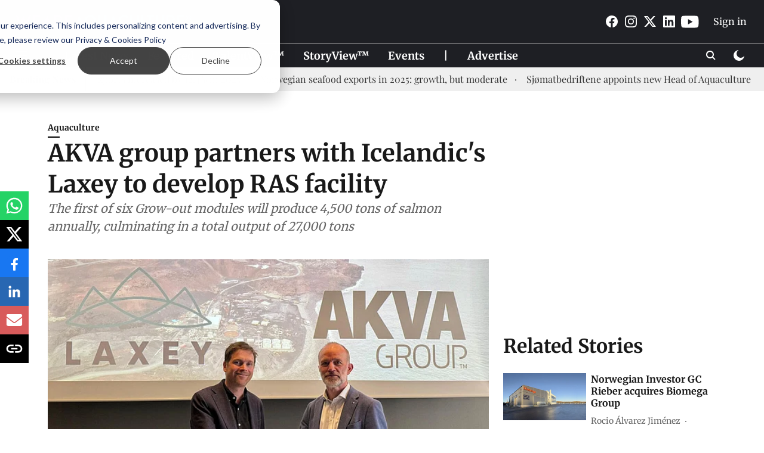

--- FILE ---
content_type: text/html; charset=utf-8
request_url: https://weareaquaculture.com/news/aquaculture/akva-group-partners-with-icelandics-laxey-to-develop-ras-facility
body_size: 69022
content:
<!DOCTYPE html>
<html lang="en" dir="ltr">
<head>
    <meta charset="utf-8"/>
    <title>AKVA group partners with Icelandic&#x27;s Laxey to develop RAS facility - WeAreAquaculture</title><link rel="canonical" href="https://weareaquaculture.com/news/aquaculture/akva-group-partners-with-icelandics-laxey-to-develop-ras-facility"/><meta name="author" content="Rocio Álvarez Jiménez"/><meta name="news_keywords" content="AKVA group,Laxey,Iceland,aquaculture,smolt facility,RAS system,processing,fish"/><meta name="description" content="The AKVA group has signed a contract with Laxey to develop a Recirculating Aquaculture System (RAS) facility in the Westman Islands, Iceland. Therefore, the first of six Grow-out modules will produce 4,500 tons of salmon annually, culminating in a total output of 27,000 tons.

Regarding this agreement, the CTO of Laxey, Hallgrímur Steinsson said: &quot;We have had excellent cooperation with the AKVA group on the development of our Smolt RAS facility which is now up and running. We see this contract for the Grow-out project to be a continuation of our relationship for years to come. We are happy to keep the experience of the AKVA group on board.&quot;"/><meta name="title" content="AKVA group partners with Icelandic&#x27;s Laxey to develop RAS facility - WeAreAquaculture"/><meta name="keywords" content="AKVA group,Laxey,Iceland,aquaculture,smolt facility,RAS system,processing,fish"/><meta property="og:type" content="article"/><meta property="og:url" content="https://weareaquaculture.com/news/aquaculture/akva-group-partners-with-icelandics-laxey-to-develop-ras-facility"/><meta property="og:title" content="AKVA group partners with Icelandic&#x27;s Laxey to develop RAS facility"/><meta property="og:description" content="The first of six Grow-out modules will produce 4,500 tons of salmon annually, culminating in a total output of 27,000 tons"/><meta name="twitter:card" content="summary_large_image"/><meta name="twitter:title" content="AKVA group partners with Icelandic&#x27;s Laxey to develop RAS facility"/><meta name="twitter:description" content="The first of six Grow-out modules will produce 4,500 tons of salmon annually, culminating in a total output of 27,000 tons"/><meta name="robots" content="max-image-preview:large"/><meta name="twitter:image" content="https://media.assettype.com/weareaquaculture%2F2024-04%2F24d92147-6bf9-4710-a0b0-8829628b01df%2FPhoto_Laxey_jpg__semi_large_.jpg?w=1200&amp;ar=40%3A21&amp;auto=format%2Ccompress&amp;ogImage=true&amp;mode=crop&amp;enlarge=true&amp;overlay=false&amp;overlay_position=bottom&amp;overlay_width=100"/><meta property="twitter:image:alt" content="&lt;div class=&quot;paragraphs&quot;&gt;&lt;p&gt;The AKVA group&lt;/p&gt;&lt;/div&gt;"/><meta property="og:image" content="https://media.assettype.com/weareaquaculture%2F2024-04%2F24d92147-6bf9-4710-a0b0-8829628b01df%2FPhoto_Laxey_jpg__semi_large_.jpg?w=1200&amp;ar=40%3A21&amp;auto=format%2Ccompress&amp;ogImage=true&amp;mode=crop&amp;enlarge=true&amp;overlay=false&amp;overlay_position=bottom&amp;overlay_width=100"/><meta property="og:image:width" content="1200"/><meta property="og:image:alt" content="&lt;div class=&quot;paragraphs&quot;&gt;&lt;p&gt;The AKVA group&lt;/p&gt;&lt;/div&gt;"/><meta name="twitter:creator" content="Rocio Álvarez Jiménez"/><meta name="twitter:site" content="@WEAREAQUAC"/><meta name="twitter:domain" content="https://weareaquaculture.com"/><meta property="fb:app_id" content="984805682103335"/><meta property="og:site_name" content="WEAREAQUACULTURE"/><script type="application/ld+json">{"@context":"http://schema.org","@type":"BreadcrumbList","itemListElement":[{"@type":"ListItem","position":1,"name":"Home","item":"https://weareaquaculture.com"},{"@type":"ListItem","position":2,"name":"News","item":"https://weareaquaculture.com/news"},{"@type":"ListItem","position":3,"name":"Aquaculture","item":"https://weareaquaculture.com/news/aquaculture"},{"@type":"ListItem","position":4,"name":"AKVA group partners with Icelandic's Laxey to develop RAS facility","item":"https://weareaquaculture.com/news/aquaculture/akva-group-partners-with-icelandics-laxey-to-develop-ras-facility"}]}</script><meta/><script type="application/ld+json">{"headline":"AKVA group partners with Icelandic's Laxey to develop RAS facility","image":[{"@type":"ImageObject","url":"https://media.assettype.com/weareaquaculture/2024-04/24d92147-6bf9-4710-a0b0-8829628b01df/Photo_Laxey_jpg__semi_large_.jpg?w=1200&h=675&auto=format%2Ccompress&fit=max&enlarge=true","width":"1200","height":"675"},{"@type":"ImageObject","url":"https://media.assettype.com/weareaquaculture/2024-04/24d92147-6bf9-4710-a0b0-8829628b01df/Photo_Laxey_jpg__semi_large_.jpg?w=1200&h=900&auto=format%2Ccompress&fit=max&enlarge=true","width":"1200","height":"900"},{"@type":"ImageObject","url":"https://media.assettype.com/weareaquaculture/2024-04/24d92147-6bf9-4710-a0b0-8829628b01df/Photo_Laxey_jpg__semi_large_.jpg?w=1200&h=1200&auto=format%2Ccompress&fit=max&enlarge=true","width":"1200","height":"1200"}],"url":"https://weareaquaculture.com/news/aquaculture/akva-group-partners-with-icelandics-laxey-to-develop-ras-facility","datePublished":"2024-04-15T13:19:21+02:00","mainEntityOfPage":{"@type":"WebPage","@id":"https://weareaquaculture.com/news/aquaculture/akva-group-partners-with-icelandics-laxey-to-develop-ras-facility"},"publisher":{"@type":"Organization","@context":"http://schema.org","name":"WEAREAQUACULTURE","url":"https://weareaquaculture.com","logo":{"@context":"http://schema.org","@type":"ImageObject","author":"weareaquaculture","contentUrl":"https://gumlet.assettype.com/weareaquaculture/2023-10/8b63b05f-b852-4e1d-b653-ef7460974cd1/waa_header.png","url":"https://gumlet.assettype.com/weareaquaculture/2023-10/8b63b05f-b852-4e1d-b653-ef7460974cd1/waa_header.png","name":"logo","width":"","height":""},"sameAs":["https://www.facebook.com/weareaquaculture","https://www.instagram.com/weareaquaculture/","https://twitter.com/WEAREAQUAC","https://www.linkedin.com/company/weareaquaculture","https://www.youtube.com/channel/UCKK9hRH2kDd8xzGgjz7Vwpg"],"id":"https://weareaquaculture.com"},"author":[{"@type":"Person","givenName":"Rocio Álvarez Jiménez","name":"Rocio Álvarez Jiménez","url":"https://weareaquaculture.com/author/rocio-alvarez-jimenez"}],"keywords":"AKVA group,Laxey,Iceland,aquaculture,smolt facility,RAS system,processing,fish","thumbnailUrl":"https://media.assettype.com/weareaquaculture/2024-04/24d92147-6bf9-4710-a0b0-8829628b01df/Photo_Laxey_jpg__semi_large_.jpg?w=1200&h=675&auto=format%2Ccompress&fit=max&enlarge=true","articleBody":"The AKVA group has signed a contract with Laxey to develop a Recirculating Aquaculture System (RAS) facility in the Westman Islands, Iceland. Therefore, the first of six Grow-out modules will produce 4,500 tons of salmon annually, culminating in a total output of 27,000 tons.Regarding this agreement, the CTO of Laxey, Hallgrímur Steinsson said: \"We have had excellent cooperation with the AKVA group on the development of our Smolt RAS facility which is now up and running. We see this contract for the Grow-out project to be a continuation of our relationship for years to come. We are happy to keep the experience of the AKVA group on board.\"In more detail, the AKVA group will design and install advanced oxygenation and degassing systems, SCADA, and electrical systems. Also, it will manage and give advice services during the entire project development.Additionally, Jacob Bregnballe, Sales Director at AKVA group Land Based noted: \"We have a lot of experience from previous Re-use projects that will surely contribute positively. We really look forward to continuing working with Laxey; we team up really well.\"WeAreAquaculture informed in late March that Landsvirkjun (National Power Company of&nbsp;Iceland) agreed to collaborate with Laxey to install the electricity in the Westman facility.In September 2023, the AKVA group and Laxey already collaborated to install the first true RAS smolt facility in the country (Vestmannaeyjar, Iceland) for smolt. It was supported by Laxey's EUR 42 million financing.","dateCreated":"2024-04-15T13:19:21+02:00","dateModified":"2024-04-15T13:19:21+02:00","name":"AKVA group partners with Icelandic's Laxey to develop RAS facility","isPartOf":{"@type":"WebPage","url":"https://weareaquaculture.com/news/aquaculture/akva-group-partners-with-icelandics-laxey-to-develop-ras-facility","primaryImageOfPage":{"@type":"ImageObject","url":"https://media.assettype.com/weareaquaculture/2024-04/24d92147-6bf9-4710-a0b0-8829628b01df/Photo_Laxey_jpg__semi_large_.jpg?w=1200&h=675&auto=format%2Ccompress&fit=max&enlarge=true","width":"1200","height":"675"}},"articleSection":"Aquaculture","alternativeHeadline":"","description":"The first of six Grow-out modules will produce 4,500 tons of salmon annually, culminating in a total output of 27,000 tons","@type":"NewsArticle","@context":"http://schema.org"}</script><link rel="amphtml" href="https://weareaquaculture.com/amp/story/news/aquaculture/akva-group-partners-with-icelandics-laxey-to-develop-ras-facility"/>
    <link href="/manifest.json" rel="manifest">
    <link rel="icon" href="/favicon.ico" type="image/x-icon">
    <meta content="width=device-width, initial-scale=1" name="viewport">
    <meta name="apple-mobile-web-app-capable" content="yes">
    <meta name="apple-mobile-web-app-status-bar-style" content="black">
    <meta name="apple-mobile-web-app-title" content="weareaquaculture">
    <meta name="theme-color" content="#1e1f24">

    

    


            
  
      <script type="application/javascript">
      (() => setTimeout(() => {
        const scriptTag = document.createElement("script");
        scriptTag.setAttribute("src", "//pagead2.googlesyndication.com/pagead/js/adsbygoogle.js");
        scriptTag.setAttribute("async", "true");
        const head = document.head;
        head.insertBefore(scriptTag, head.firstElementChild);
        (adsbygoogle = window.adsbygoogle || []).push({
          google_ad_client: "ca-pub-9995628321502030",
          enable_page_level_ads: true
        });
      }, 4000))();
      </script>
  


    <link data-react-helmet="true" rel="preload" as="image" imagesrcset="//media.assettype.com/weareaquaculture%2F2024-04%2F24d92147-6bf9-4710-a0b0-8829628b01df%2FPhoto_Laxey_jpg__semi_large_.jpg?w=480&amp;auto=format%2Ccompress&amp;fit=max 480w,//media.assettype.com/weareaquaculture%2F2024-04%2F24d92147-6bf9-4710-a0b0-8829628b01df%2FPhoto_Laxey_jpg__semi_large_.jpg?w=640&amp;auto=format%2Ccompress&amp;fit=max 640w,//media.assettype.com/weareaquaculture%2F2024-04%2F24d92147-6bf9-4710-a0b0-8829628b01df%2FPhoto_Laxey_jpg__semi_large_.jpg?w=768&amp;auto=format%2Ccompress&amp;fit=max 768w,//media.assettype.com/weareaquaculture%2F2024-04%2F24d92147-6bf9-4710-a0b0-8829628b01df%2FPhoto_Laxey_jpg__semi_large_.jpg?w=1024&amp;auto=format%2Ccompress&amp;fit=max 1024w,//media.assettype.com/weareaquaculture%2F2024-04%2F24d92147-6bf9-4710-a0b0-8829628b01df%2FPhoto_Laxey_jpg__semi_large_.jpg?w=1200&amp;auto=format%2Ccompress&amp;fit=max 1200w" imagesizes="(max-width: 768px) 100vw, 50vw"/>
    <!-- Styles for CLS start-->
    <style>
        :root {
            --logoWidth: ;
            --logoHeight: ;
        }
        .header-height {
            height: 48px !important;
        }
        .sticky-header-height {
            height:  48px !important;
        }
        .logoHeight {
            max-height: 32px !important;
            max-width: 122px !important;
        }
        @media (min-width: 768px) {
            :root {
                --logoWidth: ;
                --logoHeight: ;
            }
            .header-height {
                height: 73px !important;
            }
            .sticky-header-height {
                height: 113px !important;
            }
            .logoHeight {
                max-height: 56px !important;
                max-width: 300px !important;
            }
        }
    </style>
   <!-- Styles for CLS end-->

    <style>
         
        /* cyrillic-ext */
@font-face {
  font-family: 'Merriweather';
  font-style: normal;
  font-weight: 400;
  font-stretch: normal;
  src: url(https://fonts.gstatic.com/s/merriweather/v33/u-4D0qyriQwlOrhSvowK_l5UcA6zuSYEqOzpPe3HOZJ5eX1WtLaQwmYiScCmDxhtNOKl8yDr3icaGV31GvU.woff2) format('woff2');
  unicode-range: U+0460-052F, U+1C80-1C8A, U+20B4, U+2DE0-2DFF, U+A640-A69F, U+FE2E-FE2F;
font-display: swap; }
/* cyrillic */
@font-face {
  font-family: 'Merriweather';
  font-style: normal;
  font-weight: 400;
  font-stretch: normal;
  src: url(https://fonts.gstatic.com/s/merriweather/v33/u-4D0qyriQwlOrhSvowK_l5UcA6zuSYEqOzpPe3HOZJ5eX1WtLaQwmYiScCmDxhtNOKl8yDr3icaEF31GvU.woff2) format('woff2');
  unicode-range: U+0301, U+0400-045F, U+0490-0491, U+04B0-04B1, U+2116;
font-display: swap; }
/* vietnamese */
@font-face {
  font-family: 'Merriweather';
  font-style: normal;
  font-weight: 400;
  font-stretch: normal;
  src: url(https://fonts.gstatic.com/s/merriweather/v33/u-4D0qyriQwlOrhSvowK_l5UcA6zuSYEqOzpPe3HOZJ5eX1WtLaQwmYiScCmDxhtNOKl8yDr3icaG131GvU.woff2) format('woff2');
  unicode-range: U+0102-0103, U+0110-0111, U+0128-0129, U+0168-0169, U+01A0-01A1, U+01AF-01B0, U+0300-0301, U+0303-0304, U+0308-0309, U+0323, U+0329, U+1EA0-1EF9, U+20AB;
font-display: swap; }
/* latin-ext */
@font-face {
  font-family: 'Merriweather';
  font-style: normal;
  font-weight: 400;
  font-stretch: normal;
  src: url(https://fonts.gstatic.com/s/merriweather/v33/u-4D0qyriQwlOrhSvowK_l5UcA6zuSYEqOzpPe3HOZJ5eX1WtLaQwmYiScCmDxhtNOKl8yDr3icaGl31GvU.woff2) format('woff2');
  unicode-range: U+0100-02BA, U+02BD-02C5, U+02C7-02CC, U+02CE-02D7, U+02DD-02FF, U+0304, U+0308, U+0329, U+1D00-1DBF, U+1E00-1E9F, U+1EF2-1EFF, U+2020, U+20A0-20AB, U+20AD-20C0, U+2113, U+2C60-2C7F, U+A720-A7FF;
font-display: swap; }
/* latin */
@font-face {
  font-family: 'Merriweather';
  font-style: normal;
  font-weight: 400;
  font-stretch: normal;
  src: url(https://fonts.gstatic.com/s/merriweather/v33/u-4D0qyriQwlOrhSvowK_l5UcA6zuSYEqOzpPe3HOZJ5eX1WtLaQwmYiScCmDxhtNOKl8yDr3icaFF31.woff2) format('woff2');
  unicode-range: U+0000-00FF, U+0131, U+0152-0153, U+02BB-02BC, U+02C6, U+02DA, U+02DC, U+0304, U+0308, U+0329, U+2000-206F, U+20AC, U+2122, U+2191, U+2193, U+2212, U+2215, U+FEFF, U+FFFD;
font-display: swap; }
/* cyrillic-ext */
@font-face {
  font-family: 'Merriweather';
  font-style: normal;
  font-weight: 700;
  font-stretch: normal;
  src: url(https://fonts.gstatic.com/s/merriweather/v33/u-4D0qyriQwlOrhSvowK_l5UcA6zuSYEqOzpPe3HOZJ5eX1WtLaQwmYiScCmDxhtNOKl8yDrOSAaGV31GvU.woff2) format('woff2');
  unicode-range: U+0460-052F, U+1C80-1C8A, U+20B4, U+2DE0-2DFF, U+A640-A69F, U+FE2E-FE2F;
font-display: swap; }
/* cyrillic */
@font-face {
  font-family: 'Merriweather';
  font-style: normal;
  font-weight: 700;
  font-stretch: normal;
  src: url(https://fonts.gstatic.com/s/merriweather/v33/u-4D0qyriQwlOrhSvowK_l5UcA6zuSYEqOzpPe3HOZJ5eX1WtLaQwmYiScCmDxhtNOKl8yDrOSAaEF31GvU.woff2) format('woff2');
  unicode-range: U+0301, U+0400-045F, U+0490-0491, U+04B0-04B1, U+2116;
font-display: swap; }
/* vietnamese */
@font-face {
  font-family: 'Merriweather';
  font-style: normal;
  font-weight: 700;
  font-stretch: normal;
  src: url(https://fonts.gstatic.com/s/merriweather/v33/u-4D0qyriQwlOrhSvowK_l5UcA6zuSYEqOzpPe3HOZJ5eX1WtLaQwmYiScCmDxhtNOKl8yDrOSAaG131GvU.woff2) format('woff2');
  unicode-range: U+0102-0103, U+0110-0111, U+0128-0129, U+0168-0169, U+01A0-01A1, U+01AF-01B0, U+0300-0301, U+0303-0304, U+0308-0309, U+0323, U+0329, U+1EA0-1EF9, U+20AB;
font-display: swap; }
/* latin-ext */
@font-face {
  font-family: 'Merriweather';
  font-style: normal;
  font-weight: 700;
  font-stretch: normal;
  src: url(https://fonts.gstatic.com/s/merriweather/v33/u-4D0qyriQwlOrhSvowK_l5UcA6zuSYEqOzpPe3HOZJ5eX1WtLaQwmYiScCmDxhtNOKl8yDrOSAaGl31GvU.woff2) format('woff2');
  unicode-range: U+0100-02BA, U+02BD-02C5, U+02C7-02CC, U+02CE-02D7, U+02DD-02FF, U+0304, U+0308, U+0329, U+1D00-1DBF, U+1E00-1E9F, U+1EF2-1EFF, U+2020, U+20A0-20AB, U+20AD-20C0, U+2113, U+2C60-2C7F, U+A720-A7FF;
font-display: swap; }
/* latin */
@font-face {
  font-family: 'Merriweather';
  font-style: normal;
  font-weight: 700;
  font-stretch: normal;
  src: url(https://fonts.gstatic.com/s/merriweather/v33/u-4D0qyriQwlOrhSvowK_l5UcA6zuSYEqOzpPe3HOZJ5eX1WtLaQwmYiScCmDxhtNOKl8yDrOSAaFF31.woff2) format('woff2');
  unicode-range: U+0000-00FF, U+0131, U+0152-0153, U+02BB-02BC, U+02C6, U+02DA, U+02DC, U+0304, U+0308, U+0329, U+2000-206F, U+20AC, U+2122, U+2191, U+2193, U+2212, U+2215, U+FEFF, U+FFFD;
font-display: swap; }
/* cyrillic */
@font-face {
  font-family: 'Playfair Display';
  font-style: normal;
  font-weight: 400;
  src: url(https://fonts.gstatic.com/s/playfairdisplay/v40/nuFvD-vYSZviVYUb_rj3ij__anPXJzDwcbmjWBN2PKdFvXDTbtPY_Q.woff2) format('woff2');
  unicode-range: U+0301, U+0400-045F, U+0490-0491, U+04B0-04B1, U+2116;
font-display: swap; }
/* vietnamese */
@font-face {
  font-family: 'Playfair Display';
  font-style: normal;
  font-weight: 400;
  src: url(https://fonts.gstatic.com/s/playfairdisplay/v40/nuFvD-vYSZviVYUb_rj3ij__anPXJzDwcbmjWBN2PKdFvXDYbtPY_Q.woff2) format('woff2');
  unicode-range: U+0102-0103, U+0110-0111, U+0128-0129, U+0168-0169, U+01A0-01A1, U+01AF-01B0, U+0300-0301, U+0303-0304, U+0308-0309, U+0323, U+0329, U+1EA0-1EF9, U+20AB;
font-display: swap; }
/* latin-ext */
@font-face {
  font-family: 'Playfair Display';
  font-style: normal;
  font-weight: 400;
  src: url(https://fonts.gstatic.com/s/playfairdisplay/v40/nuFvD-vYSZviVYUb_rj3ij__anPXJzDwcbmjWBN2PKdFvXDZbtPY_Q.woff2) format('woff2');
  unicode-range: U+0100-02BA, U+02BD-02C5, U+02C7-02CC, U+02CE-02D7, U+02DD-02FF, U+0304, U+0308, U+0329, U+1D00-1DBF, U+1E00-1E9F, U+1EF2-1EFF, U+2020, U+20A0-20AB, U+20AD-20C0, U+2113, U+2C60-2C7F, U+A720-A7FF;
font-display: swap; }
/* latin */
@font-face {
  font-family: 'Playfair Display';
  font-style: normal;
  font-weight: 400;
  src: url(https://fonts.gstatic.com/s/playfairdisplay/v40/nuFvD-vYSZviVYUb_rj3ij__anPXJzDwcbmjWBN2PKdFvXDXbtM.woff2) format('woff2');
  unicode-range: U+0000-00FF, U+0131, U+0152-0153, U+02BB-02BC, U+02C6, U+02DA, U+02DC, U+0304, U+0308, U+0329, U+2000-206F, U+20AC, U+2122, U+2191, U+2193, U+2212, U+2215, U+FEFF, U+FFFD;
font-display: swap; }
/* cyrillic */
@font-face {
  font-family: 'Playfair Display';
  font-style: normal;
  font-weight: 700;
  src: url(https://fonts.gstatic.com/s/playfairdisplay/v40/nuFvD-vYSZviVYUb_rj3ij__anPXJzDwcbmjWBN2PKeiunDTbtPY_Q.woff2) format('woff2');
  unicode-range: U+0301, U+0400-045F, U+0490-0491, U+04B0-04B1, U+2116;
font-display: swap; }
/* vietnamese */
@font-face {
  font-family: 'Playfair Display';
  font-style: normal;
  font-weight: 700;
  src: url(https://fonts.gstatic.com/s/playfairdisplay/v40/nuFvD-vYSZviVYUb_rj3ij__anPXJzDwcbmjWBN2PKeiunDYbtPY_Q.woff2) format('woff2');
  unicode-range: U+0102-0103, U+0110-0111, U+0128-0129, U+0168-0169, U+01A0-01A1, U+01AF-01B0, U+0300-0301, U+0303-0304, U+0308-0309, U+0323, U+0329, U+1EA0-1EF9, U+20AB;
font-display: swap; }
/* latin-ext */
@font-face {
  font-family: 'Playfair Display';
  font-style: normal;
  font-weight: 700;
  src: url(https://fonts.gstatic.com/s/playfairdisplay/v40/nuFvD-vYSZviVYUb_rj3ij__anPXJzDwcbmjWBN2PKeiunDZbtPY_Q.woff2) format('woff2');
  unicode-range: U+0100-02BA, U+02BD-02C5, U+02C7-02CC, U+02CE-02D7, U+02DD-02FF, U+0304, U+0308, U+0329, U+1D00-1DBF, U+1E00-1E9F, U+1EF2-1EFF, U+2020, U+20A0-20AB, U+20AD-20C0, U+2113, U+2C60-2C7F, U+A720-A7FF;
font-display: swap; }
/* latin */
@font-face {
  font-family: 'Playfair Display';
  font-style: normal;
  font-weight: 700;
  src: url(https://fonts.gstatic.com/s/playfairdisplay/v40/nuFvD-vYSZviVYUb_rj3ij__anPXJzDwcbmjWBN2PKeiunDXbtM.woff2) format('woff2');
  unicode-range: U+0000-00FF, U+0131, U+0152-0153, U+02BB-02BC, U+02C6, U+02DA, U+02DC, U+0304, U+0308, U+0329, U+2000-206F, U+20AC, U+2122, U+2191, U+2193, U+2212, U+2215, U+FEFF, U+FFFD;
font-display: swap; }

        
        body.fonts-loaded {--primaryFont: "Merriweather", -apple-system, BlinkMacSystemFont, 'Segoe UI', 'Roboto', 'Oxygen', 'Ubuntu', 'Cantarell',
  'Fira Sans', 'Droid Sans', 'Helvetica Neue', sans-serif;--secondaryFont: "Playfair Display", -apple-system, BlinkMacSystemFont, 'Segoe UI', 'Roboto', 'Oxygen', 'Ubuntu', 'Cantarell',
  'Fira Sans', 'Droid Sans', 'Helvetica Neue', sans-serif;--fontsize-larger: 24px;--fontsize-halfjumbo: 32px;--fontsize-largest: 29px;--fontsize-smaller: 11px;--fontsize-small: 13px;--fontsize-medium: 16px;}
        #sw-wrapper{position:fixed;background-color:#fff;align-items:center;margin:0 40px 48px;width:294px;height:248px;box-shadow:0 0 10px 0 rgba(0,0,0,.19);bottom:0;z-index:1001;flex-direction:column;display:none;right:0}.sw-app{font-weight:700;text-transform:capitalize}.sw-url{color:#858585;font-size:12px}#sw-wrapper .sw-wrapper--image{width:56px;margin-bottom:10px}#sw-wrapper #service-worker-popup{position:absolute;border:0;border-radius:0;bottom:32px;background-color:var(--primaryColor,#2c61ad)}#sw-wrapper #close-dialog{align-self:flex-end;border:0;background-color:transparent;color:var(--primaryColor,#000);padding:12px}#sw-wrapper #close-dialog svg{width:24px}@media (min-width:320px) and (max-width:767px){#sw-wrapper{position:fixed;background-color:#fff;width:100%;align-items:center;justify-content:start;height:248px;bottom:0;z-index:1001;flex-direction:column;margin:0}}
        </style>
    <style>
        /*! normalize.css v7.0.0 | MIT License | github.com/necolas/normalize.css */html{-ms-text-size-adjust:100%;-webkit-text-size-adjust:100%;line-height:1.15}article,aside,footer,header,nav,section{display:block}h1{font-size:2em;margin:.67em 0}figcaption,figure,main{display:block}figure{margin:1em 40px}hr{box-sizing:content-box;height:0;overflow:visible}pre{font-family:monospace;font-size:1em}a{-webkit-text-decoration-skip:objects;background-color:transparent}abbr[title]{border-bottom:none;text-decoration:underline;text-decoration:underline dotted}b,strong{font-weight:bolder}code,kbd,samp{font-family:monospace;font-size:1em}dfn{font-style:italic}mark{background-color:#ff0;color:#000}small{font-size:80%}sub,sup{font-size:75%;line-height:0;position:relative;vertical-align:baseline}sub{bottom:-.25em}sup{top:-.5em}audio,video{display:inline-block}audio:not([controls]){display:none;height:0}img{border-style:none}svg:not(:root){overflow:hidden}button,input,optgroup,select,textarea{font-family:var(--primaryFont);font-size:100%;line-height:1.15;margin:0}button,input{overflow:visible}button,select{text-transform:none}[type=reset],[type=submit],button,html [type=button]{-webkit-appearance:button}[type=button]::-moz-focus-inner,[type=reset]::-moz-focus-inner,[type=submit]::-moz-focus-inner,button::-moz-focus-inner{border-style:none;padding:0}[type=button]:-moz-focusring,[type=reset]:-moz-focusring,[type=submit]:-moz-focusring,button:-moz-focusring{outline:1px dotted ButtonText}fieldset{padding:.35em .75em .625em}legend{box-sizing:border-box;color:inherit;display:table;max-width:100%;padding:0;white-space:normal}progress{display:inline-block;vertical-align:baseline}textarea{overflow:auto}[type=checkbox],[type=radio]{box-sizing:border-box;padding:0}[type=number]::-webkit-inner-spin-button,[type=number]::-webkit-outer-spin-button{height:auto}[type=search]{-webkit-appearance:textfield;outline-offset:-2px}[type=search]::-webkit-search-cancel-button,[type=search]::-webkit-search-decoration{-webkit-appearance:none}::-webkit-file-upload-button{-webkit-appearance:button;font:inherit}details,menu{display:block}summary{display:list-item}canvas{display:inline-block}[hidden],template{display:none}:root{--transparentBlack:rgba(53,53,53,.5);--blackTransparent:rgba(0,0,0,.2);--rgbBlack:0,0,0;--rgbWhite:255,255,255;--white:#fff;--black:#000;--shaded-grey:#6f6d70;--base-blue:#2f73e4;--slighty-darker-blue:#4860bc;--gray-light:#818181;--grey:#dadada;--light-blue:#e7e7f6;--orange:#e84646;--light-gray:#333;--off-grey:#dadee1;--lighter-gray:#797979;--darkest-gray:#333;--darker-gray:#313131;--faded-gray:#0f0f0f;--red:#ff7171;--bright-red:#de0c0b;--blue:#023048;--gray:#5c5c5c;--gray-darkest:#232323;--gray-lighter:#a4a4a4;--gray-lightest:#e9e6e6;--facebook:#4e71a8;--twitter:#1cb7eb;--linkedin:#0077b5;--whatsapp:#25d366;--concrete:#f2f2f2;--tundora:#4c4c4c;--greyBlack:#464646;--gray-whiter:#d8d8d8;--gray-white-fa:#fafafa;--lightBlue:#5094fb;--whitest:#eaeaea;--darkBlue:#132437;--paragraphColor:#4d4d4d;--success:#2dbe65;--defaultDarkBackground:#262626;--defaultDarkBorder:rgba(161,175,194,.1);--font-size-smaller:12px;--font-size-small:14px;--font-size-base:16px;--font-size-medium:18px;--fontsize-large:24px;--fontsize-larger:32px;--oneColWidth:73px;--sevenColWidth:655px;--outerSpace:calc(50vw - 594px);--headerWidth:122px;--headerLargeWidth:190px;--headerHeight:32px;--bold:bold;--normal:normal}@media (min-width:768px){:root{--headerWidth:300px;--headerHeight:56px;--headerLargeWidth:300px}}html{font-size:100%}body{font-family:var(--primaryFont);font-size:1rem;font-weight:400;line-height:var(--bodyLineHeight);text-rendering:auto}h1,h2,h3,h4,h5,h6,ol,p,ul{font-weight:400;margin:0;padding:0}h1{font-size:2.25rem;font-weight:300;line-height:1.38889rem}h1,h2{font-family:var(--primaryFont)}h2{font-size:2rem;line-height:2.22222rem;padding:.75rem 0 .5rem}h3{font-family:var(--primaryFont);font-size:1.8125rem;line-height:1.24138rem;word-break:normal}h4{font-size:1.5rem}h4,h5{font-weight:700;line-height:1.33333rem}h5{font-size:1.125rem}h6{font-size:.8125rem;line-height:1.23077rem}p{font-size:1rem;line-height:var(--bodyLineHeight)}li,p{font-family:var(--primaryFont)}:root{--zIndex-60:600;--zIndex-header-item:601;--zIndex-social:499;--zIndex-social-popup:1000;--zIndex-sub-menu:9;--zIndex-99:99;--zIndex-search:999;--zIndex-menu:2;--zIndex-loader-overlay:1100}.play-icon{position:relative}.play-icon:after,.play-icon:before{content:"";display:block;left:50%;position:absolute;top:50%;transform:translateX(-50%) translateY(-50%)}.play-icon:before{background:#000;border-radius:50%;height:46px;opacity:.8;width:46px;z-index:10}@media (min-width:768px){.play-icon:before{height:60px;width:60px}}.play-icon:after{border-bottom:7px solid transparent;border-left:11px solid #fff;border-top:7px solid transparent;height:0;margin-left:2px;width:0;z-index:11}@media (min-width:768px){.play-icon:after{border-bottom:9px solid transparent;border-left:15px solid #fff;border-top:9px solid transparent}}.play-icon--small:before{height:46px;width:46px}@media (min-width:768px){.play-icon--small:before{height:46px;width:46px}}.play-icon--small:after{border-bottom:7px solid transparent;border-left:11px solid #fff;border-top:7px solid transparent}@media (min-width:768px){.play-icon--small:after{border-bottom:9px solid transparent;border-left:15px solid #fff;border-top:9px solid transparent}}.play-icon--medium:before{height:46px;width:46px}@media (min-width:768px){.play-icon--medium:before{height:65px;width:65px}}.play-icon--medium:after{border-bottom:7px solid transparent;border-left:11px solid #fff;border-top:7px solid transparent}@media (min-width:768px){.play-icon--medium:after{border-bottom:13px solid transparent;border-left:20px solid #fff;border-top:13px solid transparent}}.play-icon--large:before{height:46px;width:46px}@media (min-width:768px){.play-icon--large:before{height:100px;width:100px}}.play-icon--large:after{border-bottom:7px solid transparent;border-left:11px solid #fff;border-top:7px solid transparent}@media (min-width:768px){.play-icon--large:after{border-bottom:15px solid transparent;border-left:22px solid #fff;border-top:15px solid transparent}}.component-wrapper{overflow:auto;padding:32px 15px}.component-wrapper,.maxwidth-wrapper{margin-left:auto;margin-right:auto;max-width:1172px}.component-wrapper-fluid{margin-bottom:15px}@media (min-width:768px){.component-wrapper-fluid{padding-top:15px}}.card-background-color{background-color:var(--white)}.card>:nth-child(3){clear:both;content:""}.app-ad{overflow:hidden;text-align:center;width:100%}.app-ad--vertical{padding-bottom:15px;text-align:center}@media (min-width:768px){.app-ad--vertical{text-align:right}}.app-ad--mrec .adBox,.app-ad--mrec .adbutler-wrapper{padding:30px 0}.app-ad--story-mrec .adBox,.app-ad--story-mrec .adbutler-wrapper{padding-bottom:35px}.app-ad--leaderboard .adBox,.app-ad--leaderboard .adbutler-wrapper{padding:8px}.app-ad--horizontal{clear:both}.app-ad--horizontal .adBox,.app-ad--horizontal .adbutler-wrapper{padding:15px 0}.app-ad--story-horizontal .adBox,.app-ad--story-horizontal .adbutler-wrapper{padding-bottom:25px}.app-ad--grid-horizontal{grid-column:1/4}.video-play-icon{display:block;position:relative}.video-play-icon:before{background-size:88px;content:"";display:block;height:90px;left:50%;position:absolute;top:50%;transform:translate(-50%,-50%);width:90px;z-index:10}.qt-button{border-radius:100px;color:#fff;font-family:var(--primaryFont);font-size:1rem;font-weight:300;padding:10px 28px;text-align:center}.qt-button:hover{cursor:pointer}.qt-button--primary{background:#2f73e4}.qt-button--secondary{background:#2f73e4;border:1px solid #fff}.qt-button--transparent{background:transparent;border:2px solid #2f73e4;color:#2f73e4}.overlay{background:rgba(0,0,0,.09);display:none;height:100%;left:0;position:fixed;top:0;width:100%;z-index:600}.overlay--active{display:block}.sidebar{height:100%;left:0;overflow:scroll;padding:50px 48px;position:fixed;top:0;transform:translateX(-100%);transition:transform 375ms cubic-bezier(0,0,.2,1);width:100%;z-index:601}@media (min-width:768px){.sidebar{width:445px}}.sidebar.open{background-color:var(--headerBackgroundColor,#fff);color:var(--headerTextColor,#333);transform:translateX(0);transition:transform 375ms cubic-bezier(.4,0,1,1)}.ltr-side-bar{left:auto;right:0;transform:translateX(100%)}.ltr-arrow{left:0;position:absolute;right:unset}.sidebar.open.ltr-side-bar{transform:translateX(0)}.sidebar__nav__logo{font-family:var(--primaryFont);font-size:2.125rem;font-weight:700;margin-bottom:60px}.sidebar__nav__logo:after,.sidebar__nav__logo:before{content:"";display:table}.sidebar__nav__logo:after{clear:both}.sidebar__nav__logo .logo{color:#2f73e4;display:inline-block;float:left;font-family:var(--primaryFont);font-size:2.125rem;font-weight:700;max-width:210px;padding:0}.sidebar__nav__logo .logo .app-logo__element{max-height:85px;object-fit:contain}.sidebar__nav__logo .close{color:var(--headerIconColor,#a9a9a9);cursor:pointer;float:right;font-weight:300;height:22px;position:relative;top:16px;width:22px}.sidebar__social li{display:inline-block}.sidebar__social li a{margin-right:25px}ul.sidebar__info{border-top:2px solid #2f73e4;margin:0 0 50px;padding-top:30px}ul.sidebar__info li a{font-size:1.375rem!important;font-weight:300}ul.submenu li a{color:var(--headerTextColor,#a9a9a9);font-size:1.375rem;padding-bottom:25px}.sidebar__nav{font-family:var(--primaryFont)}.sidebar__nav ul{list-style:none;margin:0;padding:0}.sidebar__nav ul li{clear:both}.sidebar__nav ul li a,.sidebar__nav ul li span{cursor:pointer;display:block;font-size:1.625rem;font-weight:300;padding-bottom:30px}.sidebar__nav ul li a:hover,.sidebar__nav ul li span:hover{color:var(--headerIconColor,#a9a9a9)}.sidebar__nav ul li.has--submenu .submenu-arrow{float:right}.sidebar__nav ul li.has--submenu a,.sidebar__nav ul li.has--submenu div{display:flex;justify-content:space-between}.sidebar__nav ul li.has--submenu .submenu-arrow:after{border-style:solid;border-width:.07em .07em 0 0;color:#9e9e9e;content:"";display:inline-block;float:right;height:.45em;position:relative;top:.45em;transform:rotate(135deg);transition:transform .3s;vertical-align:top;width:.45em;will-change:transform}.sidebar__nav ul li.has--submenu.open .submenu-arrow:after{top:.65em;transform:rotate(315deg)}ul.submenu li a:hover{color:var(--headerIconColor,#a9a9a9)}ul.submenu{display:none;padding-left:38px}input,ul.submenu--show{display:block}input{background:#fff;border:none;border-radius:4px;color:#a3a3a3;font-weight:300;padding:10px 15px;width:100%}button{border-radius:100px;color:#fff;font-size:1rem;padding:10px 27px}.qt-search{align-items:center;display:flex;position:relative}.qt-search__form-wrapper{width:100%}.qt-search__form-wrapper form input{background-color:transparent;border-bottom:1px solid #d8d8d8;border-radius:0;font-size:32px;font-weight:700;opacity:.5;outline:none;padding:8px 0}.qt-search__form .search-icon{background:transparent;border:none;cursor:pointer;height:24px;outline:none;position:absolute;right:0;top:0;width:24px}html[dir=rtl] .search-icon{left:0;right:auto}.loader-overlay-container{align-items:center;background-color:rgba(0,0,0,.8);bottom:0;display:flex;flex-direction:column-reverse;justify-content:center;left:0;position:fixed;right:0;top:0;z-index:var(--zIndex-loader-overlay)}.spinning-loader{animation:spinAnimation 1.1s ease infinite;border-radius:50%;font-size:10px;height:1em;position:relative;text-indent:-9999em;transform:translateZ(0);width:1em}@keyframes spinAnimation{0%,to{box-shadow:0 -2.6em 0 0 var(--white),1.8em -1.8em 0 0 var(--blackTransparent),2.5em 0 0 0 var(--blackTransparent),1.75em 1.75em 0 0 var(--blackTransparent),0 2.5em 0 0 var(--blackTransparent),-1.8em 1.8em 0 0 var(--blackTransparent),-2.6em 0 0 0 hsla(0,0%,100%,.5),-1.8em -1.8em 0 0 hsla(0,0%,100%,.7)}12.5%{box-shadow:0 -2.6em 0 0 hsla(0,0%,100%,.7),1.8em -1.8em 0 0 var(--white),2.5em 0 0 0 var(--blackTransparent),1.75em 1.75em 0 0 var(--blackTransparent),0 2.5em 0 0 var(--blackTransparent),-1.8em 1.8em 0 0 var(--blackTransparent),-2.6em 0 0 0 var(--blackTransparent),-1.8em -1.8em 0 0 hsla(0,0%,100%,.5)}25%{box-shadow:0 -2.6em 0 0 hsla(0,0%,100%,.5),1.8em -1.8em 0 0 hsla(0,0%,100%,.7),2.5em 0 0 0 var(--white),1.75em 1.75em 0 0 var(--blackTransparent),0 2.5em 0 0 var(--blackTransparent),-1.8em 1.8em 0 0 var(--blackTransparent),-2.6em 0 0 0 var(--blackTransparent),-1.8em -1.8em 0 0 var(--blackTransparent)}37.5%{box-shadow:0 -2.6em 0 0 var(--blackTransparent),1.8em -1.8em 0 0 hsla(0,0%,100%,.5),2.5em 0 0 0 hsla(0,0%,100%,.7),1.75em 1.75em 0 0 var(--white),0 2.5em 0 0 var(--blackTransparent),-1.8em 1.8em 0 0 var(--blackTransparent),-2.6em 0 0 0 var(--blackTransparent),-1.8em -1.8em 0 0 var(--blackTransparent)}50%{box-shadow:0 -2.6em 0 0 var(--blackTransparent),1.8em -1.8em 0 0 var(--blackTransparent),2.5em 0 0 0 hsla(0,0%,100%,.5),1.75em 1.75em 0 0 hsla(0,0%,100%,.7),0 2.5em 0 0 var(--white),-1.8em 1.8em 0 0 var(--blackTransparent),-2.6em 0 0 0 var(--blackTransparent),-1.8em -1.8em 0 0 var(--blackTransparent)}62.5%{box-shadow:0 -2.6em 0 0 var(--blackTransparent),1.8em -1.8em 0 0 var(--blackTransparent),2.5em 0 0 0 var(--blackTransparent),1.75em 1.75em 0 0 hsla(0,0%,100%,.5),0 2.5em 0 0 hsla(0,0%,100%,.7),-1.8em 1.8em 0 0 var(--white),-2.6em 0 0 0 var(--blackTransparent),-1.8em -1.8em 0 0 var(--blackTransparent)}75%{box-shadow:0 -2.6em 0 0 var(--blackTransparent),1.8em -1.8em 0 0 var(--blackTransparent),2.5em 0 0 0 var(--blackTransparent),1.75em 1.75em 0 0 var(--blackTransparent),0 2.5em 0 0 hsla(0,0%,100%,.5),-1.8em 1.8em 0 0 hsla(0,0%,100%,.7),-2.6em 0 0 0 var(--white),-1.8em -1.8em 0 0 var(--blackTransparent)}87.5%{box-shadow:0 -2.6em 0 0 var(--blackTransparent),1.8em -1.8em 0 0 var(--blackTransparent),2.5em 0 0 0 var(--blackTransparent),1.75em 1.75em 0 0 var(--blackTransparent),0 2.5em 0 0 var(--blackTransparent),-1.8em 1.8em 0 0 hsla(0,0%,100%,.5),-2.6em 0 0 0 hsla(0,0%,100%,.7),-1.8em -1.8em 0 0 var(--white)}}.icon.loader{fill:var(--primaryColor);height:50px;left:calc(50% - 50px);position:fixed;top:calc(50% - 25px);width:100px}:root{--arrow-c-brand1:#ff214b;--arrow-c-brand2:#1bbb87;--arrow-c-brand3:#6fe7c0;--arrow-c-brand4:#f6f8ff;--arrow-c-brand5:#e9e9e9;--arrow-c-accent1:#2fd072;--arrow-c-accent2:#f5a623;--arrow-c-accent3:#f81010;--arrow-c-accent4:#d71212;--arrow-c-accent5:#f2f2f2;--arrow-c-accent6:#e8eaed;--arrow-c-mono1:#000;--arrow-c-mono2:rgba(0,0,0,.9);--arrow-c-mono3:rgba(0,0,0,.7);--arrow-c-mono4:rgba(0,0,0,.6);--arrow-c-mono5:rgba(0,0,0,.3);--arrow-c-mono6:rgba(0,0,0,.2);--arrow-c-mono7:rgba(0,0,0,.1);--arrow-c-invert-mono1:#fff;--arrow-c-invert-mono2:hsla(0,0%,100%,.9);--arrow-c-invert-mono3:hsla(0,0%,100%,.7);--arrow-c-invert-mono4:hsla(0,0%,100%,.6);--arrow-c-invert-mono5:hsla(0,0%,100%,.3);--arrow-c-invert-mono6:hsla(0,0%,100%,.2);--arrow-c-invert-mono7:hsla(0,0%,100%,.1);--arrow-c-invert-mono8:#dedede;--arrow-c-invert-mono9:hsla(0,0%,87%,.1);--arrow-c-dark:#0d0d0d;--arrow-c-light:#fff;--arrow-spacing-xxxs:2px;--arrow-spacing-xxs:4px;--arrow-spacing-xs:8px;--arrow-spacing-s:12px;--arrow-spacing-m:16px;--arrow-spacing-20:20px;--arrow-spacing-l:24px;--arrow-spacing-xl:32px;--arrow-spacing-28:28px;--arrow-spacing-48:48px;--arrow-spacing-40:40px;--arrow-spacing-96:96px;--arrow-fs-tiny:14px;--arrow-fs-xs:16px;--arrow-fs-s:18px;--arrow-fs-m:20px;--arrow-fs-l:24px;--arrow-fs-xl:26px;--arrow-fs-xxl:30px;--arrow-fs-huge:32px;--arrow-fs-big:40px;--arrow-fs-jumbo:54px;--arrow-fs-28:28px;--arrow-typeface-primary:-apple-system,BlinkMacSystemFont,"Helvetica Neue",Helvetica,Arial,sans-serif;--arrow-typeface-secondary:Verdana,Geneva,Tahoma,sans-serif;--arrow-sans-serif:sans-serif;--arrow-lh-1:1;--arrow-lh-2:1.2;--arrow-lh-3:1.3;--arrow-lh-4:1.4;--arrow-lh-5:1.5;--arrow-fw-light:300;--arrow-fw-normal:400;--arrow-fw-500:500;--arrow-fw-semi-bold:600;--arrow-fw-bold:700;--light-border:var(--arrow-c-invert-mono7);--dark-border:var(--arrow-c-mono7);--fallback-img:#e8e8e8;--z-index-9:9;--z-index-1:1}.arrow-component{-webkit-font-smoothing:antialiased;-moz-osx-font-smoothing:grayscale;-moz-font-feature-settings:"liga" on;font-family:var(--arrow-typeface-primary);font-weight:var(--arrow-fw-normal);text-rendering:optimizeLegibility}.arrow-component h1,.arrow-component h2,.arrow-component h3,.arrow-component h4,.arrow-component h5,.arrow-component h6,.arrow-component ol,.arrow-component ul{font-family:var(--arrow-typeface-primary)}.arrow-component li,.arrow-component p{font-size:var(--arrow-fs-xs);line-height:var(--arrow-lh-1)}.arrow-component figure{margin:0;padding:0}.arrow-component h1{font-size:var(--arrow-fs-28);font-stretch:normal;font-style:normal;font-weight:var(--arrow-fw-bold);letter-spacing:normal;line-height:var(--arrow-lh-3)}@media only screen and (min-width:768px){.arrow-component h1{font-size:var(--arrow-fs-big)}}.arrow-component h2{font-size:var(--arrow-fs-l);font-stretch:normal;font-style:normal;font-weight:var(--arrow-fw-bold);letter-spacing:normal;line-height:var(--arrow-lh-3)}@media only screen and (min-width:768px){.arrow-component h2{font-size:var(--arrow-fs-huge)}}.arrow-component h3{font-size:var(--arrow-fs-m);font-stretch:normal;font-style:normal;font-weight:var(--arrow-fw-bold);letter-spacing:normal;line-height:var(--arrow-lh-3)}@media only screen and (min-width:768px){.arrow-component h3{font-size:var(--arrow-fs-l)}}.arrow-component h4{font-size:var(--arrow-fs-s);font-stretch:normal;font-style:normal;font-weight:var(--arrow-fw-bold);letter-spacing:normal;line-height:var(--arrow-lh-3)}@media only screen and (min-width:768px){.arrow-component h4{font-size:var(--arrow-fs-m)}}.arrow-component h5{font-size:var(--arrow-fs-xs);font-stretch:normal;font-style:normal;font-weight:var(--arrow-fw-bold);letter-spacing:normal;line-height:var(--arrow-lh-3)}@media only screen and (min-width:768px){.arrow-component h5{font-size:var(--arrow-fs-s)}}.arrow-component h6{font-size:var(--arrow-fs-xs);font-weight:var(--arrow-fw-bold);line-height:var(--arrow-lh-3)}.arrow-component h6,.arrow-component p{font-stretch:normal;font-style:normal;letter-spacing:normal}.arrow-component p{font-family:var(--arrow-typeface-secondary);font-size:var(--arrow-fs-m);font-weight:400;line-height:var(--arrow-lh-5);word-break:break-word}.arrow-component.full-width-with-padding{margin-left:calc(-50vw + 50%);margin-right:calc(-50vw + 50%);padding:var(--arrow-spacing-m) calc(50vw - 50%) var(--arrow-spacing-xs) calc(50vw - 50%)}.p-alt{font-size:var(--arrow-fs-xs);font-stretch:normal;font-style:normal;font-weight:400;letter-spacing:normal;line-height:var(--arrow-lh-5)}.author-name,.time{font-weight:400}.author-name,.section-tag,.time{font-size:var(--arrow-fs-tiny);font-stretch:normal;font-style:normal;letter-spacing:normal}.section-tag{font-weight:700;line-height:normal}.arr-hidden-desktop{display:none}@media only screen and (max-width:768px){.arr-hidden-desktop{display:block}}.arr-hidden-mob{display:block}@media only screen and (max-width:768px){.arr-hidden-mob{display:none}}.arr-custom-style a{border-bottom:1px solid var(--arrow-c-mono2);color:var(--arrow-c-mono2)}.arr-story-grid{grid-column-gap:var(--arrow-spacing-l);display:grid;grid-template-columns:repeat(4,minmax(auto,150px));margin:0 12px;position:relative}@media only screen and (min-width:768px){.arr-story-grid{grid-template-columns:[grid-start] minmax(48px,auto) [container-start] repeat(12,minmax(auto,55px)) [container-end] minmax(48px,auto) [grid-end];margin:unset}}@media only screen and (min-width:768px) and (min-width:1025px){.arr-story-grid{grid-template-columns:[grid-start] minmax(56px,auto) [container-start] repeat(12,minmax(auto,73px)) [container-end] minmax(56px,auto) [grid-end]}}.content-style{display:contents}.with-rounded-corners,.with-rounded-corners img{border-radius:var(--arrow-spacing-s)}.arr-image-placeholder{background-color:#f0f0f0}.arr--share-sticky-wrapper{bottom:0;justify-items:flex-start;margin:var(--arrow-spacing-l) 0;position:absolute;right:0;top:120px}@media only screen and (min-width:1025px){.arr--share-sticky-wrapper{left:0;right:unset}}html[dir=rtl] .arr--share-sticky-wrapper{left:0;right:unset}@media only screen and (min-width:1025px){html[dir=rtl] .arr--share-sticky-wrapper{left:unset;right:0}}:root{--max-width-1172:1172px;--spacing-40:40px}body{--arrow-typeface-primary:var(--primaryFont);--arrow-typeface-secondary:var(--secondaryFont);--arrow-c-brand1:var(--primaryColor);--fallback-img:var(--primaryColor);background:#f5f5f5;color:var(--textColor);margin:0;overflow-anchor:none;overflow-x:hidden}#container{min-height:100vh;width:100%}#header-logo img,#header-logo-mobile img{align-content:center;height:var(--logoHeight);width:var(--logoWidth)}.breaking-news-wrapper{min-height:32px}@media (min-width:768px){.breaking-news-wrapper{min-height:40px}}.breaking-news-wrapper.within-container{min-height:48px}@media (min-width:768px){.breaking-news-wrapper.within-container{min-height:72px}}#row-4{max-width:1172px;min-height:100%}*{box-sizing:border-box}.container{margin:0 auto;max-width:1172px;padding:0 16px}h1{font-family:Open Sans,sans-serif;font-size:1.875rem;font-weight:800;margin:10px 0;text-transform:uppercase}h1 span{font-family:Cardo,serif;font-size:1.5rem;font-style:italic;font-weight:400;margin:0 5px;text-transform:none}.toggle{display:block;height:30px;margin:30px auto 10px;width:28px}.toggle span:after,.toggle span:before{content:"";left:0;position:absolute;top:-9px}.toggle span:after{top:9px}.toggle span{display:block;position:relative}.toggle span,.toggle span:after,.toggle span:before{backface-visibility:hidden;background-color:#000;border-radius:2px;height:5px;transition:all .3s;width:100%}.toggle.on span{background-color:transparent}.toggle.on span:before{background-color:#fff;transform:rotate(45deg) translate(5px,5px)}.toggle.on span:after{background-color:#fff;transform:rotate(-45deg) translate(7px,-8px)}.story-card__image.story-card__image--cover.set-fallback{padding:0}a{color:inherit;text-decoration:none}.arr--headline,.arr--story-headline{word-break:break-word}.arrow-component.arr--four-col-sixteen-stories .arr--collection-name h3,.arrow-component.arr--two-col-four-story-highlight .arr--collection-name h3{font-size:inherit;font-weight:inherit}.arrow-component.arr--collection-name .arr-collection-name-border-left{font-size:1.625rem!important;margin-left:-4px;min-width:8px;width:8px}@media (min-width:768px){.arrow-component.arr--collection-name .arr-collection-name-border-left{font-size:2.125rem!important}}.arrow-component.arr--headline h2{padding:0}.sticky-layer{box-shadow:0 1px 6px 0 rgba(0,0,0,.1);left:0;position:fixed;right:0;top:0;z-index:var(--zIndex-search)}.ril__toolbarItem .arr--hyperlink-button{position:relative;top:6px}.arr--text-element p{margin-bottom:15px;word-break:break-word}.arr--text-element ul li{font-family:var(--arrow-typeface-secondary);font-size:var(--arrow-fs-s);line-height:var(--arrow-lh-5);margin-bottom:4px;word-break:break-word}@media (min-width:768px){.arr--text-element ul li{font-size:var(--arrow-fs-m)}}.arr--text-element ol li{margin-bottom:4px}.arr--text-element ul li p{margin-bottom:unset}.arr--blurb-element blockquote{margin:unset}.arr--quote-element p:first-of-type{font-family:var(--primaryFont)}.elm-onecolstorylist{grid-column:1/4}.ril-image-current{width:auto!important}.ril__image,.ril__imageNext,.ril__imagePrev{max-width:100%!important}.rtl-twoColSixStories .arr--content-wrapper{order:-1}.rtl-threeColTwelveStories{order:2}.author-card-wrapper div{display:inline!important}.mode-wrapper{min-width:52px;padding:var(--arrow-spacing-xs) var(--arrow-spacing-m)}@media (--viewport-medium ){.mode-wrapper{min-width:44px;padding:var(--arrow-spacing-xs) var(--arrow-spacing-s)}}img.qt-image{object-fit:cover;width:100%}.qt-image-16x9{margin:0;overflow:hidden;padding-top:56.25%;position:relative}.qt-image-16x9 img{left:0;position:absolute;top:0}.qt-responsive-image{margin:0;overflow:hidden;padding-top:56.25%;position:relative}@media (min-width:768px){.qt-responsive-image{padding-top:37.5%}}.qt-responsive-image img{left:0;position:absolute;top:0}.qt-image-2x3{margin:0}img{display:block;max-width:100%;width:100%}.row{clear:both}.row:after,.row:before{content:"";display:table}.row:after{clear:both}@media (min-width:768px){.col-4:nth-of-type(2n){margin-right:0}}.section__head__title{margin-bottom:20px}@media (min-width:992px){.section__head__title{margin-bottom:30px}}.sub--section{background:rgba(0,0,0,.5);color:#fff;font-size:1.25rem;font-weight:700;padding:6px 14px}.section__card--image{margin-bottom:23px}.author--submission{color:#3d3d3d;font-size:.6875rem;font-weight:300}@media (min-width:992px){.author--submission{font-size:.875rem}}.slick-next{margin-right:0}@media (min-width:992px){.slick-next{margin-right:20px}}.slick-prev{margin-left:0}@media (min-width:992px){.slick-prev{margin-left:20px}}body.dir-right{direction:rtl}.story-element-data-table{max-width:calc(100vw - 24px);overflow:auto;word-break:normal!important}@media (min-width:768px){.story-element-data-table{max-width:62vw}}@media (min-width:768px) and (min-width:1024px){.story-element-data-table{max-width:100%}}.story-element-data-table table{border-collapse:collapse;margin:0 auto}.story-element-data-table th{background-color:var(--gray-lighter)}.story-element-data-table td,.story-element-data-table th{border:1px solid var(--shaded-grey);min-width:80px;padding:5px;vertical-align:text-top}html[dir=rtl] .story-element-data-table table{direction:ltr}html[dir=rtl] .story-element-data-table td,html[dir=rtl] .story-element-data-table th{direction:rtl}.static-container{color:var(--staticTextColor);margin-bottom:15px;margin-left:auto;margin-right:auto;max-width:1172px;overflow:auto;padding:15px 15px 0}@media (min-width:768px){.static-container{padding:30px}}@media (min-width:992px){.static-container{padding:50px 120px}}.static-container__wrapper{padding:20px}@media (min-width:768px){.static-container__wrapper{padding:30px}}@media (min-width:992px){.static-container__wrapper{padding:30px 40px}}.static-container h1,.static-container__headline{color:var(--staticHeadlineColor);font-family:var(--primaryFont);font-size:1.5rem;font-weight:700;line-height:var(--headlineLineHeight);margin:10px 0;text-align:left;text-transform:capitalize}@media (min-width:768px){.static-container h1,.static-container__headline{font-size:1.5rem;margin-bottom:30px}}@media (min-width:992px){.static-container h1,.static-container__headline{font-size:2rem}}.static-container h2,.static-container__sub-headline{color:var(--staticHeadlineColor);font-size:1.25rem;font-weight:700;line-height:1.5}@media (min-width:768px){.static-container h2,.static-container__sub-headline{font-size:1.25rem}}@media (min-width:992px){.static-container h2,.static-container__sub-headline{font-size:1.5rem}}.static-container h3{color:var(--staticHeadlineColor);font-size:1rem;font-weight:700;line-height:1.5;margin-bottom:4px;margin-top:12px}@media (min-width:768px){.static-container h3{font-size:1rem}}@media (min-width:992px){.static-container h3{font-size:1.25rem}}.static-container h4{color:var(--staticHeadlineColor);font-size:1rem;font-weight:700;margin-bottom:4px;margin-top:12px}@media (min-width:992px){.static-container h4{font-size:1.125rem}}.static-container h5,.static-container h6{color:var(--staticHeadlineColor);font-size:1rem;font-weight:700;margin-bottom:4px;margin-top:12px}.static-container__media-object{display:flex;flex-direction:column}.static-container__media-object-info{color:var(--staticInfoColor);font-style:italic;margin:10px 0 15px}@media (min-width:768px){.static-container__media-object-content{display:flex}}.static-container__media-object-content__image{flex-basis:190px;flex-shrink:0;margin:0 15px 15px 0}.static-container__media-object-content__image img{border:1px solid var(--mode-color);border-radius:50%}.static-container ol,.static-container ul,.static-container__list{color:var(--staticTextColor);margin-top:15px;padding-left:20px}.static-container li{color:var(--staticTextColor)}.static-container p,.static-container__description,.static-container__list,.static-container__media-object{color:var(--staticTextColor);font-family:var(--secondaryFont);font-size:1rem;line-height:1.5;margin-bottom:15px}.static-container p:last-child,.static-container__description:last-child,.static-container__list:last-child,.static-container__media-object:last-child{margin-bottom:25px}@media (min-width:992px){.static-container p,.static-container__description,.static-container__list,.static-container__media-object{font-size:1.25rem}}.static-container__tlm-list{padding-left:20px}.static-container__subheadline{margin-bottom:10px}.static-container__footer--images{align-items:center;display:flex;flex-wrap:wrap;height:50px;justify-content:space-between;margin:30px 0}.static-container__footer--images img{height:100%;width:auto}.static-container__override-list{margin-left:17px}.static-container__override-list-item{padding-left:10px}.static-container__override-a,.static-container__override-a:active,.static-container__override-a:focus,.static-container__override-a:hover{color:var(--primaryColor);cursor:pointer;text-decoration:underline}.static-container .awards-image{margin:0 auto;width:200px}.svg-handler-m__social-svg-wrapper__C20MA,.svg-handler-m__svg-wrapper__LhbXl{align-items:center;display:flex;height:24px}.svg-handler-m__social-svg-wrapper__C20MA{margin-right:8px}.dir-right .svg-handler-m__social-svg-wrapper__C20MA{margin-left:8px;margin-right:unset}@media (min-width:768px){.svg-handler-m__mobile__1cu7J{display:none}}.svg-handler-m__desktop__oWJs5{display:none}@media (min-width:768px){.svg-handler-m__desktop__oWJs5{display:block}}.svg-handler-m__wrapper-mode-icon__hPaAN{display:flex}.breaking-news-module__title__oWZgt{background-color:var(--breakingNewsBgColor);border-right:1px solid var(--breakingNewsTextColor);color:var(--breakingNewsTextColor);display:none;font-family:var(--secondaryFont);font-size:14px;z-index:1}.dir-right .breaking-news-module__title__oWZgt{border-left:1px solid var(--breakingNewsTextColor);border-right:none;padding-left:20px}@media (min-width:1200px){.breaking-news-module__title__oWZgt{display:block;font-size:16px;font-weight:700;padding:2px 16px}}.breaking-news-module__content__9YorK{align-self:center;color:var(--breakingNewsTextColor);display:block;font-family:var(--secondaryFont);font-size:14px;font-weight:400;padding:0 16px}@media (min-width:1200px){.breaking-news-module__content__9YorK{font-size:16px}}.breaking-news-module__full-width-container__g7-8x{background-color:var(--breakingNewsBgColor);display:flex;width:100%}.breaking-news-module__container__mqRrr{background-color:var(--breakingNewsBgColor);display:flex;margin:0 auto;max-width:1142px}.breaking-news-module__bg-wrapper__6CUzG{padding:8px 0}@media (min-width:1200px){.breaking-news-module__bg-wrapper__6CUzG{padding:16px 0}}.breaking-news-module__breaking-news-collection-wrapper__AQr0N{height:32px;overflow:hidden;white-space:nowrap}@media (min-width:1200px){.breaking-news-module__breaking-news-collection-wrapper__AQr0N{height:40px}}.breaking-news-module__breaking-news-wrapper__FVlA4{align-self:center;overflow:hidden;white-space:nowrap;width:100%}.react-marquee-box,.react-marquee-box .marquee-landscape-wrap{height:100%;left:0;overflow:hidden;position:relative;top:0;width:100%}.react-marquee-box .marquee-landscape-wrap{align-items:center;display:flex}.marquee-landscape-item.marquee-landscape-item-alt{display:none}.react-marquee-box .marquee-landscape-wrap .marquee-landscape-item{height:100%;white-space:nowrap}.react-marquee-box .marquee-landscape-wrap .marquee-landscape-item .marquee-container{color:var(--breakingNewsTextColor);display:inline-block;height:100%;padding:0 16px;position:relative;white-space:nowrap}.react-marquee-box .marquee-landscape-wrap .marquee-landscape-item .marquee-container.dot-delimiter:after{content:".";position:absolute;right:0;top:-4px}.react-marquee-box .marquee-landscape-wrap .marquee-landscape-item .marquee-container.pipe-delimiter:after{border-right:1px solid var(--breakingNewsTextColor);content:" ";height:100%;opacity:.5;position:absolute;right:0;top:0}.react-marquee-box .marquee-landscape-wrap .marquee-landscape-exceed .marquee-container:last-child:after{content:none}.user-profile-m__avatar__ZxI5f{border-radius:5px;width:24px}.user-profile-m__sign-in-btn__h-njy{min-width:61px}@media (max-width:766px){.user-profile-m__sign-in-btn__h-njy{display:none}}.user-profile-m__sign-in-svg__KufX4{display:none}@media (max-width:766px){.user-profile-m__sign-in-svg__KufX4{display:block}}.user-profile-m__sign-btn__1r1gq .user-profile-m__white-space__i1e3z{color:var(--black);color:var(--secondaryHeaderTextColor,var(--black));cursor:pointer}.user-profile-m__single-layer__Lo815.user-profile-m__sign-btn__1r1gq .user-profile-m__white-space__i1e3z{color:var(--black);color:var(--primaryHeaderTextColor,var(--black))}.user-profile-m__user-data__d1KDl{background-color:var(--white);background-color:var(--secondaryHeaderBackgroundColor,var(--white));box-shadow:0 2px 10px 0 rgba(0,0,0,.1);position:absolute;right:0;top:38px;width:200px;z-index:999}@media (min-width:767px){.user-profile-m__user-data__d1KDl{right:-10px;top:50px}}.user-profile-m__overlay__ShmRW{bottom:0;cursor:auto;height:100vh;left:0;overflow:scroll;right:0;top:0;z-index:9999}@media (min-width:767px){.user-profile-m__overlay__ShmRW{overflow:hidden}}.user-profile-m__user-data__d1KDl ul{color:var(--black);color:var(--primaryHeaderTextColor,var(--black));list-style:none;padding:12px 0}.user-profile-m__user-details__4iOZz{height:24px;position:relative;width:24px}.user-profile-m__user-details__4iOZz .icon.author-icon{fill:var(--black);fill:var(--secondaryHeaderTextColor,var(--black));cursor:pointer}.user-profile-m__single-layer__Lo815.user-profile-m__user-details__4iOZz .icon.author-icon{fill:var(--black);fill:var(--primaryHeaderTextColor,var(--black));cursor:pointer}.user-profile-m__user-details__4iOZz img{border-radius:50%;cursor:pointer;height:24px;width:24px}.user-profile-m__user-data__d1KDl ul li{color:var(--black);color:var(--secondaryHeaderTextColor,var(--black));padding:8px 16px}.user-profile-m__user-data__d1KDl ul li a{display:block}.user-profile-m__user-data__d1KDl ul li:hover{background:rgba(0,0,0,.2)}body.user-profile-m__body-scroll__meqnJ{overflow:hidden}.user-profile-m__single-layer__Lo815 .user-profile-m__user-data__d1KDl{background-color:var(--white);background-color:var(--primaryHeaderBackgroundColor,var(--white));right:-20px}@media (min-width:767px){.user-profile-m__single-layer__Lo815 .user-profile-m__user-data__d1KDl{right:-30px;top:42px}}.user-profile-m__single-layer__Lo815 .user-profile-m__user-data__d1KDl ul li a{color:var(--black);color:var(--primaryHeaderTextColor,var(--black))}.menu-m__top-level-menu__rpg59{display:flex;flex-wrap:wrap;list-style:none;overflow-x:auto;overflow:inherit}@media (min-width:768px){.menu-m__top-level-menu__rpg59{scrollbar-width:none}}.menu-m__primary-menu-scroll__uneJ2{overflow:hidden}@media (min-width:768px){.menu-m__primary-menu-override__E7mf2{flex-wrap:unset}}.menu-m__menu-item__Zj0zc a{white-space:unset}@media (min-width:768px){.menu-m__sub-menu__KsNTf{left:auto}}.menu-m__sub-menu__KsNTf{left:inherit}.menu-m__horizontal-submenu__rNu81{border-bottom:1px solid var(--white);display:block;overflow-x:unset;position:unset}@media (min-width:768px){.menu-m__horizontal-submenu__rNu81{border-bottom:unset}}.menu-m__sub-menu-placeholder__RElas{padding:8px 11px}.menu-m__sub-menu-rtl__gCNPL{display:flex;flex-direction:row-reverse}@media (min-width:768px){.menu-m__sub-menu-rtl__gCNPL{transform:none!important}}.menu-m__sidebar__HWXlc .menu-m__sub-menu__KsNTf{background-color:#fff;background-color:var(--primaryHeaderBackgroundColor,#fff);display:none;font-family:var(--secondaryFont);font-size:16px;list-style-type:none;top:45px;width:220px}.menu-m__menu-row__89SgS.menu-m__menu__JD9zy .menu-m__sub-menu__KsNTf{background-color:#fff;background-color:var(--headerBackgroundColor,#fff);box-shadow:0 8px 16px 0 var(--blackTransparent);display:none;list-style-type:none;position:absolute;top:45px}.menu-m__menu-row__89SgS.menu-m__menu__JD9zy .menu-m__has-child__iKnw- .menu-m__sub-menu__KsNTf{-ms-overflow-style:none;background-color:#fff;background-color:var(--primaryHeaderBackgroundColor,#fff);box-shadow:0 8px 16px 0 var(--blackTransparent);list-style-type:none;max-height:445px;overflow-y:scroll;position:absolute;top:100%;z-index:var(--zIndex-menu)}@media (min-width:768px){.menu-m__menu-row__89SgS.menu-m__menu__JD9zy .menu-m__has-child__iKnw- .menu-m__sub-menu__KsNTf{display:none;min-width:184px;width:240px}}.menu-m__menu-row__89SgS.menu-m__menu__JD9zy .menu-m__has-child__iKnw- .menu-m__sub-menu__KsNTf::-webkit-scrollbar{display:none}.menu-m__header-default__FM3UM .menu-m__sub-menu-item__MxQxv:hover,.menu-m__header-secondary__2faEx .menu-m__sub-menu-item__MxQxv:hover{background-color:rgba(0,0,0,.2);color:var(--light-gray);color:var(--primaryHeaderTextColor,var(--light-gray))}.menu-m__sidebar__HWXlc .menu-m__sub-menu__KsNTf .menu-m__sub-menu-item__MxQxv{display:flex;margin:0;padding:0;text-decoration:none}.menu-m__sidebar__HWXlc .menu-m__sub-menu__KsNTf .menu-m__sub-menu-item__MxQxv,.menu-m__single-layer__1yFK7 .menu-m__sub-menu__KsNTf .menu-m__sub-menu-item__MxQxv{background-color:#fff;background-color:var(--primaryHeaderBackgroundColor,#fff);color:#333;color:var(--primaryHeaderTextColor,#333)}.menu-m__menu-row__89SgS.menu-m__menu__JD9zy .menu-m__sub-menu__KsNTf .menu-m__sub-menu-item__MxQxv{color:#000;color:var(--primaryHeaderTextColor,#000);display:block;font-family:var(--secondaryFont);font-size:var(--font-size-medium);padding:8px 12px;text-decoration:none;white-space:unset}@media (min-width:768px){.menu-m__menu-row__89SgS.menu-m__menu__JD9zy .menu-m__sub-menu__KsNTf .menu-m__sub-menu-item__MxQxv{white-space:normal}}.menu-m__sidebar__HWXlc .menu-m__sub-menu__KsNTf .menu-m__sub-menu-item__MxQxv:hover{background-color:rgba(0,0,0,.2);color:#333;color:var(--secondaryHeaderTextColor,#333)}@media (min-width:768px){.menu-m__sidebar__HWXlc .menu-m__sub-menu__KsNTf .menu-m__sub-menu-item__MxQxv:hover{background-color:rgba(0,0,0,.2);color:#333;color:var(--primaryHeaderTextColor,#333)}.menu-m__single-layer__1yFK7 .menu-m__sub-menu__KsNTf .menu-m__sub-menu-item__MxQxv:hover{background-color:rgba(0,0,0,.2)}}.menu-m__menu-row__89SgS.menu-m__menu__JD9zy .menu-m__sub-menu__KsNTf .menu-m__sub-menu-item__MxQxv:hover{background-color:rgba(0,0,0,.2);color:#333;color:var(--primaryHeaderTextColor,#333)}.menu-m__header-default__FM3UM{flex-wrap:unset;overflow-x:auto}.menu-m__header-default__FM3UM .menu-m__sub-menu__KsNTf.menu-m__open-submenu__qgadX{align-items:baseline;display:flex;left:0;line-height:18px;margin-top:0;max-width:unset;width:100%}@media (max-width:767px){.menu-m__header-default__FM3UM .menu-m__sub-menu__KsNTf.menu-m__open-submenu__qgadX{left:0!important}}.menu-m__header-default__FM3UM .menu-m__menu-item__Zj0zc{color:var(--black);color:var(--primaryHeaderTextColor,var(--black));display:block;font-family:var(--primaryFont);font-size:14px;font-weight:var(--bold);padding:6px 16px;transition:color .4s ease;white-space:nowrap}@media (min-width:768px){.menu-m__header-default__FM3UM .menu-m__menu-item__Zj0zc{font-size:18px}}.menu-m__header-default__FM3UM .menu-m__menu-item__Zj0zc a{color:var(--black);color:var(--primaryHeaderTextColor,var(--black));display:block;font-family:var(--primaryFont);font-size:14px;font-weight:var(--bold);padding:0;transition:color .4s ease;white-space:nowrap}@media (min-width:768px){.menu-m__header-default__FM3UM .menu-m__menu-item__Zj0zc a{font-size:18px}}.menu-m__header-default__FM3UM .menu-m__sub-menu-item__MxQxv a{font-weight:400}@media (min-width:768px){.menu-m__menu-item__Zj0zc .menu-m__sub-menu-item__MxQxv a{white-space:normal}}.menu-m__sidebar__HWXlc .menu-m__menu-item__Zj0zc.menu-m__has-child__iKnw-{align-items:center;cursor:pointer;justify-content:space-between}@media (min-width:768px){.menu-m__header-default__FM3UM .menu-m__menu-item__Zj0zc.menu-m__has-child__iKnw-:hover,.menu-m__single-layer-header-default__AjB1l .menu-m__menu-item__Zj0zc.menu-m__has-child__iKnw-:hover{box-shadow:0 10px 0 -1px var(--black);box-shadow:0 10px 0 -1px var(--primaryHeaderTextColor,var(--black))}}.menu-m__header-one-secondary__nTBfy{display:none}@media (min-width:768px){.menu-m__header-one-secondary__nTBfy{align-items:center;display:flex}}.menu-m__header-secondary__2faEx .menu-m__menu-item__Zj0zc,.menu-m__header-secondary__2faEx .menu-m__menu-item__Zj0zc a,.menu-m__header-secondary__2faEx .menu-m__menu-item__Zj0zc span{color:var(--black);color:var(--secondaryHeaderTextColor,var(--black));font-family:var(--primaryFont);font-size:var(--font-size-small);font-weight:var(--normal);margin-right:1em;white-space:nowrap;z-index:var(--zIndex-header-item)}@media (min-width:768px){.menu-m__header-secondary__2faEx .menu-m__menu-item__Zj0zc,.menu-m__header-secondary__2faEx .menu-m__menu-item__Zj0zc a,.menu-m__header-secondary__2faEx .menu-m__menu-item__Zj0zc span{font-size:var(--font-size-medium)}.menu-m__header-default__FM3UM .menu-m__menu-item__Zj0zc.menu-m__has-child__iKnw-:hover .menu-m__sub-menu__KsNTf,.menu-m__header-secondary__2faEx .menu-m__menu-item__Zj0zc.menu-m__has-child__iKnw-:hover .menu-m__sub-menu__KsNTf,.menu-m__single-layer-header-default__AjB1l .menu-m__menu-item__Zj0zc.menu-m__has-child__iKnw-:hover .menu-m__sub-menu__KsNTf{display:block;padding:8px 0;transform:translateX(-10%);z-index:var(--zIndex-sub-menu)}html[dir=rtl] .menu-m__header-default__FM3UM .menu-m__menu-item__Zj0zc.menu-m__has-child__iKnw-:hover .menu-m__sub-menu__KsNTf,html[dir=rtl] .menu-m__header-secondary__2faEx .menu-m__menu-item__Zj0zc.menu-m__has-child__iKnw-:hover .menu-m__sub-menu__KsNTf,html[dir=rtl] .menu-m__single-layer-header-default__AjB1l .menu-m__menu-item__Zj0zc.menu-m__has-child__iKnw-:hover .menu-m__sub-menu__KsNTf{transform:translateX(10%)}}.menu-m__header-two-secondary__uLj0V{display:none}@media (min-width:768px){.menu-m__header-two-secondary__uLj0V{display:flex}.menu-m__show-app-download-links__a1gMf{flex-wrap:nowrap}}.menu-m__single-layer-header-default__AjB1l .menu-m__menu-item__Zj0zc .menu-m__desktop-links__EN5ds{display:block}@media (max-width:767px){.menu-m__single-layer-header-default__AjB1l .menu-m__menu-item__Zj0zc .menu-m__desktop-links__EN5ds{display:none}}.menu-m__single-layer-header-default__AjB1l .menu-m__menu-item__Zj0zc .menu-m__mobile-links__o2Saj{display:none}.menu-m__single-layer-header-default__AjB1l .menu-m__menu-item__Zj0zc{color:var(--black);color:var(--primaryHeaderTextColor,var(--black));display:none;font-family:var(--primaryFont);font-weight:var(--bold);margin-right:1em;padding:6px 0 4px;transition:color .4s ease;white-space:nowrap}@media (min-width:768px){.menu-m__single-layer-header-default__AjB1l .menu-m__menu-item__Zj0zc{display:block;font-size:18px;margin-right:24px;padding:12px 0}}.menu-m__header-four-secondary__J7e7X,.menu-m__header-three-secondary__-Kt9j{display:none}@media (min-width:768px){.menu-m__header-four-secondary__J7e7X,.menu-m__header-three-secondary__-Kt9j{display:flex;justify-content:flex-end}}.menu-m__sidebar__HWXlc .menu-m__menu-item__Zj0zc{display:flex;flex-wrap:wrap;font-size:18px;font-weight:700;position:relative}.menu-m__single-layer__1yFK7 .menu-m__menu-item__Zj0zc{color:#333;color:var(--primaryHeaderTextColor,#333);font-family:var(--primaryFont)}.menu-m__header-four-secondary__J7e7X .menu-m__menu-item__Zj0zc:last-child,.menu-m__header-three-secondary__-Kt9j .menu-m__menu-item__Zj0zc:last-child{margin-right:0}.menu-m__sidebar__HWXlc{display:flex;flex-direction:column;list-style:none;padding:1.75em 0 0}@media (min-width:768px){.menu-m__sidebar__HWXlc{padding:.75em 0 0}}.menu-m__sidebar__HWXlc .menu-m__sub-menu__KsNTf.menu-m__open__-3KPp{display:flex;flex-direction:column;margin:0 0 0 25px}.menu-m__sidebar__HWXlc .menu-m__sub-menu__KsNTf.menu-m__close__5ab-z{display:none}.menu-m__sidebar__HWXlc .menu-m__arrow__yO8hR{color:#333;color:var(--primaryHeaderTextColor,#333)}@media (max-width:767px){.menu-m__sidebar__HWXlc .menu-m__arrow__yO8hR{display:none}}.menu-m__sidebar__HWXlc .menu-m__mobile-arrow__7MrW0{color:#333;color:var(--primaryHeaderTextColor,#333)}@media (min-width:768px){.menu-m__sidebar__HWXlc .menu-m__mobile-arrow__7MrW0{display:none}}.menu-m__sidebar__HWXlc .menu-m__menu-item__Zj0zc a,.menu-m__sidebar__HWXlc .menu-m__menu-item__Zj0zc span{display:inline;padding:.75em 24px}.menu-m__sidebar__HWXlc .menu-m__menu-item__Zj0zc.menu-m__has-child__iKnw- a,.menu-m__sidebar__HWXlc .menu-m__menu-item__Zj0zc.menu-m__has-child__iKnw- div{align-self:flex-start;flex-basis:calc(100% - 72px)}.menu-m__sidebar__HWXlc .menu-m__menu-item__Zj0zc:hover{background-color:rgba(0,0,0,.2)}@media (min-width:768px){.menu-m__sidebar__HWXlc .menu-m__menu-item__Zj0zc:hover{color:#333;color:var(--primaryHeaderTextColor,#333)}}.menu-m__single-layer__1yFK7 .menu-m__arrow__yO8hR{color:#333;color:var(--primaryHeaderTextColor,#333)}@media (max-width:767px){.menu-m__single-layer__1yFK7 .menu-m__arrow__yO8hR{display:none}}.menu-m__single-layer__1yFK7 .menu-m__mobile-arrow__7MrW0{color:#333;color:var(--primaryHeaderTextColor,#333)}@media (min-width:768px){.menu-m__single-layer__1yFK7 .menu-m__mobile-arrow__7MrW0{display:none}}.menu-m__sidebar__HWXlc .menu-m__horizontal-submenu__rNu81{border-bottom:none}.menu-m__sidebar__HWXlc .menu-m__submenu-open__gbgYD:hover{background-color:#fff;background-color:var(--primaryHeaderBackgroundColor,#fff)}.menu-m__sidebar__HWXlc .menu-m__submenu-open__gbgYD .menu-m__arrow__yO8hR{transform:rotate(180deg)}@media (max-width:767px){.menu-m__sidebar__HWXlc .menu-m__submenu-open__gbgYD .menu-m__arrow__yO8hR{display:none}}.menu-m__sidebar__HWXlc .menu-m__submenu-open__gbgYD .menu-m__mobile-arrow__7MrW0{transform:rotate(180deg)}@media (min-width:768px){.menu-m__sidebar__HWXlc .menu-m__submenu-open__gbgYD .menu-m__mobile-arrow__7MrW0{display:none}}.menu-m__sidebar__HWXlc .menu-m__menu-item__Zj0zc .menu-m__arrow__yO8hR{display:flex;justify-content:center}@media (max-width:767px){.menu-m__sidebar__HWXlc .menu-m__menu-item__Zj0zc .menu-m__arrow__yO8hR{display:none}}.menu-m__sidebar__HWXlc .menu-m__menu-item__Zj0zc .menu-m__mobile-arrow__7MrW0{display:flex;justify-content:center}@media (min-width:768px){.menu-m__sidebar__HWXlc .menu-m__menu-item__Zj0zc .menu-m__mobile-arrow__7MrW0{display:none}}.menu-m__sidebar__HWXlc .menu-m__sub-menu__KsNTf .menu-m__sub-menu-item__MxQxv a,.menu-m__sidebar__HWXlc .menu-m__sub-menu__KsNTf .menu-m__sub-menu-item__MxQxv span{flex-basis:100%;padding:15px 32px}@media (max-width:767px){.menu-m__header-default__FM3UM .menu-m__menu-item__Zj0zc .menu-m__desktop-links__EN5ds,.menu-m__sidebar__HWXlc .menu-m__menu-item__Zj0zc .menu-m__desktop-links__EN5ds{display:none}}.menu-m__sidebar__HWXlc .menu-m__menu-item__Zj0zc.menu-m__has-child__iKnw- .menu-m__desktop-links__EN5ds{align-self:center;flex-basis:calc(100% - 72px);padding:12px 24px}@media (max-width:767px){.menu-m__sidebar__HWXlc .menu-m__menu-item__Zj0zc.menu-m__has-child__iKnw- .menu-m__desktop-links__EN5ds{display:none}}.menu-m__sidebar__HWXlc .menu-m__menu-item__Zj0zc.menu-m__has-child__iKnw- .menu-m__desktop-links__EN5ds>a{padding:0}.menu-m__header-default__FM3UM .menu-m__menu-item__Zj0zc .menu-m__mobile-links__o2Saj,.menu-m__sidebar__HWXlc .menu-m__menu-item__Zj0zc .menu-m__mobile-links__o2Saj{display:block}@media (min-width:768px){.menu-m__header-default__FM3UM .menu-m__menu-item__Zj0zc .menu-m__mobile-links__o2Saj,.menu-m__sidebar__HWXlc .menu-m__menu-item__Zj0zc .menu-m__mobile-links__o2Saj{display:none}}.menu-m__sidebar__HWXlc .menu-m__menu-item__Zj0zc.menu-m__has-child__iKnw- .menu-m__mobile-links__o2Saj{align-self:center;flex-basis:calc(100% - 72px);padding:12px 24px}@media (min-width:768px){.menu-m__sidebar__HWXlc .menu-m__menu-item__Zj0zc.menu-m__has-child__iKnw- .menu-m__mobile-links__o2Saj{display:none}}.side-bar-transition-enter-done>.menu-m__sidebar__HWXlc .menu-m__horizontal-submenu__rNu81{border-bottom:none}.menu-m__single-layer__1yFK7 .menu-m__menu-item__Zj0zc.menu-m__has-child__iKnw-.menu-m__submenu-open__gbgYD.menu-m__horizontal-submenu__rNu81{background-color:#fff;background-color:var(--primaryHeaderBackgroundColor,#fff)}@media (min-width:768px){.menu-m__single-layer__1yFK7 .menu-m__menu-item__Zj0zc.menu-m__has-child__iKnw-.menu-m__submenu-open__gbgYD.menu-m__horizontal-submenu__rNu81{background-color:unset}.menu-m__single-layer-header-default__AjB1l{height:100%}.menu-m__single-layer-header-default__AjB1l .menu-m__menu-item__Zj0zc{align-items:center;display:flex;height:100%}.menu-m__sub-menu__KsNTf .menu-m__sub-menu-item__MxQxv a{display:block;width:100%}}.app-store-icon,.google-play-icon{display:none;vertical-align:middle}@media (min-width:768px){.app-store-icon,.google-play-icon{display:block}}.google-play-icon{margin-left:8px}.app-store-icon{margin-right:8px}.header{cursor:pointer}#header-subscribe-button{cursor:pointer;width:-moz-max-content;width:max-content}.search-m__single-layer__pscu7 .search{color:var(--black);color:var(--primaryHeaderTextColor,var(--black))}.search-m__search-wrapper__c0iFA .search-m__search-icon__LhB-k{cursor:pointer}.search-m__search-wrapper__c0iFA .search-m__search-icon__LhB-k.search-m__highlight-search__-9DUx{opacity:.5}.search-m__back-button__BunrC{background-color:transparent;border:none;border-radius:unset;color:unset;cursor:pointer;font-size:unset;left:10px;outline:none;padding:10px;position:absolute;top:3px;z-index:var(--zIndex-social-popup)}@media (min-width:768px){.search-m__back-button__BunrC{left:0;padding:10px 24px;top:15px}}.search-m__back-button__BunrC svg{color:var(--black);color:var(--secondaryHeaderTextColor,var(--black))}.search-m__single-layer__pscu7 .search-m__back-button__BunrC svg{color:var(--white);color:var(--primaryHeaderTextColor,var(--white))}.search-m__internal-search-wrapper__rZ2t1{margin:0 auto;max-width:300px;position:relative;width:calc(100vw - 88px);z-index:var(--zIndex-header-item)}@media (min-width:768px){.search-m__internal-search-wrapper__rZ2t1{margin:19px auto;max-width:780px}.search-m__single-layer__pscu7 .search-m__internal-search-wrapper__rZ2t1{margin:11px auto}}.search-m__search-wrapper__c0iFA{align-items:center;display:flex;justify-content:flex-end;padding:1px;z-index:var(--zIndex-header-item)}.search-m__search-form__ggEYt{height:47px;left:0;opacity:0;position:absolute;right:0;top:0;transform:translateY(-20px);transition:all .4s ease;visibility:hidden}@media (min-width:768px){.search-m__search-form__ggEYt{height:73px}}.search-m__search-form__ggEYt input[type=search]{-webkit-appearance:none;background-color:var(--white);background-color:var(--secondaryHeaderBackgroundColor,var(--white));border-radius:0;color:var(--black);color:var(--secondaryHeaderTextColor,var(--black));font-size:var(--font-size-base);margin:8px auto;max-width:300px;outline:none;padding:8px 15px}@media (min-width:768px){.search-m__search-form__ggEYt input[type=search]{font-size:18px;margin:19px auto;max-width:780px}}.search-m__single-layer__pscu7 .search-m__search-form__ggEYt input[type=search]{background-color:var(--white);background-color:var(--primaryHeaderBackgroundColor,var(--white));color:var(--black);color:var(--primaryHeaderTextColor,var(--black))}@media (min-width:768px){.search-m__single-layer__pscu7 .search-m__search-form__ggEYt input[type=search]{margin:11px auto}}.search-m__search-form--visible__zuDWz{background-color:var(--white);background-color:var(--secondaryHeaderBackgroundColor,var(--white));color:var(--black);color:var(--secondaryHeaderTextColor,var(--black));height:47px;opacity:1;transform:translateY(0);visibility:visible;z-index:var(--zIndex-search)}@media (min-width:768px){.search-m__search-form--visible__zuDWz{height:73px}}.search-m__search-form--visible__zuDWz ::-moz-placeholder{color:var(--black);color:var(--secondaryHeaderTextColor,var(--black));font-weight:var(--bold);opacity:.4}.search-m__search-form--visible__zuDWz ::placeholder{color:var(--black);color:var(--secondaryHeaderTextColor,var(--black));font-weight:var(--bold);opacity:.4}.search-m__single-layer__pscu7 .search-m__search-form--visible__zuDWz ::-moz-placeholder{color:var(--black);color:var(--primaryHeaderTextColor,var(--black))}.search-m__single-layer__pscu7 .search-m__search-form--visible__zuDWz ::placeholder{color:var(--black);color:var(--primaryHeaderTextColor,var(--black))}.search-m__single-layer__pscu7 .search-m__search-form--visible__zuDWz{background-color:var(--white);background-color:var(--primaryHeaderBackgroundColor,var(--white));color:var(--black);color:var(--primaryHeaderTextColor,var(--black))}@media (min-width:768px){.search-m__single-layer__pscu7 .search-m__search-form--visible__zuDWz{height:56px}}.search-m__search-clear-btn__HCJa4{background-color:transparent;border:none;cursor:pointer;outline:none;padding:10px;position:absolute;right:10px;top:3px;z-index:var(--zIndex-search)}@media (min-width:768px){.search-m__search-clear-btn__HCJa4{padding:10px 24px;right:0;top:15px}}.search-m__single-layer__pscu7 .search-m__search-clear-btn__HCJa4{fill:var(--white);fill:var(--primaryHeaderTextColor,var(--white));right:0;top:3px}@media (min-width:768px){.search-m__single-layer__pscu7 .search-m__search-clear-btn__HCJa4{top:6px}}.search-m__single-layer__pscu7 .search-m__back-button__BunrC{left:0;top:3px}@media (min-width:768px){.search-m__single-layer__pscu7 .search-m__back-button__BunrC{top:6px}}.search-m__header-two__s4FrC .search-m__search-clear-btn__HCJa4{padding:10px;right:3%}@media (min-width:768px){.search-m__header-two__s4FrC .search-m__search-clear-btn__HCJa4{padding:10px 8px;right:unset}}html[dir=rtl] .search-m__search-close-btn__9Mdec,html[dir=rtl] .search-m__search-for-open-form__Vdh7U{left:0;right:auto}input:-webkit-autofill,input:-webkit-autofill:focus{-webkit-transition:background-color 600000s 0s,color 600000s 0s;transition:background-color 600000s 0s,color 600000s 0s}.social-follow-m__sidebar__ZQ5QD{display:flex;flex-wrap:wrap;list-style:none;margin:16px 24px 24px}.social-follow-m__sidebar__ZQ5QD .social-follow-m__social-link__548h3{margin:8px 16px 8px 0}.social-follow-m__sidebar__ZQ5QD .social-follow-m__social-link__548h3 svg{margin-left:0;margin-right:0}.social-follow-m__header__qS0rR,.social-follow-m__single-layer-header-five__RfAhV,.social-follow-m__single-layer-header-four__-M1Bu,.social-follow-m__single-layer-header__P9mBI{display:none}@media (min-width:768px){.social-follow-m__header__qS0rR,.social-follow-m__single-layer-header-five__RfAhV,.social-follow-m__single-layer-header-four__-M1Bu,.social-follow-m__single-layer-header__P9mBI{align-items:center;display:flex;list-style:none}}.social-follow-m__header-four__Qbemr{margin-left:24px}.social-follow-m__single-layer-header__P9mBI{margin:0 12px}body{-webkit-tap-highlight-color:transparent}.sidebar-module__sidebar__YQFN5{-ms-overflow-style:none;background-color:#fff;background-color:var(--primaryHeaderBackgroundColor,#fff);bottom:0;color:#333;color:var(--primaryHeaderTextColor,#333);height:100vh;left:0;overflow:scroll;position:absolute;top:0;transition:transform .3s!important;width:100vw;z-index:601}@media (min-width:768px){.sidebar-module__sidebar__YQFN5{height:calc(100vh - var(--layer1-height-desktop) - var(--layer2-height-desktop));left:0;top:40px;width:263px}}.sidebar-module__sidebar__YQFN5::-webkit-scrollbar{display:none}.sidebar-module__overlay__KcW-h{display:none;height:100vh;left:0;position:absolute;top:48px;width:100vw;z-index:600}@media (min-width:768px){.sidebar-module__overlay__KcW-h{top:-80px}}.sidebar-module__overlay-open-right__YFm3t.sidebar-module__overlay--active__Wj5t-{display:block;left:0;position:absolute;right:0;transform:translateX(-100%)}.sidebar-module__overlay-open-left__T2QN4.sidebar-module__overlay--active__Wj5t-{display:block;left:0;position:absolute;right:0}.sidebar-module__sidebar--visible__Ed-xV.sidebar-module__open-right__hoDUC.sidebar-module__no-login-pos__GNSZ4{right:0}@media (min-width:768px){.sidebar-module__sidebar--visible__Ed-xV.sidebar-module__open-right__hoDUC.sidebar-module__no-login-pos__GNSZ4{right:unset}}.side-bar-transition-enter-done .sidebar-module__override-sidebar-header-2__av0mC,.sidebar-module__sidebar--visible__Ed-xV.sidebar-module__open-right__hoDUC.sidebar-module__no-login-pos__GNSZ4{left:70px}.sidebar-module__single-layer__A5k51.sidebar-module__sidebar__YQFN5{background-color:#fff;background-color:var(--primaryHeaderBackgroundColor,#fff);color:#333;color:var(--primaryHeaderTextColor,#333);right:0}@media (min-width:768px){.sidebar-module__single-layer__A5k51.sidebar-module__sidebar__YQFN5{height:calc(100vh - 56px);right:unset;top:56px}}.sidebar-module__sidebar--visible__Ed-xV.sidebar-module__open-left__DMGBf{left:0;padding:0;transform:translateX(-100%);width:100vw}@media (min-width:768px){.sidebar-module__sidebar--visible__Ed-xV.sidebar-module__open-left__DMGBf{display:none;width:263px}}.sidebar-module__close__L6YdC{color:#000;color:var(--secondaryHeaderTextColor,#000)}@media (min-width:768px){.sidebar-module__close__L6YdC{color:#000;color:var(--primaryHeaderTextColor,#000)}}.sidebar-module__close__L6YdC{cursor:pointer}.side-bar-transition-enter-active>.sidebar-module__sidebar__YQFN5,.side-bar-transition-enter>.sidebar-module__sidebar__YQFN5,.side-bar-transition-exit>.sidebar-module__sidebar__YQFN5{transition:transform .6s!important}.side-bar-transition-enter-done>.sidebar-module__sidebar__YQFN5{display:block;z-index:999}.sidebar-module__open-right__hoDUC{transform:unset}.side-bar-transition-exit-done .sidebar-module__open-left__DMGBf,.side-bar-transition-exit-done .sidebar-module__open-right__hoDUC{display:none;transform:translateX(-100%);transition:transform .6s!important}.side-bar-transition-enter-active>.sidebar-module__open-right__hoDUC,.side-bar-transition-enter-done>.sidebar-module__open-right__hoDUC{display:block;left:48px;transform:translateX(-100%);transition:transform .6s!important}@media (min-width:768px){.side-bar-transition-enter-active>.sidebar-module__open-right__hoDUC,.side-bar-transition-enter-done>.sidebar-module__open-right__hoDUC{left:60px}}.side-bar-transition-exit-active>.sidebar-module__open-right__hoDUC,.side-bar-transition-exit>.sidebar-module__open-right__hoDUC{display:block;left:64px;transform:translateX(0);transition:transform .6s!important}.side-bar-transition-enter-done>.sidebar-module__open-left__DMGBf{display:block;right:55px;transform:translateX(0);transition:transform .6s!important}.side-bar-transition-exit>.sidebar-module__open-left__DMGBf{display:block;right:55px;transform:translateX(-100%);transition:transform .6s!important}.sidebar-module__cta-wrapper__OfZNK{padding-bottom:50px}.sidebar-module__cta-wrapper__OfZNK .sidebar-module__btn__juH8D{border:1px solid;cursor:pointer;margin:0 24px;padding:5px 10px}@media (min-width:768px){.sidebar-module__single-layer__A5k51 .sidebar-module__overlay__KcW-h{top:56px}}.side-bar-transition-enter-active .sidebar-module__override-sidebar-header-4__cIdT3,.side-bar-transition-enter-done .sidebar-module__override-sidebar-header-4__cIdT3,.side-bar-transition-exit .sidebar-module__override-sidebar-header-4__cIdT3,.side-bar-transition-exit-active .sidebar-module__override-sidebar-header-4__cIdT3{left:88px;top:40px}@media (min-width:768px){.side-bar-transition-enter-active .sidebar-module__override-sidebar-header-4__cIdT3,.side-bar-transition-enter-done .sidebar-module__override-sidebar-header-4__cIdT3,.side-bar-transition-exit .sidebar-module__override-sidebar-header-4__cIdT3,.side-bar-transition-exit-active .sidebar-module__override-sidebar-header-4__cIdT3{left:56px}}.side-bar-transition-enter-active .sidebar-module__override-sidebar-header-2__av0mC,.side-bar-transition-enter-done .sidebar-module__override-sidebar-header-2__av0mC,.side-bar-transition-exit .sidebar-module__override-sidebar-header-2__av0mC,.side-bar-transition-exit-active .sidebar-module__override-sidebar-header-2__av0mC{left:46px}@media (min-width:768px){.side-bar-transition-enter-active .sidebar-module__override-sidebar-header-2__av0mC,.side-bar-transition-enter-done .sidebar-module__override-sidebar-header-2__av0mC,.side-bar-transition-exit .sidebar-module__override-sidebar-header-2__av0mC,.side-bar-transition-exit-active .sidebar-module__override-sidebar-header-2__av0mC{left:124px}}@media (min-width:1200px){.side-bar-transition-enter-active .sidebar-module__override-sidebar-header-2__av0mC,.side-bar-transition-enter-done .sidebar-module__override-sidebar-header-2__av0mC,.side-bar-transition-exit .sidebar-module__override-sidebar-header-2__av0mC,.side-bar-transition-exit-active .sidebar-module__override-sidebar-header-2__av0mC{left:64px}}.side-bar-transition-enter-done .sidebar-module__override-sidebar-single-header-2__po-R6{left:48px}@media (min-width:768px){.side-bar-transition-enter-done .sidebar-module__override-sidebar-single-header-2__po-R6{left:60px}}html[dir=rtl] .sidebar-module__sidebar--visible__Ed-xV.sidebar-module__open-left__DMGBf{left:auto!important;right:0!important;transform:translateX(100%)}html[dir=rtl] .side-bar-transition-enter-done>.sidebar-module__open-left__DMGBf{transform:translateX(0)}html[dir=rtl] .sidebar-module__sidebar--visible__Ed-xV.sidebar-module__open-right__hoDUC{left:-16px!important;right:auto;transform:translateX(-100%)}@media (min-width:768px){html[dir=rtl] .sidebar-module__sidebar--visible__Ed-xV.sidebar-module__open-right__hoDUC{left:-24px!important}}html[dir=rtl] .sidebar-module__sidebar--visible__Ed-xV.sidebar-module__open-right__hoDUC.sidebar-module__override-sidebar-header-2__av0mC{left:-90px!important}html[dir=rtl] .side-bar-transition-enter-done>.sidebar-module__open-right__hoDUC{transform:translateX(0)}html[dir=rtl] .sidebar-module__overlay-open-right__YFm3t.sidebar-module__overlay--active__Wj5t-{display:none;transform:translateX(100%)}.link-m__footer-one__OPrEw.link-m__menu__TPkta{display:flex;flex-wrap:wrap;justify-content:center;line-height:2;list-style-type:none;margin-bottom:30px;text-align:center}@media (min-width:768px){.link-m__footer-one__OPrEw.link-m__menu__TPkta{justify-content:flex-end}}.link-m__footer-one__OPrEw.link-m__menu__TPkta li a{display:flex;font-family:var(--primaryFont);font-size:16px}.link-m__footer-one__OPrEw.link-m__menu__TPkta li a:after{align-items:center;content:"|";display:flex;padding:0 5px}.link-m__footer__bSGFN.link-m__menu__TPkta{list-style-type:none;margin-bottom:24px;text-align:center}@media (min-width:768px){.link-m__footer__bSGFN.link-m__menu__TPkta{margin-bottom:7px}}.link-m__footer__bSGFN.link-m__menu__TPkta li a{color:var(--white);color:var(--footerTextColor,var(--white));display:flex;font-family:var(--primaryFont);font-size:16px;line-height:1.38}.link-m__footer__bSGFN.link-m__menu__TPkta li a:after{content:"|";padding:0 6px}@media (min-width:768px){.link-m__footer__bSGFN.link-m__menu__TPkta li a:after{padding:0 12px}}.link-m__menu__TPkta li{display:inline-block}.link-m__menu__TPkta li:last-of-type a:after{content:"";padding-right:0}.dir-right .link-m__menu__TPkta li:last-of-type a:after{padding-left:0;padding-right:unset}.menu-m__top-level-menu__ONn7F{display:flex;flex-wrap:wrap;list-style:none;overflow-x:auto;overflow:inherit}.menu-m__primary-menu-scroll__fHLwH{overflow:hidden}.menu-m__menu__r8wDz{display:grid;grid-template-columns:1fr}.menu-m__menu__r8wDz li{display:grid;grid-template-columns:1fr 1fr}.menu-m__menu__r8wDz a{padding-bottom:8px}.menu-m__menu__r8wDz li ul li{color:var(--grey);display:block;font-family:var(--primaryFont);font-size:16px;font-weight:400;line-height:1.38;list-style:none;margin-bottom:8px}.menu-m__sub-menu-placeholder__4aDJ-{padding:8px 11px}.menu-m__sub-menu-rtl__9u37P{display:flex;flex-direction:row-reverse}.menu-m__menu__r8wDz .menu-m__sub-menu__j-qrf{list-style-type:none}@media (min-width:767px){.menu-m__menu__r8wDz .menu-m__sub-menu__j-qrf{background-color:unset;display:block;position:unset;top:unset}}.menu-m__menu__r8wDz .menu-m__arrow__EgeqZ{justify-self:end}@media (min-width:767px){.menu-m__menu__r8wDz .menu-m__arrow__EgeqZ{display:none}}.menu-m__menu__r8wDz .menu-m__icon-arrow__LA10g{color:#fff;color:var(--footerTextColor,#fff);font-size:var(--fontsize-larger);line-height:0}.menu-m__menu__r8wDz .menu-m__submenu-open__L98re .menu-m__arrow__EgeqZ{transform:rotate(180deg)}.menu-m__menu__r8wDz .menu-m__menu-item__7s7Po{color:#fff;color:var(--footerTextColor,#fff);font-family:var(--primaryFont);font-size:18px;font-weight:700;line-height:2.67}.menu-m__menu__r8wDz .menu-m__menu-item__7s7Po a{padding-bottom:0}.menu-m__menu__r8wDz .menu-m__has-child__nEZaW .menu-m__sub-menu__j-qrf{background-color:unset;box-shadow:unset;display:block;list-style-type:none;max-height:unset;position:unset;top:100%;z-index:var(--zIndex-menu)}.menu-m__menu__r8wDz .menu-m__sub-menu__j-qrf .menu-m__sub-menu-item__iPgTT{color:#fff;color:var(--footerTextColor,#fff);display:block;font-family:var(--primaryFont);font-size:16px;line-height:1.5;padding:0 0 0 16px;text-decoration:none;white-space:unset}@media (min-width:767px){.menu-m__menu__r8wDz .menu-m__sub-menu__j-qrf .menu-m__sub-menu-item__iPgTT{padding:0;white-space:normal}}.menu-m__menu__r8wDz .menu-m__sub-menu__j-qrf.menu-m__close__Q7yOO{display:none}@media (min-width:767px){.menu-m__menu__r8wDz .menu-m__sub-menu__j-qrf.menu-m__close__Q7yOO{display:block}}.menu-m__menu__r8wDz .menu-m__sub-menu__j-qrf.menu-m__open__v7XP7{display:block}.menu-m__menu__r8wDz .menu-m__sub-menu__j-qrf.menu-m__open-submenu__F4lXm{align-items:baseline;display:flex;left:0;line-height:18px;margin-top:0;max-width:unset;width:100%}.menu-m__menu__r8wDz .menu-m__svg-wrapper__6FIid svg:not(:root){vertical-align:middle}@media (min-width:767px){.menu-m__menu__r8wDz{grid-gap:24px;grid-template-columns:repeat(5,1fr)}.menu-m__menu__r8wDz li{color:var(--white);display:block;font-size:18px;font-weight:700;line-height:2;list-style:none}}.widget-module__widgetWrapper__Rzg0s{display:flex;justify-content:center;margin:8px 0}.ad-service-module__othersWrapper__Gb5E1{align-items:center;display:flex;justify-content:center;overflow:hidden;padding:8px}.ad-wrapper-module__adContainer__iD4aI{padding:8px 0}.ad-wrapper-module__adPlaceholder__NmNO4{align-items:center;display:flex;justify-content:center;margin:0 auto;max-width:100%;position:relative}.ad-wrapper-module__adBackground__3OHLN{align-items:center;background-color:var(--placeholderBackground);border:1px solid var(--defaultBgColor);bottom:0;display:flex;height:100%;justify-content:center;left:0;position:absolute;right:0;top:0;width:100%;z-index:0}.adunitContainer{z-index:1}.ad-wrapper-module__Leaderboard__snvaR,.ad-wrapper-module__Leaderboard__snvaR .adunitContainer{height:90px;width:728px}.ad-wrapper-module__SuperLeaderboard__-o64p,.ad-wrapper-module__SuperLeaderboard__-o64p .adunitContainer{height:90px;width:970px}.ad-wrapper-module__Billboard__9rtCt,.ad-wrapper-module__Billboard__9rtCt .adunitContainer{height:250px;width:970px}.ad-wrapper-module__Horizontal-Ad__cnddT,.ad-wrapper-module__Horizontal-Ad__cnddT .adunitContainer{height:120px;width:728px}.ad-wrapper-module__Mrec__hiCJU,.ad-wrapper-module__Mrec__hiCJU .adunitContainer{height:250px;width:300px}.ad-wrapper-module__Vertical-Ad__zbL8y,.ad-wrapper-module__Vertical-Ad__zbL8y .adunitContainer{height:600px;width:300px}.ad-wrapper-module__Story-Mrec__B2rHQ,.ad-wrapper-module__Story-Mrec__B2rHQ .adunitContainer{height:250px;width:300px}.ad-wrapper-module__Story-Lrec__gFtk6,.ad-wrapper-module__Story-Lrec__gFtk6 .adunitContainer{height:280px;width:336px}.ad-wrapper-module__Story-Bottom-Ad__wswUe,.ad-wrapper-module__Story-Bottom-Ad__wswUe .adunitContainer,.ad-wrapper-module__Story-Middle-Ad__1LAWN,.ad-wrapper-module__Story-Middle-Ad__1LAWN .adunitContainer{height:90px;width:728px}@media (max-width:980px){.ad-wrapper-module__Leaderboard__snvaR,.ad-wrapper-module__Leaderboard__snvaR .adunitContainer,.ad-wrapper-module__SuperLeaderboard__-o64p,.ad-wrapper-module__SuperLeaderboard__-o64p .adunitContainer{height:50px;width:320px}.ad-wrapper-module__Billboard__9rtCt,.ad-wrapper-module__Billboard__9rtCt .adunitContainer{height:150px;width:320px}.ad-wrapper-module__Horizontal-Ad__cnddT,.ad-wrapper-module__Horizontal-Ad__cnddT .adunitContainer{height:50px;width:320px}.ad-wrapper-module__Vertical-Ad__zbL8y,.ad-wrapper-module__Vertical-Ad__zbL8y .adunitContainer{height:250px;width:300px}.ad-wrapper-module__Story-Bottom-Ad__wswUe,.ad-wrapper-module__Story-Bottom-Ad__wswUe .adunitContainer,.ad-wrapper-module__Story-Middle-Ad__1LAWN,.ad-wrapper-module__Story-Middle-Ad__1LAWN .adunitContainer{height:50px;width:320px}}.ad-slot-row-m__ad-Wrapper__cusCS{display:flex;justify-content:center;padding:0}.widget-m__customWidgetWrapper__eCNOo{text-align:center}.widget-m__widget__bUJP1{min-height:var(--widget-height-mobile)}@media (min-width:768px){.widget-m__widget__bUJP1{min-height:var(--widget-height-desktop)}}.commenting-widget-module__show-comments__ZkUfn{display:flex;justify-content:center;padding:0 0 24px}.commenting-widget-module__show-comments__ZkUfn .commenting-widget-module__show-comments-btn__P-xA1{background-color:transparent;border:1px solid var(--primaryColor);border-radius:3px;color:var(--textColor);cursor:pointer;font-size:16px;outline:none;padding:9px 24px}.story-footer-module__metype__Pze7E{z-index:10}.story-footer-module__container-height__FiJNq{min-height:334px}.request-subscription-m__subs-wrapper__QMcB3{background-color:var(--defaultBgColor);bottom:0;box-shadow:0 0 8px 0 rgba(0,0,0,.18);color:var(--textColor);left:0;margin:25px auto;max-width:700px;min-height:285px;padding:48px 12px;text-align:center;z-index:99}@media (min-width:768px){.request-subscription-m__subs-wrapper__QMcB3{min-height:232px;padding:40px 72px;text-align:unset}}.request-subscription-m__link__tvsTo{color:var(--textColor);cursor:pointer;text-decoration:underline}.request-subscription-m__content-wrapper__v9ilj{padding:10px 50px}.request-subscription-m__block-wrapper__deKmm{position:relative}.request-subscription-m__processing-block__7e--p{top:40px}.request-subscription-m__btn-wrapper__PlMLZ{margin-bottom:8px}@media (min-width:768px){.request-subscription-m__btn-wrapper__PlMLZ{display:flex}}.request-subscription-m__subs-headline__7NCCd{font-size:24px;font-weight:var(--arrow-fw-bold);margin-bottom:8px}.request-subscription-m__subs-desc__67yCI{font-size:16px;margin-bottom:16px}.request-subscription-m__success-msg-color__Kssjk{color:green;color:var(--success,green)}.request-subscription-m__error-msg-color__8czFM{color:var(--red)}.request-subscription-m__loader__g77uS{fill:#e84646;fill:var(--subscription_color,#e84646);position:relative}.request-subscription-m__loader__g77uS .callout-loader{right:calc(50% - 25px);top:40px}.request-subscription-m__center-align__WaweQ{text-align:center}.request-subscription-m__try-again-btn__2jLqr{background-color:#e84646;background-color:var(--subscription_color,#e84646);border:none;border-radius:3px;color:var(--white);outline:none;padding:7px 24px}.request-subscription-m__buy-button__lQ2fT,.request-subscription-m__primary-button__KIL6f{background-color:var(--subscription_color);border:none;border-radius:5px;color:var(--white);cursor:pointer;display:flex;font-weight:700;justify-content:center;margin:12px auto;outline:none;padding:7px 24px}@media (min-width:768px){.request-subscription-m__buy-button__lQ2fT,.request-subscription-m__primary-button__KIL6f{margin:0 12px 0 0}}.request-subscription-m__buy-button__lQ2fT{background-color:unset;border:1px solid var(--textColor);color:unset}.request-subscription-m__magazine-subscription__-EqEK{background-color:transparent;border:1px solid var(--textColor);border-radius:3px;color:var(--textColor)}.request-subscription-m__secondary-button__z2qhf{align-items:center;border:1px solid #e84646;border:1px solid var(--subscription_color,#e84646);border-radius:3px;cursor:pointer;display:flex;margin:0 12px;padding:7px 24px}.request-subscription-m__close__6KLHu{position:relative}.request-subscription-m__info-text__p5jaq{color:var(--textColor);font-size:14px}.request-subscription-m__info-text__p5jaq a{cursor:pointer;font-weight:700}.request-subscription-m__subs-wrapper__QMcB3 svg{position:absolute;right:-6px;top:-36px}@media (min-width:768px){.request-subscription-m__subs-wrapper__QMcB3 svg{right:-60px;top:-10px}}.banner-m__paywall-banner__lBpXM{align-items:center;background-color:var(--defaultBgColor);border:1px solid #ebebeb;border-radius:var(--arrow-spacing-xxs);box-shadow:0 5px 24px 0 rgba(0,0,0,.06);color:var(--textColor);display:flex;flex-direction:column;padding:var(--arrow-spacing-l) 18px;text-align:center}@media (min-width:768px){.banner-m__paywall-banner__lBpXM{max-width:-webkit-fill-available;padding:var(--arrow-spacing-xl) var(--arrow-spacing-xl);width:750px}}.banner-m__banner-title__23tnM{font-family:var(--primaryFont);margin-bottom:var(--arrow-spacing-xs)}.banner-m__banner-description__qnjYv{font-family:var(--secondaryFont);margin-bottom:var(--arrow-spacing-l)}@media (min-width:768px){.banner-m__banner-description__qnjYv{font-size:var(--font-size-medium);margin-bottom:var(--arrow-spacing-l)}}.banner-m__banner-title__23tnM *{font-family:var(--primaryFont);font-size:28px;line-height:normal;list-style-position:inside;text-align:center}@media (min-width:768px){.banner-m__banner-title__23tnM *{font-size:var(--fontsize-halfjumbo)}}.banner-m__banner-description__qnjYv *{font-family:var(--secondaryFont);font-size:var(--arrow-fs-xs);line-height:normal;list-style-position:inside;text-align:center}@media (min-width:768px){.banner-m__banner-description__qnjYv *{font-size:var(--font-size-medium)}}.banner-m__banner-primary-button__Da5ND{background-color:var(--subscription_color);color:var(--white);padding:var(--arrow-spacing-s) 90px 13px 90px}.banner-m__banner-button__c3I-Z{border-radius:25px;cursor:pointer;font-family:var(--primaryFont);font-size:var(--arrow-fs-s);font-weight:700;line-height:normal;margin-bottom:18px;min-height:var(--arrow-spacing-48);min-width:240px}@media (min-width:768px){.banner-m__banner-button__c3I-Z{font-size:var(--arrow-fs-m);margin-bottom:var(--arrow-spacing-20)}}.banner-m__banner-magazine-button__bgOCR{border:1px solid var(--textColor);padding:var(--arrow-spacing-s) 45px 13px 45px}.banner-m__banner-bottom-text__ReOxv a{color:var(--loginButtonColor);font-family:var(--secondaryFont);font-size:var(--arrow-fs-xs);font-weight:var(--arrow-fw-bold)}@media (min-width:768px){.banner-m__banner-bottom-text__ReOxv a{font-size:var(--font-size-medium)}}.banner-m__banner-bottom-text__ReOxv{font-family:var(--secondaryFont);font-size:var(--arrow-fs-xs);font-weight:var(--arrow-fw-normal)}@media (min-width:768px){.banner-m__banner-bottom-text__ReOxv{font-size:var(--font-size-medium)}}.paywall-story-styles-m__visible-cards-wrapper__IZLX-{--mask:linear-gradient(180deg,#000 0,#000 70%,transparent 100%,transparent 0) 100% 50% /100% 100% repeat-x;-webkit-mask:var(--mask);mask:var(--mask)}.paywall-story-styles-m__loading-message__10x90{font-weight:var(--arrow-fw-bold);text-align:center}.paywall-story-styles-m__loader-icon__V0RSw{fill:var(--arrow-c-brand1);display:flex;justify-content:center}.paywall-story-styles-m__meterIndicator-wrapper__hIUMb{align-items:center;border-radius:var(--arrow-spacing-xxs);display:flex;justify-content:center;margin-bottom:var(--arrow-spacing-m);margin-top:var(--arrow-spacing-m);padding:var(--arrow-spacing-xs) var(--arrow-spacing-s);width:-moz-fit-content;width:fit-content}.paywall-story-styles-m__meterIndicator-wrapper-dark__zprF-{background-color:rgba(108,132,168,.08);border:1px solid #2c3844}.paywall-story-styles-m__meterIndicator-wrapper-light__a2rVI{background-color:#f5f9ff;border:1px solid #e8edf9}.paywall-story-styles-m__meterIndicator-text__6Z161{font-family:var(--secondaryFont);font-size:var(--arrow-fs-tiny);font-weight:700}@media (min-width:768px){.paywall-story-styles-m__meterIndicator-text__6Z161{font-size:var(--arrow-fs-xs)}}.story-m__wrapper__iut-B .arr--listicle-story-template-wrapper,.story-m__wrapper__iut-B .arr--live-blog-story-template-wrapper,.story-m__wrapper__iut-B .arr--photo-story-template-wrapper,.story-m__wrapper__iut-B .arr--text-story-template-wrapper,.story-m__wrapper__iut-B .arr--video-story-template-wrapper{word-break:break-word}.story-m__wrapper__iut-B .arr-author-image img,.story-m__wrapper__iut-B .arr-author-image img.qt-image{max-width:unset}.story-m__wrapper__iut-B .arr-name-share{word-break:normal}@media (min-width:768px){.new-hamburger-menu-m__hamburger-overlay__Anvzs{background-color:hsla(0,0%,100%,.88);height:100vh;left:0;position:fixed;right:0;top:0;width:100vw;z-index:10}}.new-hamburger-menu-m__loader__gN2fI{cursor:pointer}.new-hamburger-menu-m__loader__gN2fI div{line-height:0}.new-hamburger-menu-m__loader__gN2fI svg{color:var(--secondaryHeaderTextColor)}.new-hamburger-menu-m__download-links__9tYvm .app-download-links svg,.new-hamburger-menu-m__hamburger-menu-wrapper__Hhn-2{color:var(--black);color:var(--hamburgerAndMegaMenuTextColor,var(--black))}.new-hamburger-menu-m__hamburger-menu-wrapper__Hhn-2{background-color:var(--white);background-color:var(--hamburgerAndMegaMenuBgColor,var(--white));height:100%;left:0;overflow:scroll;padding:var(--arrow-spacing-m);position:fixed;right:0;top:0;width:100%;z-index:var(--zIndex-search)}@media (min-width:768px){.new-hamburger-menu-m__hamburger-menu-wrapper__Hhn-2{left:auto;width:45vw}}.new-hamburger-menu-m__hamburger-menu-wrapper__Hhn-2 .logo-wrapper{display:flex;margin-bottom:var(--arrow-spacing-m);margin-right:auto}.new-hamburger-menu-m__hamburger-menu-wrapper__Hhn-2 .logo-wrapper img{max-height:64px;width:auto}.new-hamburger-menu-m__hamburger-menu-wrapper__Hhn-2 .search-wrapper{border:1px solid var(--hamburgerAndMegaMenuTextColor);margin-bottom:var(--arrow-spacing-m)}.new-hamburger-menu-m__logo-with-close__U6dUA{display:flex;justify-content:space-between}.new-hamburger-menu-m__logo-with-close__U6dUA:last-child{margin-left:auto}.new-hamburger-menu-m__link-wrapper__O7ocX .icon.author-icon{fill:var(--black);fill:var(--hamburgerAndMegaMenuTextColor,var(--black));cursor:pointer}.new-hamburger-menu-m__link-wrapper__O7ocX .user-data{left:0}.new-hamburger-menu-m__link-wrapper__O7ocX .login-user-details{margin-right:12px}.new-hamburger-menu-m__link-wrapper__O7ocX{grid-gap:12px;display:flex}.new-hamburger-menu-m__link-wrapper__O7ocX .sign-in-button{color:var(--black);color:var(--hamburgerAndMegaMenuTextColor,var(--black));display:block;margin-right:var(--arrow-spacing-xxs)}.new-hamburger-menu-m__link-wrapper__O7ocX .sign-in-svg{display:none}.new-hamburger-menu-m__subscribe-btn__m9BSP{margin-right:var(--arrow-spacing-s);padding-right:var(--arrow-spacing-s)}.new-hamburger-menu-m__subscribe-btn__m9BSP a{color:var(--black);color:var(--hamburgerAndMegaMenuTextColor,var(--black))}.new-hamburger-menu-m__download-links__9tYvm,.new-hamburger-menu-m__social-follow__e7XOg{border-bottom:1px solid rgb(var(--hamburgerAndMegaMenuTextColorRgba),.2);margin:0 -16px;padding:var(--arrow-spacing-s) var(--arrow-spacing-m)}.new-hamburger-menu-m__social-follow__e7XOg{border-bottom:none}.new-hamburger-menu-m__social-follow__e7XOg .social-follow-icons{display:flex;list-style:none;margin-left:0}.new-hamburger-menu-m__overlay__xYJO5{background-color:rgba(0,0,0,.8);height:100vh;left:0;position:absolute;right:0;top:100%;width:100%;z-index:var(--zIndex-search)}@media (min-width:768px){html[dir=rtl] .new-hamburger-menu-m__hamburger-menu-wrapper__Hhn-2{left:0;right:auto}}html[dir=rtl] .new-hamburger-menu-m__hamburger-menu-wrapper__Hhn-2 .logo-wrapper{margin-right:unset}html[dir=rtl] .new-hamburger-menu-m__subscribe-btn__m9BSP{margin-right:0;padding-right:0}.primary-menu-m__menu-wrapper__a81St{align-items:center;display:flex;flex-wrap:wrap;height:38px;list-style:none;overflow:hidden}@media (min-width:1025px){.primary-menu-m__menu-wrapper__a81St{grid-gap:var(--arrow-spacing-s);padding:0 2px}}@media (max-width:766px){.primary-menu-m__menu-wrapper__a81St{flex-direction:column;flex-wrap:wrap;line-height:22px;overflow:scroll}}.primary-menu-m__chevron__oM-Mx div{line-height:0}.primary-menu-m__sub-menu-wrapper__8srS6{background-color:var(--secondaryHeaderBackgroundColor);box-shadow:0 8px 16px 0 var(--blackTransparent);display:none;margin-left:var(--arrow-spacing-s);max-height:60vh;max-width:240px;min-width:150px;overflow-y:scroll;position:absolute;top:100%;z-index:var(--zIndex-search)}@media (min-width:1025px){.primary-menu-m__sub-menu-wrapper__8srS6{background-color:var(--primaryHeaderBackgroundColor)}}.primary-menu-m__primary-item__K5HXx{align-items:center;color:var(--secondaryHeaderTextColor);display:flex;font-size:var(--arrow-fs-xs);font-weight:700}.primary-menu-m__primary-item__K5HXx a{display:block;padding:var(--arrow-spacing-xs) 0 var(--arrow-spacing-xs) var(--arrow-spacing-s)}.primary-menu-m__primary-item__K5HXx .primary-menu-m__chevron__oM-Mx{border-color:var(--secondaryHeaderTextColor);border-style:solid;border-width:0 1px 1px 0;box-sizing:border-box;height:8px;margin-left:var(--arrow-spacing-xs);position:relative;transform:rotate(45deg);transition:border-width .15s ease-in-out;width:8px}.primary-menu-m__primary-item__K5HXx .title{display:block;padding:var(--arrow-spacing-xs) 0 var(--arrow-spacing-xs) var(--arrow-spacing-s)}@media (min-width:1025px){.primary-menu-m__primary-item__K5HXx{color:var(--primaryHeaderTextColor)}.primary-menu-m__primary-item__K5HXx .primary-menu-m__chevron__oM-Mx{border-color:var(--primaryHeaderTextColor)}.primary-menu-m__primary-item__K5HXx:hover .primary-menu-m__sub-menu-wrapper__8srS6{display:block}.primary-menu-m__primary-item__K5HXx:hover .primary-menu-m__chevron__oM-Mx{top:4px;transform:rotate(-135deg)}}.primary-menu-m__menu-list__DyOlZ{list-style:none;width:220px}.primary-menu-m__sub-items__Xm15V{border-bottom:1px solid rgb(var(--secondaryHeaderTextColorRgba),.2);width:100%}.primary-menu-m__sub-items__Xm15V a{padding:var(--arrow-spacing-xs) var(--arrow-spacing-xs) var(--arrow-spacing-s)}.primary-menu-m__sub-items__Xm15V:hover{background-color:rgb(var(--secondaryHeaderTextColorRgba),.1);border-left:2px solid var(--secondaryHeaderTextColor);color:var(--secondaryHeaderTextColor)}@media (min-width:1025px){.primary-menu-m__sub-items__Xm15V{border-bottom:1px solid rgb(var(--primaryHeaderTextColorRgba),.2)}.primary-menu-m__sub-items__Xm15V:hover{background-color:rgb(var(--primaryHeaderTextColorRgba),.1);border-left:2px solid var(--primaryHeaderTextColor);color:var(--primaryHeaderTextColor)}}.primary-menu-m__mobile-sub-menu-wrapper__PvNs5{display:block;position:absolute;right:15%}.primary-menu-m__mobile-primary-item__KchNf .primary-menu-m__chevron__oM-Mx{top:4px;transform:rotate(-135deg)}html[dir=rtl] .primary-menu-m__primary-item__K5HXx .primary-menu-m__chevron__oM-Mx{margin-right:var(--arrow-spacing-xs)}html[dir=rtl] .primary-menu-m__primary-item__K5HXx .title,html[dir=rtl] .primary-menu-m__primary-item__K5HXx a{padding:var(--arrow-spacing-xs) var(--arrow-spacing-s) var(--arrow-spacing-xs) 0}html[dir=rtl] .primary-menu-m__primary-item__K5HXx .title{display:block}html[dir=rtl] .primary-menu-m__sub-items__Xm15V{border-right:2px solid var(--primaryHeaderBackgroundColor)}html[dir=rtl] .primary-menu-m__sub-items__Xm15V a{padding:var(--arrow-spacing-xs) var(--arrow-spacing-xs) var(--arrow-spacing-s)}html[dir=rtl] .primary-menu-m__sub-items__Xm15V:hover{border-left:none;border-right:2px solid var(--primaryHeaderTextColor)}.new-search-m__search-wrapper__YN-DC{align-items:center;background-color:var(--standardBgColor);display:flex}.new-search-m__clear-button__RxEqy,.new-search-m__search-icon__jflCi{height:24px}.new-search-m__clear-button__RxEqy div,.new-search-m__search-icon__jflCi div{line-height:0;padding:var(--arrow-spacing-xs)}.new-search-m__clear-button__RxEqy svg,.new-search-m__search-icon__jflCi svg{color:var(--textColor)}.new-search-m__clear-button__RxEqy{cursor:pointer}.new-search-m__search-form__7AlEg{align-self:center;width:100%}.new-search-m__search-form__7AlEg .search-form-input{background-color:var(--standardBgColor)!important;border-radius:0;color:var(--textColor);font-size:var(--arrow-fs-tiny);outline:none;padding:var(--arrow-spacing-xs)}.menu-with-search-layer-m__menu-with-search__UzDY8{grid-column-gap:var(--arrow-spacing-l);align-items:center;display:flex;margin-left:auto}.menu-with-search-layer-m__mega-menu__lSNB0{flex-shrink:0;width:24px}.menu-with-search-layer-m__search__59CvB{flex-shrink:0;height:24px;width:24px}.menu-with-search-layer-m__new-primary-menu__OxMp2{padding:0 2px;position:relative}.menu-with-search-layer-m__loader__VVTAp div{line-height:0}.menu-with-search-layer-m__loader__VVTAp svg{color:var(--primaryHeaderTextColor)}.menu-with-search-layer-m__loader__VVTAp{cursor:pointer}.menu-with-search-layer-m__search-wrapper__ToYeZ{background-color:var(--standardBgColor);box-shadow:0 0 1px 0 rgba(0,0,0,.75);left:0;margin-top:1px;padding:var(--arrow-spacing-m);position:absolute;right:0;top:100%;z-index:1000}.menu-with-search-layer-m__search-wrapper__ToYeZ .search-wrapper{margin-bottom:0}.menu-with-search-layer-m__overlay__Ynfe9{background-color:rgba(0,0,0,.8);bottom:0;height:100vh;left:0;position:absolute;right:0;top:100%;z-index:var(--zIndex-search)}.menu-with-search-layer-m__overlay-hidden__2pUGo{height:100vh;left:0;position:absolute;right:0;top:-50px;width:100%;z-index:1}@media (min-width:1025px){.mega-menu-m__loader__8M6rk{cursor:pointer;height:24px}.mega-menu-m__loader__8M6rk div{line-height:0}.mega-menu-m__loader__8M6rk svg{color:var(--primaryHeaderTextColor)}.mega-menu-m__overlay__EKIT-{background-color:rgba(0,0,0,.8);height:100vh;left:0;position:absolute;right:0;top:100%;width:100%;z-index:var(--zIndex-search)}.mega-menu-m__wrapper__I3Jzi{height:100vh}.mega-menu-m__mega-items__9mKmS{grid-column-gap:var(--arrow-fs-big);grid-row-gap:var(--arrow-fs-huge);background-color:var(--hamburgerAndMegaMenuBgColor);box-shadow:0 12px 16px 0 var(--blackTransparent);color:var(--hamburgerAndMegaMenuTextColor);display:grid;font-size:var(--arrow-fs-s);font-weight:700;left:0;max-height:65vh;overflow:scroll;padding:var(--arrow-fs-huge) 150px;right:0;top:1px;width:-moz-fit-content;width:fit-content;z-index:var(--z-index-1)}.mega-menu-m__sub-items__IXtMg .title,.mega-menu-m__sub-items__IXtMg a{border-bottom:1px solid rgb(var(--hamburgerAndMegaMenuTextColorRgba),.2);display:block;font-size:var(--arrow-fs-tiny);font-weight:var(--arrow-fw-normal);padding:var(--arrow-spacing-xs) 0}.mega-menu-m__sub-items__IXtMg .title:hover,.mega-menu-m__sub-items__IXtMg a:hover{background-color:rgb(var(--hamburgerAndMegaMenuTextColorRgba),.1);border-left:2px solid var(--hamburgerAndMegaMenuTextColor);padding-left:var(--arrow-spacing-xxs)}.mega-menu-m__item-wrapper__DCClU{list-style:none}.mega-menu-m__main-item__w4iAD{font-size:var(--font-size-medium);font-weight:var(--bold);padding-bottom:var(--arrow-spacing-m)}.mega-menu-m__overlay-hidden__YZhiU{bottom:0;height:100vh;left:0;position:absolute;right:0;top:-50px}}.mega-menu-m__closeIconHeight__7x3NG{height:20px}.app-download-links-m__wrapper__9IzzZ{grid-gap:var(--arrow-spacing-xs);align-items:center;display:flex;max-width:56px}.app-download-links-m__wrapper__9IzzZ a{height:24px;width:24px}.app-download-links-m__wrapper__9IzzZ div{line-height:0}.app-download-links-m__wrapper__9IzzZ svg{color:var(--secondaryHeaderTextColor)}.current-date-time-m__current-date__xDYEg{color:var(--black);color:var(--secondaryHeaderTextColor,var(--black));font-size:12px;font-weight:var(--arrow-fw-bold)}.current-date-time-m__space-right__18Zlb{margin-right:var(--arrow-spacing-xs)}.current-date-time-m__current-time__pXIcA{color:var(--black);color:var(--secondaryHeaderTextColor,var(--black));font-size:12px}.current-date-time-m__wrapper__2ah2u:last-child{line-height:30px}html[dir=rtl] .current-date-time-m__wrapper__2ah2u:last-child{border-right:none;padding-left:6px}.dark-mode-toggle-m__toggle-button__xgdJz{align-items:center;background-color:transparent;border:0;color:var(--primaryHeaderTextColor);cursor:pointer;display:flex;font-size:var(--arrow-fs-m);height:var(--arrow-spacing-20);justify-content:center;width:var(--arrow-spacing-20)}.footer-subscribe-button-module__subscribe-button__uh9GT{background-color:var(--black);background-color:var(--footerBackgroundColor,var(--black));border:1px solid var(--footerTextColor,var(--white));border-radius:2px;color:var(--white);color:var(--footerTextColor,var(--white));cursor:pointer;display:inline-block;font-family:var(--primaryFont);font-size:var(--arrow-fs-xs);font-weight:700;line-height:1.25;margin-top:17px;padding:6px var(--arrow-spacing-m) 6px}
    </style>
    <style id="theme-css">.qt-theme__color {
        color: #000000 !important;
      }
      .qt-theme__color--border {
        border-color: #000000 !important;
      }
      .blank-story .story-element-text a:after {
        background-color: #000000 !important;
      }
      .card--align-left .story-element-text-quote,
      .card--align-left .story-element-text-blockquote,
      .card--align-left .story-element-text-blurb,
      .card--align-right .story-element-text-quote,
      .card--align-right .story-element-text-blockquote,
      .card--align-right .story-element-text-blurb {
        border-color: #000000 !important;
      }
      ::-moz-selection {
             background-color: #000000;
             color: #FFF;
             opacity: 0.5;
      }
      ::selection {
             background-color: #000000;
             color: #FFF;
             opacity: 0.5;
      }
      :root {--modeColor: #333;
--headlineLineHeight: 1.4;
--bodyLineHeight: 1.5;
--bleedCarouseltitleLineHeight: 1.4;
--primaryHeaderBackgroundColor: #1e1f24;
--primaryHeaderTextColor: #ffffff;
--secondaryHeaderTextColor: #ffffff;
--secondaryHeaderBackgroundColor: #1e1f24;
--hamburgerAndMegaMenuBgColor: #fff;
--hamburgerAndMegaMenuTextColor: #000;
--footerTextColor: #E4E4E4;
--footerBackgroundColor: #1e1f24;
--breakingNewsBgColor: #EFEFEF;
--breakingNewsTextColor: #333;
--subscription_color: #000000;
--placeholderBackground: #f4f5f7;
--primaryFont: -apple-system, BlinkMacSystemFont, Roboto, Oxygen, Ubuntu, Cantarell;
--secondaryFont: -apple-system, BlinkMacSystemFont, Roboto, Oxygen, Ubuntu, Cantarell;
--bleedCarouselSectionColor: #fff;
--bleedCarouselSectionBackgroundColor: rgba(216,37,28,.7);
--bleedCarouselTitleColor: #fff;
--bleedCarouselTitleBackgroundColor: transparent;
--bleedCarouselAuthorColor: #D4D4D4;
--bleedCarouselAuthorBackgroundColor: transparent;
--primaryColorRgba: 0, 0, 0;
--primaryHeaderTextColorRgba: 255, 255, 255;
--secondaryHeaderTextColorRgba: 255, 255, 255;
--hamburgerAndMegaMenuTextColorRgba: 0, 0, 0;
--halfWidthCarouselHeadingColor: #333333;
--halfWidthCarouselDescriptionColor: #4c4c4c;
--halfWidthCarouselAuthorColor: #515151;
--halfWidthCarouselheadlineLineHeight: 1.2;
--textElementHyperlinkColor: #2f81cd;
--headerBackgroundColor: #fff;
--headerIconColor: #a9a9a9;
--headerTextColor: #333;
--primaryColor: #000000;
--primaryContrastColor: #FFFFFF;
--textColor: #333;
--defaultBgColor: #ffffff;
--staticHeadlineColor: #0D0D0D;
--staticTextColor: #636363;
--staticInfoColor: #D1D1D1;
--standardBgColor: #ffffff;
--loginButtonColor: #000000;
--nxtHeaderBackgroundColor: undefined;
--customPageCardColor: #FFFFFF;
--customPageTagColor: #0000000A;
--customPageBorderColor: #00000029;
}</style>
        <style id="critical-css-0">.social-share-popup-m_basic-popup-wrapper__34h5Q,.social-share-popup-m_custom-popup-wrapper__fKMJC{border-radius:var(--arrow-spacing-xs) var(--arrow-spacing-xs) 0 0;bottom:0;left:0;padding:var(--arrow-spacing-m) var(--arrow-spacing-m) 40px;position:fixed;right:0;z-index:1101}@media (min-width:1025px){.social-share-popup-m_basic-popup-wrapper__34h5Q,.social-share-popup-m_custom-popup-wrapper__fKMJC{border-radius:var(--arrow-spacing-m);bottom:unset;padding:14px 14px var(--arrow-spacing-s);position:absolute;right:unset;top:56px;width:274px;z-index:99}.social-share-popup-m_custom-popup-wrapper__fKMJC{left:unset;top:54px}.social-share-popup-m_content-width-2__mid1m{width:124px}.social-share-popup-m_content-width-3__2kapi{width:174px}.social-share-popup-m_content-width-4__3sGlp{width:224px}.social-share-popup-m_content-width-5__WcfSJ{width:274px}.social-share-popup-m_content-width-6__2jIlZ{width:324px}}.social-share-popup-m_dark__26Igp.social-share-popup-m_basic-popup-wrapper__34h5Q,.social-share-popup-m_dark__26Igp.social-share-popup-m_custom-popup-wrapper__fKMJC{background-color:var(--arrow-c-light);border:1px solid rgba(0,0,0,.1);box-shadow:0 -2px 18px 0 rgba(0,0,0,.1)}.social-share-popup-m_light__gQmxf.social-share-popup-m_basic-popup-wrapper__34h5Q,.social-share-popup-m_light__gQmxf.social-share-popup-m_custom-popup-wrapper__fKMJC{background-color:var(--arrow-c-dark);border:1px solid rgba(0,0,0,.14);box-shadow:0 -2px 18px 0 rgba(0,0,0,.14)}.social-share-popup-m_top-bar__174Um{align-items:center;display:flex;justify-content:space-between;margin-bottom:var(--arrow-spacing-xs)}.social-share-popup-m_close__3k-Hj{cursor:pointer;padding:var(--arrow-spacing-xxs) 0 var(--arrow-spacing-xxs) var(--arrow-spacing-xxs)}.social-share-popup-m_share-text__19E-F{font-size:var(--arrow-fs-s);font-weight:var(--arrow-fw-semi-bold)}.social-share-popup-m_dark__26Igp .social-share-popup-m_share-text__19E-F{color:#000}.social-share-popup-m_light__gQmxf .social-share-popup-m_share-text__19E-F{color:#fff}.social-share-popup-m_share-icon-wrapper__23U3C{display:flex;flex-wrap:wrap}.social-share-popup-m_icon-wrapper__37Ww4{border-radius:2px;cursor:pointer;flex-shrink:0;height:44px;list-style-type:none;margin:6px var(--arrow-spacing-xs) 0 0;padding:6px;width:44px}@media (min-width:1025px){.social-share-popup-m_icon-wrapper__37Ww4{margin:6px 0 0 6px}}.social-share-popup-m_dark__26Igp .social-share-popup-m_icon-wrapper__37Ww4{background-color:var(--arrow-c-accent5)}.social-share-popup-m_light__gQmxf .social-share-popup-m_icon-wrapper__37Ww4{background-color:hsla(0,0%,100%,.071)}.social-share-popup-m_dark__26Igp.social-share-popup-m_basic-popup-wrapper__34h5Q:before,.social-share-popup-m_dark__26Igp.social-share-popup-m_custom-popup-wrapper__fKMJC:before{color:var(--arrow-c-light)}.social-share-popup-m_light__gQmxf.social-share-popup-m_basic-popup-wrapper__34h5Q:before,.social-share-popup-m_light__gQmxf.social-share-popup-m_custom-popup-wrapper__fKMJC:before{color:var(--arrow-c-dark)}@media (min-width:1025px){.social-share-popup-m_triangle__14z72{background-color:rgba(0,0,0,.1);height:14px;top:-13px;width:16px;z-index:9}.social-share-popup-m_triangle__14z72,.social-share-popup-m_triangle__14z72:after{-webkit-clip-path:polygon(50% 0,0 100%,100% 100%);clip-path:polygon(50% 0,0 100%,100% 100%);position:absolute}.social-share-popup-m_triangle__14z72:after{background-color:var(--arrow-c-light);box-sizing:border-box;content:"";height:12px;top:2px;width:14px;z-index:-1}}.social-share-popup-m_light__gQmxf .social-share-popup-m_triangle__14z72{background-color:rgba(0,0,0,.14)}.social-share-popup-m_light__gQmxf .social-share-popup-m_triangle__14z72:after{background-color:var(--arrow-c-dark)}@media (min-width:1025px){html[dir=ltr] .social-share-popup-m_basic-popup-wrapper__34h5Q .social-share-popup-m_triangle__14z72{left:32px}html[dir=ltr] .social-share-popup-m_basic-popup-wrapper__34h5Q .social-share-popup-m_triangle__14z72:after{left:1px}html[dir=ltr] .social-share-popup-m_basic-popup-wrapper__34h5Q{left:0}html[dir=ltr] .social-share-popup-m_custom-popup-wrapper__fKMJC .social-share-popup-m_triangle__14z72{right:14px}html[dir=ltr] .social-share-popup-m_custom-popup-wrapper__fKMJC .social-share-popup-m_triangle__14z72:after{right:1px}html[dir=ltr] .social-share-popup-m_custom-popup-wrapper__fKMJC{right:0}html[dir=ltr] .social-share-popup-m_share-icon-wrapper__23U3C :first-child,html[dir=ltr] .social-share-popup-m_share-icon-wrapper__23U3C :nth-child(7){margin-left:0}html[dir=rtl] .social-share-popup-m_basic-popup-wrapper__34h5Q .social-share-popup-m_triangle__14z72{right:32px}html[dir=rtl] .social-share-popup-m_basic-popup-wrapper__34h5Q .social-share-popup-m_triangle__14z72:after{right:1px}}html[dir=rtl] .social-share-popup-m_icon-wrapper__37Ww4{margin:6px 6px 0 0}@media (min-width:1025px){html[dir=rtl] .social-share-popup-m_basic-popup-wrapper__34h5Q{right:0}html[dir=rtl] .social-share-popup-m_custom-popup-wrapper__fKMJC .social-share-popup-m_triangle__14z72{left:14px}html[dir=rtl] .social-share-popup-m_custom-popup-wrapper__fKMJC .social-share-popup-m_triangle__14z72:after{left:1px}html[dir=rtl] .social-share-popup-m_custom-popup-wrapper__fKMJC{left:0}html[dir=rtl] .social-share-popup-m_share-icon-wrapper__23U3C :first-child,html[dir=rtl] .social-share-popup-m_share-icon-wrapper__23U3C :nth-child(7){margin-right:0}}.social-share-popup-m_icon-wrapper__37Ww4 .copied-msg{border-radius:3px;padding:5px;pointer-events:none;position:absolute;transform:translate(-50%,-100%);white-space:nowrap;z-index:1000}.social-share-popup-m_icon-wrapper__37Ww4 .copied-msg.hidden{display:none}.social-share-popup-m_dark__26Igp .social-share-popup-m_icon-wrapper__37Ww4 .copied-msg,.social-share-popup-m_light__gQmxf .social-share-popup-m_icon-wrapper__37Ww4 .copied-msg{background-color:#333;color:#fff}.dot-m_dark__1Njxl{fill:var(--arrow-c-mono4)}.dot-m_light__27IA3{fill:var(--arrow-c-invert-mono4)}.divider-m_dark__26FRi{fill:var(--arrow-c-mono4)}.divider-m_light__w-7sy{fill:var(--arrow-c-invert-mono4)}.social-share-template-m_fixed__2HXVB{margin:6px 0}@media (min-width:1025px){.social-share-template-m_fixed__2HXVB{margin:var(--arrow-spacing-s) 0}}.social-share-template-m_max-icon__1l2Ze{max-width:200px;overflow:hidden}.social-share-template-m_min-max-icon__ipPYm{max-width:80px;overflow:hidden}@media (min-width:1025px){.social-share-template-m_min-max-icon__ipPYm{max-width:200px}}.social-share-template-m_partial-icons-wrapper__2N5lf{align-items:center;display:flex}.social-share-template-m_partial-icons-wrapper__2N5lf .social-share-template-m_icon-wrapper__1SXjo{display:flex;height:40px}.social-share-template-m_icon__1Mnu5{height:40px;list-style-type:none;padding:var(--arrow-spacing-xxs);width:40px}.social-share-template-m_dark__1lmTM .social-share-template-m_desktop-share__GsJxH,.social-share-template-m_dark__1lmTM .social-share-template-m_mobile-share__1dQ8h{background-color:#ededed}.social-share-template-m_light__3-V_k .social-share-template-m_desktop-share__GsJxH,.social-share-template-m_light__3-V_k .social-share-template-m_mobile-share__1dQ8h{background-color:hsla(0,0%,100%,.149)}.social-share-template-m_desktop-share__GsJxH,.social-share-template-m_mobile-share__1dQ8h,.social-share-template-m_share-icon__2GWxB{height:var(--arrow-spacing-xl);width:var(--arrow-spacing-xl)}.social-share-template-m_mobile-sticky-share__1U8ra{height:var(--arrow-spacing-48);width:var(--arrow-spacing-48)}.social-share-template-m_circular-icon__2k8oM .social-share-template-m_desktop-share__GsJxH,.social-share-template-m_circular-icon__2k8oM .social-share-template-m_mobile-share__1dQ8h,.social-share-template-m_circular-icon__2k8oM .social-share-template-m_share-icon__2GWxB{border-radius:50%}.social-share-template-m_square-icon__giQIw .social-share-template-m_desktop-share__GsJxH,.social-share-template-m_square-icon__giQIw .social-share-template-m_mobile-share__1dQ8h,.social-share-template-m_square-icon__giQIw .social-share-template-m_share-icon__2GWxB{border-radius:2px}.social-share-template-m_mobile-share__1dQ8h{margin:0 var(--arrow-spacing-xxs)}@media (min-width:1025px){.social-share-template-m_mobile-share__1dQ8h{display:none}}.social-share-template-m_desktop-share__GsJxH{display:none}@media (min-width:1025px){.social-share-template-m_desktop-share__GsJxH{display:block;position:relative}}.social-share-template-m_popup-overlay__LL6B1{background-color:hsla(0,0%,100%,.77);bottom:0;content:"";left:0;position:fixed;right:0;top:0;z-index:1100}@media (min-width:1025px){.social-share-template-m_popup-overlay__LL6B1{background-color:unset;z-index:98}}.social-share-template-m_copylink__3ZO9U{position:relative}.social-share-template-m_share-button__Kwi4l{height:20px}.social-share-template-m_light__3-V_k .social-share-template-m_popup-overlay__LL6B1{background-color:hsla(0,0%,5%,.77)}@media (min-width:1025px){.social-share-template-m_light__3-V_k .social-share-template-m_popup-overlay__LL6B1{background-color:unset}}.social-share-template-m_light__3-V_k .social-share-template-m_mobile-share__1dQ8h .social-share-template-m_popup-wrapper__1Zv3e{background-color:hsla(0,0%,5%,.77)}@media (min-width:1025px){.social-share-template-m_light__3-V_k .social-share-template-m_mobile-share__1dQ8h .social-share-template-m_popup-wrapper__1Zv3e{background-color:unset}}.social-share-template-m_share-button-wrapper__1mq-e{align-items:center;background-color:#bc346d;border:.5px solid rgba(0,0,0,.22);border-radius:var(--arrow-spacing-xxs);color:#fff;display:flex;display:inline-flex;font-weight:var(--arrow-fw-semi-bold);padding:var(--arrow-spacing-xxs) 14px var(--arrow-spacing-xxs) 6px;position:relative}.social-share-template-m_desktop-share__GsJxH>svg,.social-share-template-m_icon__1Mnu5:hover,.social-share-template-m_mobile-share__1dQ8h>svg,.social-share-template-m_mobile-sticky-share__1U8ra>svg,.social-share-template-m_share-button-wrapper__1mq-e>span,.social-share-template-m_share-button__Kwi4l>svg,.social-share-template-m_share-icon__2GWxB>svg{cursor:pointer}.social-share-template-m_mobile-sticky-share__1U8ra{background-color-color:#bc346d;border-radius:50%}@media (min-width:1025px){.social-share-template-m_mobile-sticky-share__1U8ra{display:none}}.social-share-template-m_sticky__1nins{align-self:flex-start;margin-top:var(--arrow-spacing-xs);position:sticky;position:-webkit-sticky;right:var(--arrow-spacing-m);top:90%;z-index:11}@media (min-width:1025px){.social-share-template-m_sticky__1nins{left:0;right:unset;text-align:center;top:30%;z-index:99}}.social-share-template-m_sticky__1nins .social-share-template-m_icon-wrapper__1SXjo{display:none}@media (min-width:1025px){.social-share-template-m_sticky__1nins .social-share-template-m_icon-wrapper__1SXjo{display:block}}.social-share-template-m_sticky__1nins .social-share-template-m_icon__1Mnu5{height:var(--arrow-spacing-48);padding:var(--arrow-spacing-xs);width:var(--arrow-spacing-48)}.social-share-template-m_share-icon__2GWxB{position:relative}.social-share-template-m_dark__1lmTM .social-share-template-m_share-icon__2GWxB{background-color:#ededed}.social-share-template-m_light__3-V_k .social-share-template-m_share-icon__2GWxB{background-color:hsla(0,0%,100%,.149)}.social-share-template-m_sticky__1nins.arr--share{background-color:unset!important}.social-share-template-m_share-icon1__2p-2s,.social-share-template-m_share-icon2__1Qob5,.social-share-template-m_share-icon3__229cJ,.social-share-template-m_share-icon4__JWd9U{padding:6px}.social-share-template-m_mobile-sticky-share__1U8ra{padding:var(--arrow-spacing-xs)}.social-share-template-m_share-button__Kwi4l.social-share-template-m_share-icon1__2p-2s,.social-share-template-m_share-button__Kwi4l.social-share-template-m_share-icon2__1Qob5,.social-share-template-m_share-button__Kwi4l.social-share-template-m_share-icon3__229cJ,.social-share-template-m_share-button__Kwi4l.social-share-template-m_share-icon4__JWd9U{padding:0}html[dir=ltr] .social-share-template-m_desktop-share__GsJxH,html[dir=ltr] .social-share-template-m_mobile-share__1dQ8h,html[dir=ltr] .social-share-template-m_mobile-sticky-share__1U8ra,html[dir=ltr] .social-share-template-m_share-icon__2GWxB{margin-left:var(--arrow-spacing-xxs)}@media (min-width:1025px){html[dir=ltr] .social-share-template-m_share-button-wrapper__1mq-e .social-share-template-m_popup-wrapper__1Zv3e{left:14px;top:56px}}html[dir=ltr] .social-share-template-m_share-button__Kwi4l{padding-right:var(--arrow-spacing-xxs)}html[dir=ltr] .social-share-template-m_share-button__Kwi4l.social-share-template-m_share-icon3__229cJ{padding-right:6px}@media (min-width:1025px){html[dir=ltr] .social-share-template-m_fixed__2HXVB.social-share-template-m_partial-icons-wrapper__2N5lf .basic-popup-wrapper{left:-75%!important}}html[dir=ltr] .social-share-template-m_margin-24__2smky{margin-right:var(--arrow-spacing-l)}html[dir=rtl] .social-share-template-m_sticky__1nins{left:var(--arrow-spacing-m);right:unset}@media (min-width:1025px){html[dir=rtl] .social-share-template-m_sticky__1nins{left:unset;right:0}}html[dir=rtl] .social-share-template-m_desktop-share__GsJxH,html[dir=rtl] .social-share-template-m_mobile-share__1dQ8h,html[dir=rtl] .social-share-template-m_mobile-sticky-share__1U8ra,html[dir=rtl] .social-share-template-m_share-icon__2GWxB{margin-right:var(--arrow-spacing-xxs)}@media (min-width:1025px){html[dir=rtl] .social-share-template-m_share-button-wrapper__1mq-e .social-share-template-m_popup-wrapper__1Zv3e{right:14px;top:56px}}html[dir=rtl] .social-share-template-m_share-button-wrapper__1mq-e{padding:var(--arrow-spacing-xxs) 6px var(--arrow-spacing-xxs) 14px}html[dir=rtl] .social-share-template-m_share-button__Kwi4l{padding-left:var(--arrow-spacing-xxs)}html[dir=rtl] .social-share-template-m_share-button__Kwi4l.social-share-template-m_share-icon3__229cJ{padding-left:6px}@media (min-width:1025px){html[dir=rtl] .social-share-template-m_fixed__2HXVB.social-share-template-m_partial-icons-wrapper__2N5lf .basic-popup-wrapper{right:-75%!important}}html[dir=rtl] .social-share-template-m_desktop-share__GsJxH>svg,html[dir=rtl] .social-share-template-m_mobile-share__1dQ8h>svg,html[dir=rtl] .social-share-template-m_mobile-sticky-share__1U8ra>svg,html[dir=rtl] .social-share-template-m_share-button__Kwi4l>svg,html[dir=rtl] .social-share-template-m_share-icon__2GWxB>svg{transform:scaleX(-1)}html[dir=rtl] .social-share-template-m_margin-24__2smky{margin-left:var(--arrow-spacing-l)}.social-share-template-m_icon__1Mnu5 .copied-msg{border-radius:3px;padding:5px;pointer-events:none;position:fixed;transform:translate(-50%,-100%);z-index:1000}.social-share-template-m_icon__1Mnu5 .copied-msg.hidden{display:none}.social-share-template-m_dark__1lmTM .social-share-template-m_icon__1Mnu5 .copied-msg,.social-share-template-m_light__3-V_k .social-share-template-m_icon__1Mnu5 .copied-msg{background-color:#333;color:#fff}.lock-scroll{overflow:hidden}@media (min-width:1025px){.lock-scroll{overflow:auto}}.section-m_section__2N4S3{margin-bottom:var(--arrow-spacing-xxs)}@media (min-width:768px){.section-m_section__2N4S3{margin-bottom:var(--arrow-spacing-xs)}}.section-m_section-borderBottomSml__2GNbo .section-m_border-bottom__3cRoD{height:2px;margin-top:var(--arrow-spacing-xxs);width:20px}.section-m_section-borderLeft__3hKVj{align-items:baseline;display:flex}.section-m_section-borderLeft__3hKVj .section-m_border-left__2oUyp{margin-right:var(--arrow-spacing-xs);max-width:3px;min-width:3px;overflow:hidden}.section-m_section-borderLeft__3hKVj .section-m_border-left__2oUyp:before{content:"I";font-family:var(--arrow-sans-serif)}html[dir=rtl] .section-m_border-left__2oUyp{margin-left:var(--arrow-spacing-xs);margin-right:0}.section-m_section-solid__1vB1Q{align-self:self-start;color:var(--arrow-c-light);display:inline-flex;padding:var(--arrow-spacing-xxs) var(--arrow-spacing-s)}@media (min-width:768px){.section-m_section-solid__1vB1Q{padding:var(--arrow-spacing-xs) var(--arrow-spacing-m)}}.section-m_dark__1r3C4{color:var(--arrow-c-mono2)}.section-m_light__306hW{color:var(--arrow-c-invert-mono2)}.story-headline-m_wrapper__1Wey6{display:block}.arrow-component.arr--story-headline h1{margin:0}.story-headline-m_headline__x10-O{color:var(--arrow-c-mono2);font-weight:var(--arrow-fw-semi-bold);margin-bottom:var(--arrow-spacing-xxs);text-transform:unset}@media (min-width:768px){.story-headline-m_headline__x10-O{margin-bottom:var(--arrow-spacing-xs)}}.story-headline-m_premium-wrapper__1zqs0 .story-headline-m_headline__x10-O{display:inline}.story-headline-m_dark__1_kPz{color:var(--arrow-c-mono2)}.story-headline-m_light__2al9-{color:var(--arrow-c-invert-mono2)}html[dir=rtl] .story-headline-m_headline__x10-O bdi{direction:rtl}.subheadline-m_subheadline__3fd7z{-webkit-box-orient:vertical;display:-webkit-box;margin-bottom:var(--arrow-spacing-xxs);overflow:hidden}@media (min-width:768px){.subheadline-m_subheadline__3fd7z{margin-bottom:var(--arrow-spacing-xs)}}.subheadline-m_dark__28u00{color:var(--arrow-c-mono4)}.subheadline-m_light__2YUOe{color:var(--arrow-c-invert-mono4)}.timestamp-m_time__2v46i{display:flex}.timestamp-m_bottom-fix__1Zh8r{margin-top:auto}.timestamp-m_dark__2lk9E{color:var(--arrow-c-mono4)}.timestamp-m_light__2QlrI{color:var(--arrow-c-invert-mono4)}.timestamp-m_wrapper__2Czhs{direction:ltr}.author-m_author__WRuLm{align-items:center;color:var(--arrow-c-mono4);display:flex}.author-m_author-image__3q2oc{border-radius:100%;height:var(--arrow-spacing-l);margin-right:var(--arrow-spacing-xs);overflow:hidden;width:var(--arrow-spacing-l)}.author-m_author-image__3q2oc figure,.author-m_author-image__3q2oc img{height:100%;width:100%}.author-m_author-name__3WP-O{margin:auto var(--arrow-spacing-xs) auto 0;word-break:break-all}.author-m_prefix__YSInK{margin:auto var(--arrow-spacing-xxs) auto 0}.author-m_rtl-image__2nglD{display:none}html[dir=rtl] .author-m_author-name__3WP-O{margin-right:0}html[dir=rtl] .author-m_prefix__YSInK{margin-left:var(--arrow-spacing-xxs);margin-right:0}html[dir=rtl] .author-m_ltr-image__3bc0L{display:none}html[dir=rtl] .author-m_rtl-image__2nglD{display:block}.author-m_dark__2TTlp{color:var(--arrow-c-mono4)}.author-m_light__3y8_x{color:var(--arrow-c-invert-mono4)}.author-with-timestamp-m_author-time-wrapper__G7_eI{align-items:center;color:var(--arrow-c-mono2);display:flex;flex-wrap:wrap}.author-with-timestamp-m_author-image__24xrD{border-radius:100%;height:var(--arrow-spacing-l);margin-right:var(--arrow-spacing-xs);width:var(--arrow-spacing-l)}.author-with-timestamp-m_dot__1LHXD{top:-3px}.author-with-timestamp-m_dash__2L5XC,.author-with-timestamp-m_dot__1LHXD{margin-right:var(--arrow-spacing-xs);position:relative}.author-with-timestamp-m_space-8__3oTms{margin-right:8px}html[dir=rtl] .author-with-timestamp-m_dot__1LHXD{margin-left:var(--arrow-spacing-xs)}html[dir=rtl] .author-with-timestamp-m_dash__2L5XC{padding-left:var(--arrow-spacing-xs)}.read-time-m_read-time-wrapper__3GyC_{display:flex;font-size:var(--arrow-fs-tiny)}.read-time-m_dot__2fOta{top:-3px}.read-time-m_dash__HDWVJ,.read-time-m_dot__2fOta{margin:0 var(--arrow-spacing-xs);position:relative}.read-time-m_dark__3yRaK{color:var(--arrow-c-mono4)}.read-time-m_light__1GAZu{color:var(--arrow-c-invert-mono4)}.sponsored-lable-m_sponsored-label__SHjA8{align-items:center;border-radius:var(--arrow-spacing-xxs);display:flex;font-size:var(--arrow-fs-tiny);font-weight:450;max-width:-webkit-fit-content;max-width:-moz-fit-content;max-width:fit-content;padding:2px var(--arrow-spacing-xxs)}.sponsored-lable-m_story-label__3SrZy{margin:var(--arrow-spacing-xxs) 0 12px 0}.sponsored-lable-m_card-label__18k0v{margin:var(--arrow-spacing-xxs) 0}.collection-name-m_collection__JD6sx{font-size:var(--arrow-fs-m);font-weight:var(--arrow-fw-bold);margin-bottom:var(--arrow-spacing-m)}@media (min-width:768px){.collection-name-m_collection__JD6sx{font-size:var(--arrow-fs-l);margin-bottom:var(--arrow-spacing-l)}}.collection-name-m_collection-borderLeft__3Dznk{align-items:baseline;display:flex}.collection-name-m_collection-borderLeft__3Dznk .collection-name-m_border-left__3_pYw{margin-right:var(--arrow-spacing-xs);min-width:5px;overflow:hidden;width:5px}.collection-name-m_collection-borderLeft__3Dznk .collection-name-m_border-left__3_pYw:before{content:"I";font-family:var(--arrow-sans-serif)}.collection-name-m_collection-borderBottomFull__Dkq3K{display:inline-block}.collection-name-m_collection-borderBottom__2rdQM{display:block}.collection-name-m_collection-crossLine__1sIpN{align-items:center;display:flex}.collection-name-m_collection-crossLine__1sIpN:before{content:" ";flex:1 1 auto;margin-right:var(--arrow-spacing-l);position:relative}.collection-name-m_collection-crossLine__1sIpN:after{content:" ";flex:1 1 auto;margin-left:var(--arrow-spacing-l);position:relative}.collection-name-m_dark__nMe5H.collection-name-m_collection-crossLine__1sIpN:before{border-top:1px solid var(--arrow-c-mono5)}.collection-name-m_light__1vFDN.collection-name-m_collection-crossLine__1sIpN:before{border-top:1px solid var(--arrow-c-invert-mono2)}.collection-name-m_dark__nMe5H.collection-name-m_collection-crossLine__1sIpN:after{border-top:1px solid var(--arrow-c-mono5)}.collection-name-m_light__1vFDN.collection-name-m_collection-crossLine__1sIpN:after{border-top:1px solid var(--arrow-c-invert-mono2)}html[dir=rtl] .collection-name-m_collection-borderLeft__3Dznk .collection-name-m_border-left__3_pYw{margin-left:var(--arrow-spacing-xs);margin-right:0}html[dir=rtl] .collection-name-m_collection-crossLine__1sIpN:before{margin-left:var(--arrow-spacing-l);margin-right:0}html[dir=rtl] .collection-name-m_collection-crossLine__1sIpN:after{margin-left:0;margin-right:var(--arrow-spacing-l)}.collection-name-m_border-bottom__1MnlV{height:4px;margin-top:var(--arrow-spacing-xxs);width:20px}.collection-name-m_collection-crossLine__1sIpN .collection-name-m_border-bottom__1MnlV{visibility:hidden}.collection-name-m_dark__nMe5H a,.collection-name-m_dark__nMe5H h2,.collection-name-m_dark__nMe5H h3,.collection-name-m_dark__nMe5H h5{color:var(--arrow-c-mono2)}.collection-name-m_light__1vFDN a,.collection-name-m_light__1vFDN h2,.collection-name-m_light__1vFDN h3,.collection-name-m_light__1vFDN h5{color:var(--arrow-c-invert-mono2)}.headline-m_wrapper__3nUmh{margin-bottom:6px}.headline-m_headline__3_NhV{color:var(--arrow-c-mono2);font-weight:var(--arrow-fw-semi-bold);margin-bottom:var(--arrow-spacing-xxs)}@media (min-width:768px){.headline-m_headline__3_NhV{margin-bottom:var(--arrow-spacing-xs)}}.headline-m_wrapper__3nUmh .headline-m_headline__3_NhV{display:inline;margin-bottom:var(--arrow-spacing-xs)}.headline-m_dark__en3hW{color:var(--arrow-c-mono2)}.headline-m_light__3lKJB{color:var(--arrow-c-invert-mono2)}.headline-m_icon-wrapper__1ti1Z{align-items:center;display:inline-flex}.headline-m_live-icon__32qbA:before{-webkit-animation:headline-m_blink__1MDe0 1s linear infinite;animation:headline-m_blink__1MDe0 1s linear infinite;color:var(--arrow-c-accent3);content:"\25C9";font-size:var(--arrow-fs-s);margin-right:var(--arrow-spacing-xs);position:relative}@-webkit-keyframes headline-m_blink__1MDe0{0%{opacity:0}50%{opacity:.5}75%{opacity:1}to{opacity:1}}@keyframes headline-m_blink__1MDe0{0%{opacity:0}50%{opacity:.5}75%{opacity:1}to{opacity:1}}html[dir=rtl] .headline-m_live-icon__32qbA:before{margin-left:var(--arrow-spacing-xs);margin-right:0}.fallback-m_image-position__3KddP{bottom:0;left:0;position:absolute;right:0;top:0}.fallback-m_image__1GYCJ{background:var(--fallback-img)}.fallback-m_image__1GYCJ:after{bottom:0;content:"";left:0;position:absolute;right:0;top:0}.fallback-m_fallback-svg__tK9fL svg{bottom:0;height:100%;left:50%;-o-object-fit:cover;object-fit:cover;position:absolute;right:0;top:0;transform:translateX(-50%)}.hyperlink-m_hyperlink-button__1CqWx{bottom:var(--arrow-spacing-xxs);position:absolute;right:var(--arrow-spacing-xxs);z-index:10}.hyperlink-m_hyperlink-button__1CqWx svg rect{fill:var(--arrow-c-brand1)}.hero-image-m_hero-image__3lraV{flex-grow:1;margin-bottom:var(--arrow-spacing-xs);padding-right:0;position:relative}.hero-image-m_right-padding__1LkCe{flex-grow:1;margin-bottom:0;padding-right:var(--arrow-spacing-s)}.hero-image-m_left-padding__pYRAj{flex-grow:1;margin-bottom:0;padding-left:var(--arrow-spacing-s)}.hero-image-m_right-padding-mob__3-uOU{flex-basis:30%;flex-grow:1;margin-bottom:0;padding-right:var(--arrow-spacing-s)}@media (min-width:768px){.hero-image-m_right-padding-mob__3-uOU{margin-bottom:var(--arrow-spacing-xs);padding-right:0}}.hero-image-m_placeholder__1omCm{background-color:#d3d3d3}.hero-image-m_hero-image-mob__13JJp{flex-grow:1;margin-bottom:var(--arrow-spacing-xs);padding-right:0}.hero-image-m_with-padding__324G_{padding:16px 16px 0}.hero-image-m_image__1mz0U{position:relative}.hero-image-m_image__1mz0U img{bottom:0;height:100%;left:0;position:absolute;right:0;top:0}.hero-image-m_image-wrapper__2EIzt{position:relative}.hero-image-m_icon-wrapper__3ogj_{display:flex;flex-direction:row-reverse;position:absolute;right:var(--arrow-spacing-xxs);top:var(--arrow-spacing-xxs);width:95%}.hero-image-m_icon-wrapper__3ogj_ svg{max-width:var(--arrow-fs-xxl);min-width:var(--arrow-spacing-20)}html[dir=rtl] .hero-image-m_right-padding-mob__3-uOU,html[dir=rtl] .hero-image-m_right-padding__1LkCe{padding-left:var(--arrow-spacing-s);padding-right:0}@media (min-width:768px){html[dir=rtl] .hero-image-m_right-padding-mob__3-uOU{padding-left:0}}html[dir=rtl] .hero-image-m_icon-wrapper__3ogj_{left:4px;position:absolute;right:0;top:4px;width:unset}.storycard-m_author-timestamp-wrapper__20yjp{align-items:center;display:flex}.storycard-m_default-card__1-POn{display:flex;flex-direction:column}.storycard-m_horizontal-card___7afz{display:flex;flex-direction:row}@media (min-width:768px){.storycard-m_backgroung-img__1FMJT>a>div>figure:after{background:linear-gradient(0deg,rgba(0,0,0,.7),transparent 50%,transparent);bottom:0;content:"";left:0;position:absolute;right:0;top:0}.storycard-m_rounded-gradient__2ByhH>a>div>figure:after{border-radius:var(--arrow-spacing-s)}.storycard-m_backgroung-img__1FMJT>div:nth-child(2){bottom:0;left:15%;padding:var(--arrow-spacing-m) var(--arrow-spacing-m) 48px;position:absolute;right:15%}}.storycard-m_backgroung-img__1FMJT img{bottom:0;position:absolute}@media (min-width:768px){.storycard-m_content-overlap__1yNHR>div:nth-child(2){background-color:var(--arrow-c-light);margin:0 var(--arrow-spacing-m);padding:var(--arrow-spacing-m);position:relative;top:-56px;width:calc(100% - 32px)}.storycard-m_content-overlap__1yNHR img{bottom:0;position:absolute}}.storycard-m_horizontal-card___7afz>div:first-child{flex-basis:40%}.storycard-m_horizontal-card___7afz>div:nth-child(2){flex-basis:60%}.storycard-m_border-full__1nhy7.storycard-m_light__3EhXN{border:1px solid var(--light-border)}.storycard-m_border-full__1nhy7.storycard-m_dark__2wCTq{border:1px solid var(--dark-border)}.storycard-m_border-bottom__2_E-I.storycard-m_light__3EhXN{border-bottom:1px solid var(--light-border);padding-bottom:var(--arrow-spacing-m)}.storycard-m_border-bottom__2_E-I.storycard-m_dark__2wCTq{border-bottom:1px solid var(--dark-border);padding-bottom:var(--arrow-spacing-m)}.storycard-m_border-boxShadow__2-k3Z{box-shadow:0 2px 10px 0 rgba(0,0,0,.1)}.storycard-m_center-align__1Sn8-{display:flex;flex-direction:column}@media (min-width:768px){.storycard-m_center-align__1Sn8-{align-items:center;text-align:center}}.storycard-m_content-boxShadow__2IAWZ,.storycard-m_content-full__2zJmU{padding:var(--arrow-spacing-xs) var(--arrow-spacing-m)}.storycard-m_backgroung-img__1FMJT,.storycard-m_content-overlap__1yNHR{position:relative}.storycard-m_hero-image__1H3MB{margin-bottom:var(--arrow-spacing-xs);padding-right:0}.storycard-m_right-padding__12-lQ{padding-bottom:0;padding-right:var(--arrow-spacing-xs)}.storycard-m_horizontal-mob__17JG2{display:flex;flex-direction:row}@media (min-width:768px){.storycard-m_horizontal-mob__17JG2{flex-direction:column}}.storycard-m_horizontal-mob__17JG2 .storycard-m_hero-image__1H3MB{flex-basis:40%}@media (min-width:768px){.storycard-m_horizontal-mob__17JG2 .storycard-m_hero-image__1H3MB{flex-basis:100%}}.storycard-m_horizontal-mob__17JG2 .storycard-m_content__1Q9vq{flex-basis:60%}@media (min-width:768px){.storycard-m_horizontal-mob__17JG2 .storycard-m_content__1Q9vq{flex-basis:100%}}.storycard-m_border-default__PEZ1x{border:none;height:100%}.storycard-m_card__KJwRa{height:100%}.storycard-m_horizontal-image-last__3o6LY{display:flex;flex-direction:row-reverse}.storycard-m_horizontal-image-last__3o6LY>div:first-child{flex-basis:40%}.storycard-m_horizontal-image-last__3o6LY>div:nth-child(2){flex-basis:60%}.storycard-m_content-overlap__1yNHR{height:auto}@media (max-width:767px){.storycard-m_border-full__1nhy7.storycard-m_horizontal-card___7afz,.storycard-m_border-full__1nhy7.storycard-m_horizontal-mob__17JG2{padding:6px var(--arrow-spacing-xs) var(--arrow-spacing-xs)}.storycard-m_border-full__1nhy7 .storycard-m_content__1Q9vq{padding:0 var(--arrow-spacing-s) var(--arrow-spacing-s)}html[dir=ltr] .storycard-m_border-full__1nhy7.storycard-m_horizontal-mob__17JG2 .arr--hero-image,html[dir=ltr] .storycard-m_horizontal-card___7afz.storycard-m_border-full__1nhy7 .arr--hero-image{padding:2px var(--arrow-spacing-xs) 0 0}html[dir=rtl] .storycard-m_border-full__1nhy7.storycard-m_horizontal-mob__17JG2 .arr--hero-image,html[dir=rtl] .storycard-m_horizontal-card___7afz.storycard-m_border-full__1nhy7 .arr--hero-image{padding:2px 0 0 var(--arrow-spacing-xs)}}.load-more-m_button__1mmf1{background-color:transparent;border:1px solid;border-radius:var(--arrow-spacing-xxs);cursor:pointer;display:flex;font-size:var(--arrow-fs-xs);margin:var(--arrow-spacing-m) auto var(--arrow-spacing-xs) auto;padding:var(--arrow-spacing-xs) var(--arrow-spacing-l);width:-webkit-fit-content;width:-moz-fit-content;width:fit-content}.load-more-m_default__2_k4V{display:block}.load-more-m_dark__3dfzb{color:var(--arrow-c-mono2)}.load-more-m_light__ePZQI{color:var(--arrow-c-invert-mono2)}.key-events-m_container__1slhR{border-bottom:1px solid var(--arrow-c-mono5)}.key-events-m_event-title__u9bt3>h3{font-size:var(--arrow-fs-xs)}.key-events-m_container__1slhR.arrow-component>h3{font-size:var(--arrow-fs-m);padding:var(--arrow-spacing-xs)}.key-events-m_cards-wrapper__3f8aB{margin-top:var(--arrow-spacing-s)}.key-events-m_time-wrapper__2poXn{align-items:center;display:flex;font-size:var(--arrow-fs-tiny)}.key-events-m_time-wrapper__2poXn svg{margin-right:var(--arrow-spacing-xxs)}.key-events-m_event-title__u9bt3{margin-left:var(--arrow-spacing-s);padding:0 14px 28px;position:relative}.key-events-m_event-title__u9bt3.key-events-m_dark__hrnAr{border-left:1px solid var(--arrow-c-mono5)}.key-events-m_event-title__u9bt3.key-events-m_light__2gE0a{border-left:1px solid var(--arrow-c-invert-mono5)}.key-events-m_dark__hrnAr{color:var(--arrow-c-mono2)}.key-events-m_light__2gE0a{color:var(--arrow-c-invert-mono2)}.key-events-m_dark__hrnAr.key-events-m_borderNone__2tNUK,.key-events-m_light__2gE0a.key-events-m_borderNone__2tNUK{border-left:none}.key-events-m_fade-out__11jv_{background-image:inherit;height:100%;pointer-events:none;position:absolute;top:-20px;width:100%}.key-events-m_container__1slhR.key-events-m_light__2gE0a{border-bottom:1px solid var(--arrow-c-invert-mono5)}html[dir=rtl] .key-events-m_time-wrapper__2poXn{direction:ltr;flex-direction:row-reverse}html[dir=rtl] .key-events-m_time-wrapper__2poXn svg{margin-left:var(--arrow-spacing-xxs);margin-right:0}html[dir=rtl] .key-events-m_time-wrapper__2poXn>time{direction:rtl}html[dir=rtl] .key-events-m_rtl-date-time__2UaGQ.key-events-m_time-wrapper__2poXn>time{direction:ltr}html[dir=rtl] .key-events-m_event-title__u9bt3{border-left:none;margin-left:0;margin-right:var(--arrow-spacing-s)}html[dir=rtl] .key-events-m_event-title__u9bt3.key-events-m_dark__hrnAr{border-right:1px solid var(--arrow-c-mono5)}html[dir=rtl] .key-events-m_event-title__u9bt3.key-events-m_light__2gE0a{border-right:1px solid var(--arrow-c-invert-mono5)}html[dir=rtl] .key-events-m_dark__hrnAr.key-events-m_borderNone__2tNUK,html[dir=rtl] .key-events-m_light__2gE0a.key-events-m_borderNone__2tNUK{border-right:none}.aside-collection-m_stories__9wfUs{margin-top:var(--arrow-spacing-m)}.aside-collection-m_story__17Jdm,.aside-collection-m_wrapper__2TJi5 .arr--collection-name{margin-bottom:var(--arrow-spacing-m)}.aside-collection-m_story__17Jdm{display:flex}.aside-collection-m_story-hero-image__13nFY{margin-right:var(--arrow-spacing-xs)}.aside-collection-m_story-byline__37KRG{display:flex;flex-wrap:wrap;margin-top:var(--arrow-spacing-xs)}.aside-collection-m_info__3p4zt{text-align:center}.aside-collection-m_wrapper__2TJi5 h3{font-size:var(--arrow-fs-m)}.aside-collection-m_ad-slot__28nE2{padding:var(--arrow-spacing-l) 0}@media (min-width:768px){.aside-collection-m_ad-slot__28nE2{padding:var(--arrow-spacing-xl) 0}}.aside-collection-m_story__17Jdm .arr--story-card{width:100%}@media (min-width:768px){.aside-collection-m_horizontal-wrapper__3-KW0 .aside-collection-m_stories__9wfUs{grid-gap:var(--arrow-spacing-l);display:grid;grid-template-columns:repeat(4,1fr)}.aside-collection-m_horizontal-wrapper__3-KW0 .arr--story-card{flex-direction:column}.aside-collection-m_horizontal-wrapper__3-KW0 .aside-collection-m_story-hero-image__13nFY{margin-bottom:8px;margin-right:var(--arrow-spacing-xs);min-width:100%}.aside-collection-m_horizontal-wrapper__3-KW0 .aside-collection-m_story-byline__37KRG{margin-top:0}.aside-collection-m_horizontal-wrapper__3-KW0 .aside-collection-m_story__17Jdm{display:block}}html[dir=rtl] .aside-collection-m_story-hero-image__13nFY{margin-left:var(--arrow-spacing-xs);margin-right:0}@media (min-width:768px){.aside-collection-m_wrapper__2TJi5{height:100%}.aside-collection-m_sticky__AZXBP>:last-child{margin-bottom:64px;position:-webkit-sticky;position:sticky;top:125px}.aside-collection-m_sticky__AZXBP.aside-collection-m_top-header-six__3Ytr9>:last-child{top:135px}}@media (min-width:768px) and (min-width:1025px){.aside-collection-m_sticky__AZXBP.aside-collection-m_top-header-six__3Ytr9>:last-child{top:155px}}@media (min-width:768px){.aside-collection-m_sticky__AZXBP.aside-collection-m_top-header-five__1h45J>:last-child{top:55px}}@media (min-width:768px) and (min-width:1025px){.aside-collection-m_sticky__AZXBP.aside-collection-m_top-header-five__1h45J>:last-child{top:120px}}.aside-collection-m_dark__2ElwM{color:var(--arrow-c-mono2)}.aside-collection-m_light__2lEO2{color:var(--arrow-c-invert-mono2)}.author-card-m_author-card-wrapper__2tErR{align-items:center;display:flex;flex-wrap:wrap}.author-card-m_author-card-wrapper__2tErR.author-card-m_centerAligned__2h4Yq{display:block;text-align:center}.author-card-m_author-image-wrapper__1at-z{align-items:center;display:flex}.author-card-m_default__2dkRY .author-card-m_author-image-wrapper__1at-z a{margin:0 var(--arrow-spacing-s) 0 0}.author-card-m_default__2dkRY .author-card-m_author-image-wrapper__1at-z a:last-child{margin:0 var(--arrow-spacing-xs) 0 0}.author-card-m_default__2dkRY .author-card-m_author-card-label__1rXx4{font-size:var(--arrow-fs-xs);line-height:var(--arrow-lh-1);margin-right:var(--arrow-spacing-xxs)}@media (min-width:768px){.author-card-m_default__2dkRY .author-card-m_author-card-label__1rXx4{font-size:var(--arrow-fs-s)}}.author-card-m_guest-author-wrapper__1tH8z{margin-top:var(--arrow-spacing-xs)}.author-card-m_centerAligned__2h4Yq .author-card-m_author-image-wrapper__1at-z{justify-content:center;margin-bottom:var(--arrow-spacing-m);margin-right:0}.author-card-m_author-image__3Fu25{margin-left:-100px;overflow:hidden}.author-card-m_leftAligned__3B9ao .author-card-m_author-image__3Fu25{margin-left:-64px;overflow:hidden}@media (min-width:768px){.author-card-m_leftAligned__3B9ao .author-card-m_author-image__3Fu25{margin-left:-100px}}.author-card-m_author-image__3Fu25 figure{margin:0}.author-card-m_author-image__3Fu25 img{border-radius:50%;height:72px;width:72px}@media (min-width:768px){.author-card-m_author-image__3Fu25 img{height:124px;width:124px}}.author-card-m_multi-author-image__zAm2h img{border:2px solid var(--arrow-c-light)}.author-card-m_default__2dkRY .author-card-m_author-image__3Fu25,.author-card-m_default__2dkRY .author-card-m_author-image__3Fu25 img{height:32px;width:32px}.author-card-m_default__2dkRY .author-card-m_multi-author-image__zAm2h{border-width:1px;margin-left:-24px}.author-card-m_author-image__3Fu25.author-card-m_first-author-image__18Y3p{margin-left:0}.author-card-m_author-details-wrapper__1c2uc{display:flex;flex-direction:column;justify-content:center;margin-left:var(--arrow-spacing-m);padding:var(--arrow-spacing-xs) var(--arrow-spacing-xs) var(--arrow-spacing-xs) 0}@media (min-width:768px){.author-card-m_author-details-wrapper__1c2uc{margin-left:var(--arrow-spacing-l)}}.author-card-m_default__2dkRY .author-card-m_author-details-wrapper__1c2uc{margin-left:var(--arrow-spacing-s)}.author-card-m_leftAligned__3B9ao{align-items:center}.author-card-m_leftAligned__3B9ao .author-card-m_author-image-wrapper__1at-z{margin-bottom:unset}.author-card-m_leftAligned__3B9ao .author-card-m_author-details-wrapper__1c2uc{margin-left:var(--arrow-spacing-m)}@media (min-width:768px){.author-card-m_leftAligned__3B9ao .author-card-m_author-details-wrapper__1c2uc{margin-left:var(--arrow-spacing-l)}}.author-card-m_centerAligned__2h4Yq .author-card-m_author-details-wrapper__1c2uc{align-items:center;margin-left:0}.author-card-m_author-name-share__3vb9q{align-items:center;font-size:var(--arrow-fs-xs);justify-content:center;line-height:var(--arrow-lh-1)}@media (min-width:768px){.author-card-m_author-name-share__3vb9q{font-size:var(--arrow-fs-s)}}.author-card-m_default__2dkRY .author-card-m_author-name-share__3vb9q.author-card-m_single-author__2ponZ,.author-card-m_leftAligned__3B9ao .author-card-m_author-name-share__3vb9q.author-card-m_single-author__2ponZ{display:flex}.author-card-m_twitter-wrapper__2j5w0{margin:0 0 0 var(--arrow-spacing-xs)}html[dir=rtl] .author-card-m_default__2dkRY .author-card-m_multi-author-image__zAm2h{margin-left:unset;margin-right:-24px}html[dir=rtl] .author-card-m_default__2dkRY .author-card-m_author-card-label__1rXx4{margin-left:var(--arrow-spacing-xxs);margin-right:unset}html[dir=rtl] .author-card-m_author-image__3Fu25{margin-left:unset;margin-right:-100px}html[dir=rtl] .author-card-m_default__2dkRY .author-card-m_author-image-wrapper__1at-z a{margin:0 0 0 var(--arrow-spacing-s)}html[dir=rtl] .author-card-m_default__2dkRY .author-card-m_author-image-wrapper__1at-z a:last-child{margin:0 0 0 var(--arrow-spacing-xs)}html[dir=rtl] .author-card-m_leftAligned__3B9ao .author-card-m_author-image-wrapper__1at-z a{margin-left:var(--arrow-spacing-m)}html[dir=rtl] .author-card-m_leftAligned__3B9ao .author-card-m_author-image__3Fu25.author-card-m_multi-author-image__zAm2h{margin-left:unset;margin-right:-64px}html[dir=rtl] .author-card-m_author-image__3Fu25.author-card-m_first-author-image__18Y3p,html[dir=rtl] .author-card-m_leftAligned__3B9ao .author-card-m_author-image__3Fu25.author-card-m_first-author-image__18Y3p{margin-right:0}html[dir=rtl] .author-card-m_author-name-share__3vb9q span{display:inline-block}html[dir=rtl] .author-card-m_twitter-wrapper__2j5w0{margin:0 var(--arrow-spacing-xs) 0 0}.author-card-m_multiple-author-style__1Fd3D{font-size:var(--arrow-fs-xs)}@media (min-width:768px){.author-card-m_multiple-author-style__1Fd3D{font-size:var(--arrow-fs-s)}}.author-card-m_author-bio__2WDsW{color:var(--arrow-c-m);font-size:var(--arrow-fs-tiny);font-style:italic;line-height:var(--arrow-lh-5)}@media (min-width:768px){.author-card-m_author-bio__2WDsW{font-size:var(--arrow-fs-xs)}}.author-card-m_dark__1u0YB{color:var(--arrow-c-mono2)}.author-card-m_light__3z8S3{color:var(--arrow-c-invert-mono2)}.author-card-m_centerAligned__2h4Yq .author-card-m_author-image-wrapper__1at-z a{margin-left:var(--arrow-spacing-l);margin-right:var(--arrow-spacing-l)}.author-card-m_leftAligned__3B9ao .author-card-m_author-image-wrapper__1at-z a{margin-right:var(--arrow-spacing-m)}.caption-attribution-m_caption__BM5NN{font-family:var(--arrow-typeface-secondary);font-size:12px;line-height:var(--arrow-lh-5);margin:var(--arrow-spacing-xs) 0}@media (min-width:768px){.caption-attribution-m_caption__BM5NN{font-size:var(--arrow-fs-tiny)}}.caption-attribution-m_wrapper__oHBX7{padding-left:var(--arrow-spacing-s)}.caption-attribution-m_caption__BM5NN.caption-attribution-m_dark__uER8u{color:var(--arrow-c-mono2)}.caption-attribution-m_attribution__279W9.caption-attribution-m_dark__uER8u{color:var(--arrow-c-mono4)}.caption-attribution-m_caption__BM5NN.caption-attribution-m_light__19OWp{color:var(--arrow-c-invert-mono2)}.caption-attribution-m_attribution__279W9.caption-attribution-m_light__19OWp{color:var(--arrow-c-invert-mono4)}html[dir=rtl] .caption-attribution-m_wrapper__oHBX7{display:inline-block;padding-left:0;padding-right:var(--arrow-spacing-s)}.publish-details-m_timeStamp__2yL0k{font-size:var(--arrow-fs-tiny);margin-top:var(--arrow-spacing-m)}@media (min-width:768px){.publish-details-m_timeStamp__2yL0k{font-size:var(--arrow-fs-xs)}}.publish-details-m_timeStamp__2yL0k.publish-details-m_dark__1L30z{color:var(--arrow-c-mono4)}.publish-details-m_timeStamp__2yL0k.publish-details-m_light__2r13-{color:var(--arrow-c-invert-mono4)}.publish-details-m_publish-details__2a1Xq,.publish-details-m_update-details__1VTp3{align-items:baseline;display:flex;flex-wrap:wrap}.publish-details-m_update-details__1VTp3{margin-top:var(--arrow-spacing-s)}.publish-details-m_dot-indicator____Mrp{align-items:center;display:flex;padding:0 var(--arrow-spacing-xs)}.publish-details-m_timeStamp__2yL0k .arr--read-time{font-size:var(--arrow-fs-tiny)}@media (min-width:768px){.publish-details-m_timeStamp__2yL0k .arr--read-time{font-size:var(--arrow-fs-xs)}}.publish-details-m_date__3ZIQN.publish-details-m_dark__1L30z{color:var(--arrow-c-mono2)}.publish-details-m_date__3ZIQN.publish-details-m_light__2r13-{color:var(--arrow-c-invert-mono2)}.publish-details-m_wrapper__3GE1i{direction:ltr}.tags-m_tags__1Ncq0{border-radius:3px;display:inline-block;font-size:var(--arrow-fs-xs);margin:var(--arrow-spacing-xs);padding:5px var(--arrow-fs-xs) 7px;text-align:center}.tags-m_tags__1Ncq0.tags-m_roundCorners__3j9s1{border-radius:var(--arrow-fs-xs)}.tags-m_tags__1Ncq0.tags-m_dark__28n8B{border:1px solid var(--dark-border);color:var(--arrow-c-mono4)}.tags-m_tags__1Ncq0.tags-m_light__fi-tT{border:1px solid var(--light-border);color:var(--arrow-c-invert-mono4)}.tags-m_tags__1Ncq0.tags-m_dark__28n8B:hover{background-color:var(--arrow-c-mono7)}.tags-m_tags__1Ncq0.tags-m_light__fi-tT:hover{background-color:var(--arrow-c-invert-mono7)}html[dir=ltr] .arr--story-tags>:first-child{margin-left:0}html[dir=rtl] .arr--story-tags>:first-child{margin-right:0}.text-m_promotionalMessage__CUsPM p{font-size:var(--arrow-fs-tiny);padding-bottom:var(--arrow-spacing-xxs)}@media (min-width:768px){.text-m_promotionalMessage__CUsPM p{font-size:var(--arrow-fs-xs);padding-bottom:var(--arrow-spacing-xs)}}.text-m_dark__1TC18,.text-m_textElement__e3QEt p{font-size:var(--arrow-fs-s);line-height:var(--arrow-lh-5)}@media (min-width:768px){.text-m_dark__1TC18,.text-m_textElement__e3QEt p{font-size:var(--arrow-fs-m)}}.text-m_promotionalMessage__CUsPM a,.text-m_textElement__e3QEt a{color:var(--textElementHyperlinkColor)}.text-m_textElement__e3QEt a{border-bottom:1px solid var(--textElementHyperlinkColor);transition:border .3s ease}.text-m_textElement__e3QEt.text-m_light__2cRe8{color:var(--arrow-c-invert-mono2)}.text-m_promotionalMessage__CUsPM a:hover{border-bottom:1px solid;color:var(--arrow-c-brand1);padding-bottom:3px;transition:all .3s ease 0s}.text-m_promotionalMessage__CUsPM.text-m_dark__1TC18 p{color:var(--arrow-c-mono4)}.text-m_promotionalMessage__CUsPM.text-m_light__2cRe8 p{color:var(--arrow-c-invert-mono4)}.text-m_textElement__e3QEt ol,.text-m_textElement__e3QEt ul{list-style:disc none outside;list-style:initial;padding:var(--arrow-spacing-m) var(--arrow-spacing-xl) 0 var(--arrow-spacing-l)}@media (min-width:768px){.text-m_textElement__e3QEt ol,.text-m_textElement__e3QEt ul{padding:var(--arrow-spacing-m) var(--arrow-spacing-xl) 0 var(--arrow-spacing-xl)}}.text-m_textElement__e3QEt ol{list-style:auto}.text-m_textElement__e3QEt li{font-size:var(--arrow-fs-m);margin-bottom:15px}.text-m_textElement__e3QEt ol li p,.text-m_textElement__e3QEt ul li p{margin-bottom:unset}.text-m_textElement__e3QEt .cta-anchor{background-color:var(--arrow-c-brand1);border-radius:var(--arrow-spacing-xxs);box-shadow:0 var(--arrow-spacing-xxs) var(--arrow-spacing-xs) 0 var(--arrow-c-mono6);color:var(--arrow-c-light);display:block;font-size:var(--arrow-fs-s);padding:var(--arrow-spacing-s) var(--arrow-spacing-m);text-align:center}@media (min-width:768px){.text-m_textElement__e3QEt .cta-anchor{display:inline-block;font-size:var(--arrow-fs-m);padding:var(--arrow-spacing-m) var(--arrow-spacing-l)}}.blurb-m_blurb-default__JR86y blockquote,.blurb-m_blurb-withBorder__SjW-- blockquote,.blurb-m_blurb__3pXi5 blockquote{font-family:var(--arrow-typeface-secondary);font-size:var(--arrow-fs-s);line-height:var(--arrow-lh-5)}@media (min-width:768px){.blurb-m_blurb-default__JR86y blockquote,.blurb-m_blurb-withBorder__SjW-- blockquote,.blurb-m_blurb__3pXi5 blockquote{font-size:var(--arrow-fs-m)}}.blurb-m_blurb-default__JR86y blockquote,.blurb-m_blurb__3pXi5 blockquote{font-style:italic;padding-left:var(--arrow-spacing-m)}@media (min-width:768px){.blurb-m_blurb-default__JR86y blockquote,.blurb-m_blurb__3pXi5 blockquote{padding-left:var(--arrow-spacing-l)}}.blurb-m_blurb-withBorder__SjW-- blockquote{padding:var(--arrow-spacing-s) var(--arrow-spacing-m)}@media (min-width:768px){.blurb-m_blurb-withBorder__SjW-- blockquote{padding:var(--arrow-spacing-m) var(--arrow-spacing-l)}}html[dir=rtl] .blurb-m_blurb-default__JR86y blockquote,html[dir=rtl] .blurb-m_blurb__3pXi5 blockquote{padding-left:0;padding-right:var(--arrow-spacing-m)}@media (min-width:768px){html[dir=rtl] .blurb-m_blurb-default__JR86y blockquote,html[dir=rtl] .blurb-m_blurb__3pXi5 blockquote{padding-right:var(--arrow-spacing-l)}}.blurb-m_dark__1eErz{color:var(--arrow-c-mono1)}.blurb-m_dark__1eErz a{border-bottom:1px solid var(--primaryColor,var(--arrow-c-mono2));color:var(--arrow-c-mono2);color:var(--primaryColor,var(--arrow-c-mono2))}.blurb-m_light__OBWiH{color:var(--arrow-c-invert-mono1)}.blurb-m_light__OBWiH a{border-bottom:1px solid var(--primaryColor,var(--arrow-c-invert-mono2));color:var(--arrow-c-invert-mono2);color:var(--primaryColor,var(--arrow-c-invert-mono2))}.story-element-card-m_element-container__1ZeJL{margin:var(--arrow-spacing-l) 0}@media (min-width:768px){.story-element-card-m_element-container__1ZeJL{margin:var(--arrow-spacing-xl) 0}}.story-element-card-m_live-blog__JSpmI{margin:var(--arrow-spacing-m) 0 var(--arrow-spacing-l)}@media (min-width:768px){.story-element-card-m_live-blog__JSpmI{margin:var(--arrow-spacing-m) 0 var(--arrow-spacing-xl)}}.story-element-card-m_image-share__2V7dB{display:flex;justify-content:space-between;padding:var(--arrow-spacing-xs) 0 var(--arrow-spacing-l)}.story-element-card-m_image-share__2V7dB .arr--caption-attribution{margin:unset}@media (min-width:1025px){.story-element-card-m_image-share__2V7dB .desktop-share-wrapper{max-width:42px}}.story-element-card-m_story-card__H2VYl{margin-bottom:var(--arrow-spacing-xl)}.story-element-card-m_story-card__H2VYl.story-element-card-m_dark__1AX15{border-bottom:1px solid var(--arrow-c-mono2)}.story-element-card-m_story-card__H2VYl.story-element-card-m_light__3T2uA{border-bottom:1px solid var(--arrow-c-invert-mono2)}.story-element-card-m_element-container__1ZeJL .story-element-jsembed iframe{max-width:100%;width:100%}.story-element-card-m_element-container__1ZeJL .story-element-jsembed img{width:-webkit-fit-content;width:-moz-fit-content;width:fit-content}.story-element-card-m_element-container__1ZeJL .story-element-jsembed-dailymotion-video iframe{height:100%;width:100%}@media (max-width:767px){.story-element-jsembed.story-element-jsembed-facebook-post *{max-width:100%;position:relative}.story-element-jsembed.story-element-jsembed-facebook-post{max-width:calc(100vw - var(--arrow-spacing-l))}}.story-element-card-m_element-container__1ZeJL .dailymotion-embed-wrapper{padding-bottom:56.25%;position:relative}.story-element-card-m_element-container__1ZeJL .story-element-jsembed-instagram>.jsembed-wrapper{position:relative}.story-element-card-m_element-container__1ZeJL .story-element-jsembed>.jsembed-wrapper.facebook-jsembed iframe{display:block;margin:auto;max-width:100%;width:revert-layer}.story-element-card-m_element-container__1ZeJL .dailymotion-embed-wrapper .dailymotion-player-root{height:100%;left:0;padding-bottom:0!important;position:absolute!important;top:0;width:100%}.story-element-card-m_dark__1AX15{color:var(--arrow-c-mono2)}.story-element-card-m_light__3T2uA{color:var(--arrow-c-invert-mono2)}.summary-m_headline__30sie{font-size:var(--arrow-fs-s);font-weight:var(--arrow-fw-bold)}@media (min-width:768px){.summary-m_headline__30sie{font-size:var(--arrow-fs-m)}}.summary-m_summary__3-CnO.arrow-component .summary-m_content__37n8C p{font-style:italic;margin-bottom:15px}.summary-m_summary-border__M9hrr.arrow-component .summary-m_content__37n8C>ul,.summary-m_summary-header__UKVHi.arrow-component .summary-m_content__37n8C>ul,.summary-m_summary__3-CnO.arrow-component .summary-m_content__37n8C>ul{list-style:disc none outside;list-style:initial;padding:var(--arrow-spacing-m) var(--arrow-spacing-xl) 0 var(--arrow-spacing-xl)}.summary-m_summary-border__M9hrr.arrow-component .summary-m_content__37n8C>ol,.summary-m_summary-header__UKVHi.arrow-component .summary-m_content__37n8C>ol,.summary-m_summary__3-CnO.arrow-component .summary-m_content__37n8C>ol{list-style:auto;padding:var(--arrow-spacing-m) var(--arrow-spacing-xl) 0 var(--arrow-spacing-xl)}.summary-m_summary-border__M9hrr.arrow-component .summary-m_content__37n8C li,.summary-m_summary-header__UKVHi.arrow-component .summary-m_content__37n8C li,.summary-m_summary__3-CnO.arrow-component .summary-m_content__37n8C li{display:list-item;font-size:var(--arrow-fs-m);margin-bottom:15px}.summary-m_summary-border__M9hrr.arrow-component .summary-m_content__37n8C li>p,.summary-m_summary-header__UKVHi.arrow-component .summary-m_content__37n8C li>p,.summary-m_summary__3-CnO.arrow-component .summary-m_content__37n8C li>p{margin-bottom:unset}.summary-m_summary-border__M9hrr.arrow-component .summary-m_content__37n8C a,.summary-m_summary-header__UKVHi.arrow-component .summary-m_content__37n8C a,.summary-m_summary__3-CnO.arrow-component .summary-m_content__37n8C a{border-bottom:1px solid var(--textElementHyperlinkColor);color:var(--textElementHyperlinkColor)}.summary-m_dark__1ZuzR,.summary-m_summary-border__M9hrr.arrow-component .summary-m_content__37n8C>p,.summary-m_summary-header__UKVHi.arrow-component .summary-m_content__37n8C>p,.summary-m_summary__3-CnO.arrow-component .summary-m_content__37n8C>p{color:var(--arrow-c-dark);font-size:var(--arrow-fs-s)}@media (min-width:768px){.summary-m_dark__1ZuzR,.summary-m_summary-border__M9hrr.arrow-component .summary-m_content__37n8C>p,.summary-m_summary-header__UKVHi.arrow-component .summary-m_content__37n8C>p,.summary-m_summary__3-CnO.arrow-component .summary-m_content__37n8C>p{font-size:var(--arrow-fs-m)}}.summary-m_summary-border__M9hrr.arrow-component .summary-m_content__37n8C>p,.summary-m_summary-header__UKVHi.arrow-component .summary-m_content__37n8C>p,.summary-m_summary__3-CnO.arrow-component .summary-m_content__37n8C>p{margin-bottom:15px}.summary-m_summary-border__M9hrr.arrow-component .summary-m_content__37n8C.summary-m_light__2SYiC>p,.summary-m_summary-header__UKVHi.arrow-component .summary-m_content__37n8C.summary-m_light__2SYiC>p,.summary-m_summary__3-CnO.arrow-component .summary-m_content__37n8C.summary-m_light__2SYiC>p{color:var(--arrow-c-light);margin-bottom:15px}.summary-m_dark__1ZuzR{color:var(--arrow-c-mono1)}.summary-m_light__2SYiC,.summary-m_light__2SYiC a{color:var(--arrow-c-invert-mono1)}.summary-m_light__2SYiC a{border-bottom:1px solid var(--arrow-c-invert-mono1)}.summary-m_summary__3-CnO .summary-m_headline__30sie{font-size:var(--arrow-fs-s);margin-bottom:var(--arrow-spacing-xs)}@media (min-width:768px){.summary-m_summary__3-CnO .summary-m_headline__30sie{font-size:var(--arrow-fs-l)}}.summary-m_summary-header__UKVHi .summary-m_headline__30sie{background-color:var(--arrow-c-brand1);font-size:var(--arrow-fs-s);padding:var(--arrow-spacing-xs) var(--arrow-spacing-s)}@media (min-width:768px){.summary-m_summary-header__UKVHi .summary-m_headline__30sie{font-size:var(--arrow-fs-m);padding:var(--arrow-spacing-xs) var(--arrow-spacing-l)}}.summary-m_summary-header__UKVHi .summary-m_content__37n8C{background-color:var(--arrow-c-invert-mono7);padding:var(--arrow-spacing-s)}@media (min-width:768px){.summary-m_summary-header__UKVHi .summary-m_content__37n8C{padding:var(--arrow-spacing-l)}}.summary-m_summary-border__M9hrr .summary-m_heading-wrapper__23S51{display:flex;margin-bottom:-22px}.summary-m_summary-border__M9hrr .summary-m_heading-wrapper__23S51:before{align-self:center;border-top:1px solid var(--arrow-c-dark);content:" ";position:relative;width:var(--arrow-spacing-m)}.summary-m_summary-border__M9hrr .summary-m_heading-wrapper__23S51.summary-m_light__2SYiC:before{border-top:1px solid var(--arrow-c-light)}.summary-m_summary-border__M9hrr .summary-m_heading-wrapper__23S51:after{align-self:center;border-top:1px solid var(--arrow-c-dark);content:" ";flex:1 1 auto;margin-right:0;position:relative}.summary-m_summary-border__M9hrr .summary-m_heading-wrapper__23S51.summary-m_light__2SYiC:after{border-top:1px solid var(--arrow-c-light)}.summary-m_summary-border__M9hrr .summary-m_content__37n8C{border:1px solid var(--arrow-c-dark);border-top:none;padding:var(--arrow-spacing-l)}.summary-m_summary-border__M9hrr .summary-m_content__37n8C.summary-m_light__2SYiC{border:1px solid var(--arrow-c-light)}.summary-m_summary-border__M9hrr .summary-m_headline__30sie{background-color:var(--arrow-c-brand1);border-radius:2px;line-height:var(--arrow-lh-4);margin:0 var(--arrow-spacing-xs);padding:var(--arrow-spacing-xs) var(--arrow-spacing-l)}.summary-m_summary-border__M9hrr .summary-m_content-border__3ilmJ.summary-m_dark__1ZuzR{border:1px solid var(--arrow-c-mono5)}.summary-m_summary-border__M9hrr .summary-m_content-border__3ilmJ.summary-m_light__2SYiC{border:1px solid var(--arrow-c-invert-mono5)}.icon-m_curve-wrapper__3-sLV,.icon-m_edge-wrapper__xUOdp{fill:var(--arrow-c-brand1)}html[dir=rtl] .icon-m_curve-wrapper__3-sLV,html[dir=rtl] .icon-m_edge-wrapper__xUOdp{transform:scaleX(-1)}@media (min-width:768px){.block-quote-m_blockquote-withBackground__1yW-u:before{content:"";padding-top:56.25%}}.block-quote-m_icon__m-EIZ{height:48px;width:48px}@media (min-width:768px){.block-quote-m_icon__m-EIZ{height:64px;width:64px}}.block-quote-m_icon-border__2xQQY{display:flex;margin-bottom:var(--arrow-spacing-s)}@media (min-width:768px){.block-quote-m_icon-border__2xQQY{margin-bottom:var(--arrow-spacing-m)}}.block-quote-m_blockquote-default__fZ8a1 .block-quote-m_icon__m-EIZ,.block-quote-m_blockquote__HPVh0 .block-quote-m_icon__m-EIZ{margin-bottom:var(--arrow-spacing-s)}@media (min-width:768px){.block-quote-m_blockquote-default__fZ8a1 .block-quote-m_icon__m-EIZ,.block-quote-m_blockquote__HPVh0 .block-quote-m_icon__m-EIZ{margin-bottom:unset;margin-right:var(--arrow-spacing-l)}}.block-quote-m_blockquote-withBorder__1GVQL .block-quote-m_icon__m-EIZ{margin-right:var(--arrow-spacing-m)}@media (min-width:768px){.block-quote-m_blockquote-withBorder__1GVQL .block-quote-m_icon__m-EIZ{margin-right:var(--arrow-spacing-l)}}.block-quote-m_blockquote-withBackground__1yW-u .block-quote-m_icon__m-EIZ{margin-bottom:var(--arrow-spacing-s)}@media (min-width:768px){.block-quote-m_blockquote-withBackground__1yW-u .block-quote-m_icon__m-EIZ{margin-bottom:var(--arrow-spacing-m)}}.block-quote-m_blockquote-withBorder__1GVQL .block-quote-m_border__1ZTPR{background-color:var(--arrow-c-brand1);height:2px;margin-top:36px;width:100%}.block-quote-m_blockquote-default__fZ8a1 .block-quote-m_content__xpMqX,.block-quote-m_blockquote-withBackground__1yW-u .block-quote-m_content__xpMqX,.block-quote-m_blockquote-withBorder__1GVQL .block-quote-m_content__xpMqX,.block-quote-m_blockquote__HPVh0 .block-quote-m_content__xpMqX{font-family:var(--arrow-typeface-primary);font-size:var(--arrow-fs-l);font-weight:var(--arrow-fw-bold);line-height:var(--arrow-lh-3);margin-bottom:var(--arrow-spacing-s)}@media (min-width:768px){.block-quote-m_blockquote-default__fZ8a1 .block-quote-m_content__xpMqX,.block-quote-m_blockquote-withBackground__1yW-u .block-quote-m_content__xpMqX,.block-quote-m_blockquote-withBorder__1GVQL .block-quote-m_content__xpMqX,.block-quote-m_blockquote__HPVh0 .block-quote-m_content__xpMqX{font-size:var(--arrow-fs-huge)}.block-quote-m_blockquote-default__fZ8a1 .block-quote-m_content__xpMqX,.block-quote-m_blockquote__HPVh0 .block-quote-m_content__xpMqX{margin-bottom:var(--arrow-spacing-xs)}}.block-quote-m_blockquote-withBorder__1GVQL .block-quote-m_content__xpMqX{margin-bottom:var(--arrow-spacing-xs)}.block-quote-m_blockquote-withBorder__1GVQL .block-quote-m_wrapper__2KEhw{border-bottom:2px solid var(--arrow-c-brand1)}.block-quote-m_blockquote-default__fZ8a1 .block-quote-m_attribution__2m4s2,.block-quote-m_blockquote-withBackground__1yW-u .block-quote-m_attribution__2m4s2,.block-quote-m_blockquote-withBorder__1GVQL .block-quote-m_attribution__2m4s2,.block-quote-m_blockquote__HPVh0 .block-quote-m_attribution__2m4s2{font-family:var(--arrow-typeface-secondary);font-size:var(--arrow-fs-m);font-style:italic;font-weight:var(--arrow-fw-bold);line-height:var(--arrow-lh-5)}@media (min-width:768px){.block-quote-m_blockquote-default__fZ8a1 .block-quote-m_attribution__2m4s2,.block-quote-m_blockquote-withBackground__1yW-u .block-quote-m_attribution__2m4s2,.block-quote-m_blockquote-withBorder__1GVQL .block-quote-m_attribution__2m4s2,.block-quote-m_blockquote__HPVh0 .block-quote-m_attribution__2m4s2{font-size:var(--arrow-fs-l)}}.block-quote-m_blockquote-withBorder__1GVQL .block-quote-m_attribution__2m4s2{margin-bottom:var(--arrow-spacing-l)}.block-quote-m_blockquote-withBackground__1yW-u .block-quote-m_attribution__2m4s2{display:flex;justify-content:flex-end}.block-quote-m_blockquote-withBackground__1yW-u{align-items:center;background-color:var(--arrow-c-brand1);display:flex;justify-content:center}.block-quote-m_blockquote-withBorder__1GVQL{display:block}.block-quote-m_blockquote-withBackground__1yW-u .block-quote-m_attribution__2m4s2:before{color:inherit;content:"–";margin-right:var(--arrow-spacing-xs)}@media (min-width:768px){.block-quote-m_blockquote-withBackground__1yW-u .block-quote-m_attribution__2m4s2:before{margin-right:var(--arrow-spacing-s)}}.block-quote-m_blockquote-withBackground__1yW-u .block-quote-m_quote-wrapper__83bEy{padding:48px}@media (min-width:768px){.block-quote-m_blockquote-withBackground__1yW-u .block-quote-m_quote-wrapper__83bEy{padding:96px}.block-quote-m_blockquote-default__fZ8a1 .block-quote-m_quote-wrapper__83bEy,.block-quote-m_blockquote__HPVh0 .block-quote-m_quote-wrapper__83bEy{display:flex}html[dir=rtl] .block-quote-m_blockquote-default__fZ8a1 .block-quote-m_icon__m-EIZ,html[dir=rtl] .block-quote-m_blockquote__HPVh0 .block-quote-m_icon__m-EIZ{margin:0 0 0 var(--arrow-spacing-l)}}html[dir=rtl] .block-quote-m_icon__m-EIZ{margin:0 0 0 var(--arrow-spacing-l)}.block-quote-m_attribution__2m4s2.block-quote-m_dark__HaZuG{color:var(--arrow-c-mono4)}.block-quote-m_attribution__2m4s2.block-quote-m_light__1QrNc{color:var(--arrow-c-invert-mono4)}.block-quote-m_content__xpMqX.block-quote-m_dark__HaZuG{color:var(--arrow-c-mono2)}.block-quote-m_content__xpMqX.block-quote-m_light__1QrNc{color:var(--arrow-c-invert-mono2)}.big-fact-m_bigfact-element__3uAwv{border-bottom:1px solid var(--arrow-c-mono5);border-top:1px solid var(--arrow-c-mono5)}.big-fact-m_bigfact-element__3uAwv.big-fact-m_light__ha49M{border-bottom:1px solid var(--arrow-c-invert-mono5);border-top:1px solid var(--arrow-c-invert-mono5)}.big-fact-m_content__1u2Ul{color:var(--arrow-c-brand1);font-size:var(--arrow-fs-huge);font-weight:var(--arrow-fw-bold);padding:var(--arrow-spacing-m) 0 var(--arrow-spacing-xxs) 0}@media (min-width:768px){.big-fact-m_content__1u2Ul{font-size:48px;line-height:var(--arrow-lh-3);padding:var(--arrow-spacing-m) 0 var(--arrow-spacing-xs) 0}}.big-fact-m_attribution__3XK_P{font-size:var(--arrow-fs-s);font-style:italic;line-height:var(--arrow-lh-5);padding-bottom:var(--arrow-spacing-m)}@media (min-width:768px){.big-fact-m_attribution__3XK_P{font-size:var(--arrow-fs-m)}}.big-fact-m_dark__7a_KC{color:var(--arrow-c-mono1)}.big-fact-m_light__ha49M{color:var(--arrow-c-invert-mono1)}.also-read-m_card-image__3CwAv img{height:100%;position:absolute;top:0}.also-read-m_default-text__hp2dp{font-family:var(--arrow-typeface-secondary)}.also-read-m_alsoread-imageRightAlign__1bsF3 .also-read-m_default-text__hp2dp,.also-read-m_alsoread-textLeftAlign__S0Dxe .also-read-m_default-text__hp2dp{font-size:var(--arrow-fs-xs);font-weight:var(--arrow-fw-bold);line-height:var(--arrow-lh-3)}@media (min-width:768px){.also-read-m_alsoread-imageRightAlign__1bsF3 .also-read-m_default-text__hp2dp,.also-read-m_alsoread-textLeftAlign__S0Dxe .also-read-m_default-text__hp2dp{font-size:var(--arrow-fs-s)}}.also-read-m_headline__VzF-c{font-family:var(--arrow-typeface-primary);font-weight:var(--arrow-fw-bold);line-height:var(--arrow-lh-3)}.also-read-m_alsoread-default__3cYER .also-read-m_headline__VzF-c{font-size:var(--arrow-fs-s);padding-top:var(--arrow-spacing-xs)}@media (min-width:768px){.also-read-m_alsoread-default__3cYER .also-read-m_headline__VzF-c{font-size:var(--arrow-fs-l);padding-top:0}}.also-read-m_alsoread-textLeftAlign__S0Dxe .also-read-m_headline__VzF-c{font-size:var(--arrow-fs-m);margin-top:var(--arrow-spacing-xs)}@media (min-width:768px){.also-read-m_alsoread-textLeftAlign__S0Dxe .also-read-m_headline__VzF-c{font-size:var(--arrow-fs-l)}}.also-read-m_alsoread-imageRightAlign__1bsF3 .also-read-m_headline__VzF-c{font-size:var(--arrow-fs-m);margin-right:var(--arrow-spacing-m)}@media (min-width:768px){.also-read-m_alsoread-imageRightAlign__1bsF3 .also-read-m_headline__VzF-c{font-size:var(--arrow-fs-l)}}.also-read-m_card-image-wrapper__3GFzu{position:relative}@media (min-width:768px){.also-read-m_alsoread-default__3cYER .also-read-m_card-image-wrapper__3GFzu{flex-basis:30%;margin-right:var(--arrow-spacing-m)}}.also-read-m_card-image__3CwAv{display:block;position:relative}.also-read-m_alsoread-imageRightAlign__1bsF3 .also-read-m_card-image-wrapper__3GFzu .also-read-m_image__2jdRP,.also-read-m_alsoread-imageRightAlign__1bsF3 .also-read-m_card-image__3CwAv{padding-top:75%}@media (min-width:768px){.also-read-m_alsoread-imageRightAlign__1bsF3 .also-read-m_card-image-wrapper__3GFzu .also-read-m_image__2jdRP,.also-read-m_alsoread-imageRightAlign__1bsF3 .also-read-m_card-image__3CwAv{padding-top:56.25%}}.also-read-m_alsoread-default__3cYER{border:1px solid var(--arrow-c-brand5);display:block;padding:var(--arrow-spacing-m)}@media (min-width:768px){.also-read-m_alsoread-default__3cYER{display:flex}}.also-read-m_alsoread-imageRightAlign__1bsF3 .also-read-m_content-wrapper__26AZX{display:flex;margin-top:var(--arrow-spacing-xs)}@media (min-width:768px){.also-read-m_alsoread-default__3cYER .also-read-m_content-wrapper__26AZX{flex-basis:70%}}.also-read-m_alsoread-default__3cYER .also-read-m_card-image-wrapper__3GFzu .also-read-m_image__2jdRP,.also-read-m_alsoread-default__3cYER .also-read-m_card-image__3CwAv,.also-read-m_alsoread__1crOV .also-read-m_card-image-wrapper__3GFzu .also-read-m_image__2jdRP{padding-top:56.25%}.also-read-m_card-image-wrapper__3GFzu .also-read-m_image__2jdRP div{background:var(--arrow-c-mono6)}.also-read-m_alsoread-imageRightAlign__1bsF3 .also-read-m_card-image-wrapper__3GFzu .also-read-m_card-image__3CwAv,.also-read-m_alsoread-imageRightAlign__1bsF3 .also-read-m_card-image-wrapper__3GFzu .also-read-m_image__2jdRP,.also-read-m_alsoread-imageRightAlign__1bsF3 .also-read-m_card-image-wrapper__3GFzu .also-read-m_image__2jdRP .arr--fallback-image{height:75px;width:100px}@media (min-width:768px){.also-read-m_alsoread-imageRightAlign__1bsF3 .also-read-m_card-image-wrapper__3GFzu .also-read-m_card-image__3CwAv,.also-read-m_alsoread-imageRightAlign__1bsF3 .also-read-m_card-image-wrapper__3GFzu .also-read-m_image__2jdRP,.also-read-m_alsoread-imageRightAlign__1bsF3 .also-read-m_card-image-wrapper__3GFzu .also-read-m_image__2jdRP .arr--fallback-image{height:90px;width:160px}}html[dir=rtl] .also-read-m_content-wrapper__26AZX{margin-right:var(--arrow-spacing-m)}html[dir=rtl] .also-read-m_card-image-wrapper__3GFzu{margin-right:0}.also-read-m_dark__1pUib{color:var(--arrow-c-mono1)}.also-read-m_light__bTCze{color:var(--arrow-c-invert-mono1)}.image-m_element__KVuzX{position:relative}.image-m_loading__kzRcm{align-items:center;background:rgba(0,0,0,.85);color:var(--arrow-c-light);display:flex;height:100%;justify-content:center;left:0;position:fixed;top:0;width:100%}.image-m_image-template__3s9OA{position:relative}@-webkit-keyframes fullscreenimages_closeWindow__3Bp2d{0%{opacity:1}to{opacity:0}}@keyframes fullscreenimages_closeWindow__3Bp2d{0%{opacity:1}to{opacity:0}}.fullscreenimages_ril__outer__4p94C{-ms-content-zooming:none;-ms-touch-select:none;background-color:rgba(0,0,0,.85);bottom:0;height:100%;left:0;outline:none;right:0;top:0;touch-action:none;-ms-user-select:none;width:100%;z-index:1000}.fullscreenimages_ril__outerClosing__1sQsV{opacity:0}.fullscreenimages_ril__inner__3PVko{bottom:0;left:0;position:absolute;right:0;top:0}.fullscreenimages_ril__imageNext__kfzNR,.fullscreenimages_ril__imagePrev__2VRG8,.fullscreenimages_ril__image__2VC20{-ms-content-zooming:none;-ms-touch-select:none;bottom:0;left:0;margin:auto;max-width:none;position:absolute;right:0;top:0;touch-action:none;-ms-user-select:none}.fullscreenimages_ril__imageDiscourager__2qdP4{background-position:50%;background-repeat:no-repeat;background-size:contain}.fullscreenimages_ril__navButtons__1nOuC{border:none;bottom:0;cursor:pointer;height:34px;margin:auto;opacity:.7;padding:40px 30px;position:absolute;top:0;width:20px}.fullscreenimages_ril__navButtons__1nOuC:hover{opacity:1}.fullscreenimages_ril__navButtons__1nOuC:active{opacity:.7}.fullscreenimages_ril__navButtonPrev__3J6RL{background:rgba(0,0,0,.2) url([data-uri]) no-repeat 50%;left:0}.fullscreenimages_ril__navButtonNext__v40cD{background:rgba(0,0,0,.2) url([data-uri]) no-repeat 50%;right:0}.fullscreenimages_ril__downloadBlocker__18A1_{background-image:url([data-uri]);background-size:cover;bottom:0;left:0;position:absolute;right:0;top:0}.fullscreenimages_ril__caption__3l4CS,.fullscreenimages_ril__toolbar__1CEGh{background-color:rgba(0,0,0,.5);display:flex;justify-content:space-between;left:0;position:absolute;right:0}.fullscreenimages_ril__caption__3l4CS{bottom:0;max-height:150px;overflow:auto}.fullscreenimages_ril__captionContent__1YwPt{color:#fff;padding:10px 20px}.fullscreenimages_ril__toolbar__1CEGh{height:50px;top:0}.fullscreenimages_ril__toolbarSide__2OAcH{height:50px;margin:0}.fullscreenimages_ril__toolbarLeftSide__2b3Mp{flex:0 1 auto;overflow:hidden;padding-left:20px;padding-right:0;text-overflow:ellipsis}.fullscreenimages_ril__toolbarRightSide__3ErUU{flex:0 0 auto;padding-left:0;padding-right:20px}.fullscreenimages_ril__toolbarItem__2OeO-{color:#fff;display:inline-block;font-size:120%;line-height:50px;max-width:100%;overflow:hidden;padding:0;text-overflow:ellipsis;white-space:nowrap}.fullscreenimages_ril__toolbarItemChild__3BN_Z{vertical-align:middle}.fullscreenimages_ril__builtinButton__3CNwq{border:none;cursor:pointer;height:35px;opacity:.7;width:40px}.fullscreenimages_ril__builtinButton__3CNwq:hover{opacity:1}.fullscreenimages_ril__builtinButton__3CNwq:active{outline:none}.fullscreenimages_ril__builtinButtonDisabled__2i6kd{cursor:default;opacity:.5}.fullscreenimages_ril__builtinButtonDisabled__2i6kd:hover{opacity:.5}.fullscreenimages_ril__closeButton__3Hs0F{background:url([data-uri]) no-repeat 50%}.fullscreenimages_ril__zoomInButton__2IvKN{background:url([data-uri]) no-repeat 50%}.fullscreenimages_ril__zoomOutButton__1YsD_{background:url([data-uri]) no-repeat 50%}.fullscreenimages_ril__outerAnimating__1svbZ{-webkit-animation-name:fullscreenimages_closeWindow__3Bp2d;animation-name:fullscreenimages_closeWindow__3Bp2d}@-webkit-keyframes fullscreenimages_pointFade__36FXE{0%,19.999%,to{opacity:0}20%{opacity:1}}@keyframes fullscreenimages_pointFade__36FXE{0%,19.999%,to{opacity:0}20%{opacity:1}}.fullscreenimages_ril__loadingCircle__1Spjw{height:60px;position:relative;width:60px}.fullscreenimages_ril__loadingCirclePoint__1b-JZ{height:100%;left:0;position:absolute;top:0;width:100%}.fullscreenimages_ril__loadingCirclePoint__1b-JZ:before{-webkit-animation:fullscreenimages_pointFade__36FXE .8s ease-in-out infinite both;animation:fullscreenimages_pointFade__36FXE .8s ease-in-out infinite both;background-color:#fff;border-radius:30%;content:"";display:block;height:30%;margin:0 auto;width:11%}.fullscreenimages_ril__loadingCirclePoint__1b-JZ:first-of-type{transform:rotate(0deg)}.fullscreenimages_ril__loadingCirclePoint__1b-JZ:first-of-type:before,.fullscreenimages_ril__loadingCirclePoint__1b-JZ:nth-of-type(7):before{-webkit-animation-delay:-.8s;animation-delay:-.8s}.fullscreenimages_ril__loadingCirclePoint__1b-JZ:nth-of-type(2){transform:rotate(30deg)}.fullscreenimages_ril__loadingCirclePoint__1b-JZ:nth-of-type(8){transform:rotate(210deg)}.fullscreenimages_ril__loadingCirclePoint__1b-JZ:nth-of-type(2):before,.fullscreenimages_ril__loadingCirclePoint__1b-JZ:nth-of-type(8):before{-webkit-animation-delay:-666ms;animation-delay:-666ms}.fullscreenimages_ril__loadingCirclePoint__1b-JZ:nth-of-type(3){transform:rotate(60deg)}.fullscreenimages_ril__loadingCirclePoint__1b-JZ:nth-of-type(9){transform:rotate(240deg)}.fullscreenimages_ril__loadingCirclePoint__1b-JZ:nth-of-type(3):before,.fullscreenimages_ril__loadingCirclePoint__1b-JZ:nth-of-type(9):before{-webkit-animation-delay:-533ms;animation-delay:-533ms}.fullscreenimages_ril__loadingCirclePoint__1b-JZ:nth-of-type(4){transform:rotate(90deg)}.fullscreenimages_ril__loadingCirclePoint__1b-JZ:nth-of-type(10){transform:rotate(270deg)}.fullscreenimages_ril__loadingCirclePoint__1b-JZ:nth-of-type(10):before,.fullscreenimages_ril__loadingCirclePoint__1b-JZ:nth-of-type(4):before{-webkit-animation-delay:-.4s;animation-delay:-.4s}.fullscreenimages_ril__loadingCirclePoint__1b-JZ:nth-of-type(5){transform:rotate(120deg)}.fullscreenimages_ril__loadingCirclePoint__1b-JZ:nth-of-type(11){transform:rotate(300deg)}.fullscreenimages_ril__loadingCirclePoint__1b-JZ:nth-of-type(11):before,.fullscreenimages_ril__loadingCirclePoint__1b-JZ:nth-of-type(5):before{-webkit-animation-delay:-266ms;animation-delay:-266ms}.fullscreenimages_ril__loadingCirclePoint__1b-JZ:nth-of-type(6){transform:rotate(150deg)}.fullscreenimages_ril__loadingCirclePoint__1b-JZ:nth-of-type(12){transform:rotate(330deg)}.fullscreenimages_ril__loadingCirclePoint__1b-JZ:nth-of-type(12):before,.fullscreenimages_ril__loadingCirclePoint__1b-JZ:nth-of-type(6):before{-webkit-animation-delay:-133ms;animation-delay:-133ms}.fullscreenimages_ril__loadingCirclePoint__1b-JZ:nth-of-type(7){transform:rotate(180deg)}.fullscreenimages_ril__loadingCirclePoint__1b-JZ:nth-of-type(13){transform:rotate(1turn)}.fullscreenimages_ril__loadingCirclePoint__1b-JZ:nth-of-type(13):before,.fullscreenimages_ril__loadingCirclePoint__1b-JZ:nth-of-type(7):before{-webkit-animation-delay:0ms;animation-delay:0ms}.fullscreenimages_ril__loadingContainer__5bPkd{bottom:0;left:0;position:absolute;right:0;top:0}.fullscreenimages_ril__imageNext__kfzNR .fullscreenimages_ril__loadingContainer__5bPkd,.fullscreenimages_ril__imagePrev__2VRG8 .fullscreenimages_ril__loadingContainer__5bPkd{display:none}.fullscreenimages_ril__errorContainer__dTICj{align-items:center;bottom:0;color:#fff;display:flex;justify-content:center;left:0;position:absolute;right:0;top:0}.fullscreenimages_ril__imageNext__kfzNR .fullscreenimages_ril__errorContainer__dTICj,.fullscreenimages_ril__imagePrev__2VRG8 .fullscreenimages_ril__errorContainer__dTICj{display:none}.fullscreenimages_ril__loadingContainer__icon__39bX8{color:#fff;left:50%;position:absolute;top:50%;transform:translateX(-50%) translateY(-50%)}.fullscreenimages_arr--image-lightbox__3uKqW .fullscreenimages_icon__3mfTY.fullscreenimages_loader__p3dFW{color:var(--arrow-c-brand1)}.fullscreenimages_arr--image-lightbox__3uKqW .fullscreenimages_ril__toolbarRightSide__3ErUU{display:flex;flex-grow:1;justify-content:flex-end}.fullscreenimages_arr--image-lightbox__3uKqW .fullscreenimages_ril__toolbar__1CEGh{bottom:0;top:auto}.fullscreenimages_arr--image-lightbox__3uKqW img.fullscreenimages_ril__image__2VC20{max-width:100%;width:unset}.fullscreenimages_arr--image-lightbox__3uKqW .fullscreenimages_ril__zoomInButton__2IvKN{background:url([data-uri]) no-repeat 50%;border-right:1px solid var(--arrow-c-mono7);position:relative}.fullscreenimages_arr--image-lightbox__3uKqW .fullscreenimages_ril__zoomOutButton__1YsD_{background:url([data-uri]) no-repeat 50%;border-right:1px solid var(--arrow-c-mono7);position:relative}.fullscreenimages_arr--image-lightbox__3uKqW .fullscreenimages_ril__closeButton__3Hs0F,.fullscreenimages_arr--image-lightbox__3uKqW .fullscreenimages_ril__zoomInButton__2IvKN,.fullscreenimages_arr--image-lightbox__3uKqW .fullscreenimages_ril__zoomOutButton__1YsD_{height:48px;width:48px}.fullscreenimages_arr--image-lightbox__3uKqW .fullscreenimages_ril__navButtons__1nOuC{border-radius:0;outline:none}.fullscreenimages_arr--image-lightbox__3uKqW .fullscreenimages_ril__toolbarItem__2OeO- .fullscreenimages_arr--hyperlink-button__FLVfF{position:unset}.fullscreenimages_arr--image-lightbox__3uKqW .fullscreenimages_ril__toolbarItem__2OeO- .fullscreenimages_arr--hyperlink-button__FLVfF svg{position:relative;top:10px}.loading-m_loading-indicator__2Dlst{color:var(--arrow-c-brand1);left:calc(50% - 20px);position:absolute;top:50%}.question-answer-m_dark__O4Mnm,.question-answer-m_qa-default__2fGK3.arrow-component .question-answer-m_a-element__BTxfl p,.question-answer-m_qa-default__2fGK3.arrow-component .question-answer-m_q-element__1ZA5d p,.question-answer-m_qa-withAuthorImage__1JB3N.arrow-component .question-answer-m_a-element__BTxfl p,.question-answer-m_qa-withAuthorImage__1JB3N.arrow-component .question-answer-m_q-element__1ZA5d p{color:var(--arrow-c-mono2);font-size:var(--arrow-fs-s);font-weight:var(--arrow-fw-bold);line-height:var(--arrow-lh-5)}@media (min-width:768px){.question-answer-m_dark__O4Mnm,.question-answer-m_qa-default__2fGK3.arrow-component .question-answer-m_a-element__BTxfl p,.question-answer-m_qa-default__2fGK3.arrow-component .question-answer-m_q-element__1ZA5d p,.question-answer-m_qa-withAuthorImage__1JB3N.arrow-component .question-answer-m_a-element__BTxfl p,.question-answer-m_qa-withAuthorImage__1JB3N.arrow-component .question-answer-m_q-element__1ZA5d p{font-size:var(--arrow-fs-m)}}.question-answer-m_qa-default__2fGK3.arrow-component .question-answer-m_a-element__BTxfl p,.question-answer-m_qa-default__2fGK3.arrow-component .question-answer-m_q-element__1ZA5d p,.question-answer-m_qa-withAuthorImage__1JB3N.arrow-component .question-answer-m_a-element__BTxfl p,.question-answer-m_qa-withAuthorImage__1JB3N.arrow-component .question-answer-m_q-element__1ZA5d p{margin-bottom:15px}.question-answer-m_qa-default__2fGK3.arrow-component .question-answer-m_a-element__BTxfl ul,.question-answer-m_qa-default__2fGK3.arrow-component .question-answer-m_q-element__1ZA5d ul,.question-answer-m_qa-withAuthorImage__1JB3N.arrow-component .question-answer-m_a-element__BTxfl ul,.question-answer-m_qa-withAuthorImage__1JB3N.arrow-component .question-answer-m_q-element__1ZA5d ul{list-style:disc none outside;list-style:initial;padding:var(--arrow-spacing-m) var(--arrow-spacing-xl) 0 var(--arrow-spacing-xl)}.question-answer-m_qa-default__2fGK3.arrow-component .question-answer-m_a-element__BTxfl ol,.question-answer-m_qa-default__2fGK3.arrow-component .question-answer-m_q-element__1ZA5d ol,.question-answer-m_qa-withAuthorImage__1JB3N.arrow-component .question-answer-m_a-element__BTxfl ol,.question-answer-m_qa-withAuthorImage__1JB3N.arrow-component .question-answer-m_q-element__1ZA5d ol{list-style:auto;padding:var(--arrow-spacing-m) var(--arrow-spacing-xl) 0 var(--arrow-spacing-xl)}.question-answer-m_qa-default__2fGK3.arrow-component .question-answer-m_a-element__BTxfl li,.question-answer-m_qa-default__2fGK3.arrow-component .question-answer-m_q-element__1ZA5d li,.question-answer-m_qa-withAuthorImage__1JB3N.arrow-component .question-answer-m_a-element__BTxfl li,.question-answer-m_qa-withAuthorImage__1JB3N.arrow-component .question-answer-m_q-element__1ZA5d li{display:list-item;font-size:var(--arrow-fs-m);margin-bottom:15px}.question-answer-m_qa-default__2fGK3.arrow-component .question-answer-m_a-element__BTxfl li>p,.question-answer-m_qa-default__2fGK3.arrow-component .question-answer-m_q-element__1ZA5d li>p,.question-answer-m_qa-withAuthorImage__1JB3N.arrow-component .question-answer-m_a-element__BTxfl li>p,.question-answer-m_qa-withAuthorImage__1JB3N.arrow-component .question-answer-m_q-element__1ZA5d li>p{margin-bottom:unset}.question-answer-m_qa-default__2fGK3.arrow-component .question-answer-m_a-element__BTxfl a,.question-answer-m_qa-default__2fGK3.arrow-component .question-answer-m_q-element__1ZA5d a,.question-answer-m_qa-withAuthorImage__1JB3N.arrow-component .question-answer-m_a-element__BTxfl a,.question-answer-m_qa-withAuthorImage__1JB3N.arrow-component .question-answer-m_q-element__1ZA5d a{border-bottom:1px solid var(--textElementHyperlinkColor);color:var(--textElementHyperlinkColor);transition:border .3s ease}.question-answer-m_q-element__1ZA5d{margin-bottom:var(--arrow-spacing-m)}.question-answer-m_qa-default__2fGK3.arrow-component .question-answer-m_a-element__BTxfl p,.question-answer-m_qa-withAuthorImage__1JB3N.arrow-component .question-answer-m_a-element__BTxfl p{font-weight:var(--arrow-fw-normal)}.question-answer-m_qa-withAuthorImage__1JB3N .question-answer-m_hidden__K0n4n{display:inline-block;width:35px}@media (min-width:768px){.question-answer-m_qa-withAuthorImage__1JB3N .question-answer-m_hidden__K0n4n{width:38px}}.question-answer-m_qa-default__2fGK3 .question-answer-m_curveIcon__64641,.question-answer-m_qa-default__2fGK3 .question-answer-m_edgeIcon__3js6c{background-color:var(--arrow-c-brand1);color:var(--arrow-c-light);display:inline-block;font-size:var(--arrow-fs-s);font-weight:var(--arrow-fw-bold);height:27px;line-height:var(--arrow-lh-5);margin-right:var(--arrow-spacing-xs);text-align:center;width:27px}@media (min-width:768px){.question-answer-m_qa-default__2fGK3 .question-answer-m_curveIcon__64641,.question-answer-m_qa-default__2fGK3 .question-answer-m_edgeIcon__3js6c{font-size:var(--arrow-fs-m);height:30px;width:30px}}.question-answer-m_qa-default__2fGK3 .question-answer-m_edgeIcon__3js6c{border-radius:2.8px}.question-answer-m_qa-default__2fGK3 .question-answer-m_a-element__BTxfl .question-answer-m_light__3Iqv4,.question-answer-m_qa-default__2fGK3 .question-answer-m_q-element__1ZA5d .question-answer-m_light__3Iqv4{color:var(--arrow-c-light)}.question-answer-m_qa-default__2fGK3 .question-answer-m_a-element__BTxfl .question-answer-m_dark__O4Mnm,.question-answer-m_qa-default__2fGK3 .question-answer-m_q-element__1ZA5d .question-answer-m_dark__O4Mnm{color:var(--arrow-c-dark)}.question-answer-m_qa-default__2fGK3 .question-answer-m_curveIcon__64641{border-radius:13.5px}@media (min-width:768px){.question-answer-m_qa-default__2fGK3 .question-answer-m_curveIcon__64641{border-radius:15px}}.question-answer-m_qa-withAuthorImage__1JB3N .question-answer-m_a-element__BTxfl,.question-answer-m_qa-withAuthorImage__1JB3N .question-answer-m_q-element__1ZA5d{position:relative}.question-answer-m_qa-withAuthorImage__1JB3N .question-answer-m_labelAttribution__Rq-v3 img{border-radius:16px;height:27px;position:absolute;width:27px}@media (min-width:768px){.question-answer-m_qa-withAuthorImage__1JB3N .question-answer-m_labelAttribution__Rq-v3 img{height:30px;width:30px}}.question-answer-m_qa-withAuthorImage__1JB3N .question-answer-m_fallbackImage__30tQM svg{height:27px;position:relative;top:var(--arrow-spacing-xs);width:27px}@media (min-width:768px){.question-answer-m_qa-withAuthorImage__1JB3N .question-answer-m_fallbackImage__30tQM svg{height:30px;width:30px}}.question-answer-m_qa-withAuthorImage__1JB3N .question-answer-m_fallbackAttribution__1Rdty{display:inline-block;width:36px}.question-answer-m_qa-default__2fGK3.arrow-component .question-answer-m_a-element__BTxfl .question-answer-m_light__3Iqv4 p,.question-answer-m_qa-default__2fGK3.arrow-component .question-answer-m_q-element__1ZA5d .question-answer-m_light__3Iqv4 p,.question-answer-m_qa-withAuthorImage__1JB3N.arrow-component .question-answer-m_a-element__BTxfl .question-answer-m_light__3Iqv4 p,.question-answer-m_qa-withAuthorImage__1JB3N.arrow-component .question-answer-m_q-element__1ZA5d .question-answer-m_light__3Iqv4 p{color:var(--arrow-c-invert-mono1);margin-bottom:15px}.question-answer-m_qa-default__2fGK3.arrow-component .question-answer-m_a-element__BTxfl .question-answer-m_light__3Iqv4 p a,.question-answer-m_qa-default__2fGK3.arrow-component .question-answer-m_q-element__1ZA5d .question-answer-m_light__3Iqv4 p a,.question-answer-m_qa-withAuthorImage__1JB3N.arrow-component .question-answer-m_a-element__BTxfl .question-answer-m_light__3Iqv4 p a,.question-answer-m_qa-withAuthorImage__1JB3N.arrow-component .question-answer-m_q-element__1ZA5d .question-answer-m_light__3Iqv4 p a{border-bottom:1px solid var(--arrow-c-invert-mono2);color:var(--arrow-c-invert-mono2)}html[dir=rtl] .question-answer-m_content__16Ng7{margin-right:var(--arrow-spacing-s)}html[dir=rtl] .question-answer-m_qa-default__2fGK3 .question-answer-m_curveIcon__64641,html[dir=rtl] .question-answer-m_qa-default__2fGK3 .question-answer-m_edgeIcon__3js6c{margin-left:var(--arrow-spacing-xs);margin-right:0}.question-answer-m_content__16Ng7,.question-answer-m_content__16Ng7 :first-child{display:inline}.question-answer-m_content__16Ng7 p:nth-child(2){margin-top:15px}.image-gallery-m_image-gallery__1Q7if{grid-gap:var(--arrow-spacing-xxs);display:grid;grid-template-columns:repeat(2,1fr)}@media (min-width:768px){.image-gallery-m_image-gallery__1Q7if{grid-gap:var(--arrow-spacing-xs);grid-template-columns:repeat(3,1fr)}}.image-gallery-m_image-gallery__1Q7if .image-gallery-m_image__3qwSJ,.image-gallery-m_image-gallery__1Q7if figure{padding-top:100%}.image-gallery-m_image-gallery__1Q7if figure.image-gallery-m_image__3qwSJ{cursor:pointer;position:relative}.image-gallery-m_image__3qwSJ img{bottom:0;height:100%;left:0;position:absolute;right:0;top:0}.image-gallery-m_template-2__2pjmE .image-gallery-m_left-images__34gjv{align-items:center;background-color:rgba(0,0,0,.4);color:var(--arrow-c-light);display:flex;font-size:var(--arrow-fs-l);height:100%;justify-content:center;left:0;position:absolute;top:0;width:100%}.image-gallery-m_left-images__34gjv:before{content:"+"}.image-gallery-m_hyperlink-gallery-image__2qgDp{position:relative}.storyElement-m_bullet-style-dash__2MOf-{background-color:var(--arrow-c-brand1);display:inline-block;height:16px;width:16px}@media (min-width:768px){.storyElement-m_bullet-style-dash__2MOf-{margin-bottom:2px}}html[dir=ltr] .storyElement-m_bullet-style-dash__2MOf-{margin-right:5px}html[dir=rtl] .storyElement-m_bullet-style-dash__2MOf-{margin-left:5px}.video-m_rounded-corners__1BoPk .brightcove-poster-fallback,.video-m_rounded-corners__1BoPk .dailymotion-player-root,.video-m_rounded-corners__1BoPk .dailymotion-player-wrapper,.video-m_rounded-corners__1BoPk .dailymotion-thumbnail,.video-m_rounded-corners__1BoPk .video-js,.video-m_rounded-corners__1BoPk .youtube-thumbnail,.video-m_rounded-corners__1BoPk iframe,.video-m_rounded-corners__1BoPk img{border-radius:var(--arrow-spacing-s)}.video-m_container__MYuWI .youtube-playBtn{background-color:transparent;border:none;cursor:pointer;height:48px;left:50%;padding:0;position:absolute;top:50%;transform:translateX(-50%) translateY(-50%);width:70px;z-index:var(--z-index-1)}.video-m_container__MYuWI .thumbnail-wrapper{height:100%;padding-top:56.25%;position:relative;width:100%}.video-m_container__MYuWI .thumbnail-wrapper iframe,.video-m_container__MYuWI .thumbnail-wrapper img{bottom:0;height:100%;left:0;position:absolute;right:0;top:0;width:100%}.video-m_container__MYuWI .thumbnail-wrapper iframe{z-index:var(--z-index-9)}.video-m_container__MYuWI .thumbnail-wrapper img{-o-object-fit:cover;object-fit:cover}.video-m_container__MYuWI .story-element-jsembed .thumbnail-wrapper img{width:100%}.video-m_container__MYuWI .brightcove-playBtn,.video-m_container__MYuWI .dailymotion-playBtn{background-color:var(--arrow-c-invert-mono5);border:none;border-radius:50%;cursor:pointer;font-size:0;height:64px;left:50%;padding:0;position:absolute;top:50%;transform:translateX(-50%) translateY(-50%);width:64px;z-index:var(--z-index-1)}.video-m_container__MYuWI .brightcove-playBtn:hover,.video-m_container__MYuWI .dailymotion-playBtn:hover{background-color:var(--arrow-c-brand1)}.video-m_container__MYuWI .brightcove-playBtn:after,.video-m_container__MYuWI .dailymotion-playBtn:after{border-bottom:12px solid transparent;border-left:18px solid var(--arrow-c-invert-mono3);border-right:0 solid transparent;border-top:12px solid transparent;content:"";height:0;left:3px;margin:0 auto;position:relative;width:0}.video-m_container__MYuWI .jw-player{height:100%;left:0;position:absolute;top:0;width:100%}.video-m_container__MYuWI .jw-player-container{padding-top:56.25%;position:relative;width:100%}.video-m_container__MYuWI .brightcove-wrapper,.video-m_wrapper__ZMUJW{padding-top:56.25%;position:relative}.video-m_wrapper__ZMUJW .story-element-external-file-brightcove-video>div,.video-m_wrapper__ZMUJW .story-element-jsembed-dailymotion-video>div,.video-m_wrapper__ZMUJW .story-element-youtube-video>div{background-color:#f0f0f0;padding-top:56.25%}.video-m_container__MYuWI .brightcove-player,.video-m_container__MYuWI .brightcove-player .video-js,.video-m_container__MYuWI .brightcove-poster,.video-m_container__MYuWI .brightcove-poster-fallback,.video-m_wrapper__ZMUJW .story-element-jsembed-dailymotion-video,.video-m_wrapper__ZMUJW .story-element-youtube-video iframe{height:100%;position:absolute;top:0;width:100%}.video-m_container__MYuWI.video-m_dark__2SCo- .brightcove-poster-fallback{background-color:#000}.video-m_container__MYuWI.video-m_light__21r21 .brightcove-poster-fallback{background-color:#363636}.quote-m_dark__1migZ,.quote-m_quote-borderLeft__3QaAY .quote-m_text__2hXSE,.quote-m_quote-borderNone__2EuoK .quote-m_text__2hXSE,.quote-m_quote-borderTopSmall__2DN-3 .quote-m_text__2hXSE,.quote-m_quote__13tTt .quote-m_text__2hXSE{color:var(--arrow-c-mono2);font-size:var(--arrow-fs-m);font-weight:var(--arrow-fw-semi-bold);line-height:var(--arrow-lh-5)}@media (min-width:768px){.quote-m_dark__1migZ,.quote-m_quote-borderLeft__3QaAY .quote-m_text__2hXSE,.quote-m_quote-borderNone__2EuoK .quote-m_text__2hXSE,.quote-m_quote-borderTopSmall__2DN-3 .quote-m_text__2hXSE,.quote-m_quote__13tTt .quote-m_text__2hXSE{font-size:var(--arrow-fs-l)}}.quote-m_quote-borderLeft__3QaAY .quote-m_text__2hXSE.quote-m_light__30NnM,.quote-m_quote-borderNone__2EuoK .quote-m_text__2hXSE.quote-m_light__30NnM,.quote-m_quote-borderTopSmall__2DN-3 .quote-m_text__2hXSE.quote-m_light__30NnM,.quote-m_quote__13tTt .quote-m_text__2hXSE.quote-m_light__30NnM{color:var(--arrow-c-invert-mono2)}.quote-m_quote-borderNone__2EuoK .quote-m_text__2hXSE,.quote-m_quote__13tTt .quote-m_text__2hXSE{font-style:italic}.quote-m_dark__1migZ,.quote-m_quote-borderLeft__3QaAY .quote-m_attribution__20Y6O,.quote-m_quote-borderNone__2EuoK .quote-m_attribution__20Y6O,.quote-m_quote-borderTopSmall__2DN-3 .quote-m_attribution__20Y6O,.quote-m_quote__13tTt .quote-m_attribution__20Y6O{color:var(--arrow-c-mono4);display:flex;font-family:var(--arrow-typeface-secondary);font-size:var(--arrow-fs-s);font-style:italic;font-weight:var(--arrow-fw-semi-bold);margin-top:var(--arrow-spacing-s)}@media (min-width:768px){.quote-m_dark__1migZ,.quote-m_quote-borderLeft__3QaAY .quote-m_attribution__20Y6O,.quote-m_quote-borderNone__2EuoK .quote-m_attribution__20Y6O,.quote-m_quote-borderTopSmall__2DN-3 .quote-m_attribution__20Y6O,.quote-m_quote__13tTt .quote-m_attribution__20Y6O{font-size:var(--arrow-fs-m);margin-top:var(--arrow-spacing-m)}}.quote-m_quote-borderLeft__3QaAY .quote-m_attribution__20Y6O.quote-m_light__30NnM,.quote-m_quote-borderNone__2EuoK .quote-m_attribution__20Y6O.quote-m_light__30NnM,.quote-m_quote-borderTopSmall__2DN-3 .quote-m_attribution__20Y6O.quote-m_light__30NnM,.quote-m_quote__13tTt .quote-m_attribution__20Y6O.quote-m_light__30NnM{color:var(--arrow-c-invert-mono4)}.quote-m_quote-borderNone__2EuoK .quote-m_attribution__20Y6O,.quote-m_quote__13tTt .quote-m_attribution__20Y6O{justify-content:flex-end}.quote-m_quote-borderLeft__3QaAY .quote-m_attribution__20Y6O,.quote-m_quote-borderTopSmall__2DN-3 .quote-m_attribution__20Y6O{justify-content:flex-start}.quote-m_quote-borderNone__2EuoK .quote-m_attribution__20Y6O:before,.quote-m_quote__13tTt .quote-m_attribution__20Y6O:before{background-color:var(--arrow-c-mono4);content:" ";height:2px;margin:var(--arrow-spacing-s) var(--arrow-spacing-xs) 0 0;width:12px}.quote-m_quote-borderNone__2EuoK .quote-m_attribution__20Y6O.quote-m_light__30NnM:before,.quote-m_quote__13tTt .quote-m_attribution__20Y6O.quote-m_light__30NnM:before{background-color:var(--arrow-c-invert-mono4)}html[dir=ltr] .quote-m_quote-borderLeft__3QaAY .quote-m_text__2hXSE{padding-left:var(--arrow-spacing-l)}html[dir=ltr] .quote-m_quote-borderLeft__3QaAY .quote-m_default-border-style__1rjrw.quote-m_text__2hXSE{border-left:4px solid var(--arrow-c-brand1)}html[dir=ltr] .quote-m_quote-borderLeft__3QaAY .quote-m_attribution__20Y6O{margin-left:var(--arrow-spacing-l)}html[dir=rtl] .quote-m_quote-borderNone__2EuoK .quote-m_attribution__20Y6O:before,html[dir=rtl] .quote-m_quote__13tTt .quote-m_attribution__20Y6O:before{background-color:var(--arrow-c-mono4);content:" ";height:2px;margin:var(--arrow-spacing-s) 0 0 var(--arrow-spacing-xs);width:12px}html[dir=rtl] .quote-m_quote-borderLeft__3QaAY .quote-m_text__2hXSE{padding-right:var(--arrow-spacing-l)}html[dir=rtl] .quote-m_quote-borderLeft__3QaAY .quote-m_default-border-style__1rjrw.quote-m_text__2hXSE{border-right:4px solid var(--arrow-c-brand1)}html[dir=rtl] .quote-m_quote-borderLeft__3QaAY .quote-m_attribution__20Y6O{margin-right:var(--arrow-spacing-l)}.quote-m_quote-borderTopSmall__2DN-3 .quote-m_line__3gtoE{background-color:var(--arrow-c-brand1);height:4px;margin-bottom:var(--arrow-spacing-xs);width:32px}@media (min-width:768px){.quote-m_quote-borderTopSmall__2DN-3 .quote-m_line__3gtoE{margin-bottom:var(--arrow-spacing-s)}}.reference-m_wrapper__1C4Ot{border-radius:var(--arrow-spacing-xxs);margin-bottom:var(--arrow-spacing-l);padding:var(--arrow-spacing-m)}@media (min-width:992px){.reference-m_wrapper__1C4Ot{padding:var(--arrow-spacing-l)}}.reference-m_name__24IwG{font-size:var(--arrow-fs-m);font-weight:var(--arrow-fw-bold);line-height:var(--arrow-lh-3);margin-bottom:var(--arrow-spacing-m)}@media (min-width:768px){.reference-m_name__24IwG{font-size:var(--arrow-fs-l)}}.reference-m_description__2x3Io{font-size:var(--arrow-fs-s);line-height:var(--arrow-lh-5)}@media (min-width:768px){.reference-m_description__2x3Io{font-size:var(--arrow-fs-m)}}.reference-m_dark__3Zlnx{background-color:var(--arrow-c-mono7);border:1px solid var(--arrow-c-mono7);color:var(--arrow-c-mono2)}.reference-m_light__1B8Ud{background-color:var(--arrow-c-invert-mono7);border:1px solid var(--arrow-c-invert-mono7);color:var(--arrow-c-invert-mono2)}.attachment-m_headline__kP7Hs{font-size:var(--arrow-fs-s);font-weight:var(--arrow-fw-bold);line-height:var(--arrow-lh-3);padding-bottom:var(--arrow-spacing-xs)}@media (min-width:768px){.attachment-m_headline__kP7Hs{font-size:var(--arrow-fs-l);padding-bottom:var(--arrow-spacing-s)}}@media (min-width:768px) and (min-width:992px){.attachment-m_headline__kP7Hs{padding-bottom:var(--arrow-spacing-m)}}.attachment-m_button-wrapper__2fajK{border-radius:3px;flex-shrink:0;font-size:var(--arrow-fs-tiny);line-height:var(--arrow-lh-4);padding:6px var(--arrow-spacing-m);text-align:center}@media (min-width:992px){.attachment-m_button-wrapper__2fajK{margin-left:var(--arrow-spacing-m)}}.attachment-m_file-name__1LU9q{font-size:var(--arrow-fs-s);line-height:var(--arrow-lh-5);margin-bottom:var(--arrow-spacing-m);word-break:break-word}@media (min-width:768px){.attachment-m_file-name__1LU9q{font-size:var(--arrow-fs-m);line-height:var(--arrow-lh-3)}}@media (min-width:768px) and (min-width:992px){.attachment-m_file-name__1LU9q{margin-bottom:unset}}.attachment-m_dark__3ixF7 .attachment-m_button-wrapper__2fajK,.attachment-m_dark__3ixF7 .attachment-m_file-name__1LU9q,.attachment-m_dark__3ixF7 .attachment-m_headline__kP7Hs{color:var(--arrow-c-mono2)}.attachment-m_light__1kcpj .attachment-m_button-wrapper__2fajK,.attachment-m_light__1kcpj .attachment-m_file-name__1LU9q,.attachment-m_light__1kcpj .attachment-m_headline__kP7Hs{color:var(--arrow-c-invert-mono2)}.attachment-m_pdf__3i_bR{align-items:center;background-color:#db5449;border-radius:6px;color:var(--arrow-c-light);display:flex;flex-shrink:0;font-size:var(--arrow-fs-tiny);font-weight:var(--arrow-fw-bold);height:35px;justify-content:center;margin-right:var(--arrow-spacing-m);width:35px}@media (min-width:768px){.attachment-m_pdf__3i_bR{border-radius:var(--arrow-spacing-xs);height:45px;width:45px}}.attachment-m_doc__6vUVo{background-color:#007bd8}.attachment-m_wrapper__3gMwN{border-radius:var(--arrow-spacing-xxs);display:flex;padding:var(--arrow-spacing-m)}@media (min-width:992px){.attachment-m_wrapper__3gMwN{padding:var(--arrow-spacing-l)}}.attachment-m_dark__3ixF7 .attachment-m_wrapper__3gMwN{background-color:var(--arrow-c-mono7);border:1px solid var(--arrow-c-mono7)}.attachment-m_light__1kcpj .attachment-m_wrapper__3gMwN{background-color:var(--arrow-c-invert-mono7);border:1px solid var(--arrow-c-invert-mono7)}.attachment-m_dark__3ixF7 .attachment-m_button-wrapper__2fajK{border:1px solid var(--arrow-c-mono2)}.attachment-m_light__1kcpj .attachment-m_button-wrapper__2fajK{border:1px solid var(--arrow-c-invert-mono2)}@media (min-width:992px){.attachment-m_content-wrapper__3Yu0B{align-items:center;display:flex;justify-content:space-between;width:100%}}html[dir=rtl] .attachment-m_doc__6vUVo,html[dir=rtl] .attachment-m_headline__kP7Hs,html[dir=rtl] .attachment-m_pdf__3i_bR{margin-right:0}html[dir=rtl] .attachment-m_content-wrapper__3Yu0B{margin-right:var(--arrow-spacing-m)}.slider-arrow-m_arrow__1eBUU{background-color:var(--arrow-c-light);border:none;border-radius:0;cursor:pointer;opacity:.8;padding:var(--arrow-spacing-l) var(--arrow-spacing-s);position:absolute;top:50%;transform:translateY(-50%)}@media only screen and (max-width:767px){.slider-arrow-m_arrow__1eBUU{top:calc(25% + 40px)}}.slider-arrow-m_left-arrow-dark__3mTJS,.slider-arrow-m_right-arrow-dark__3hWZe{background-color:var(--arrow-c-dark)}.slider-arrow-m_left-arrow-light__2ipUK,.slider-arrow-m_right-arrow-light__3omMU{background-color:var(--arrow-c-light)}.slider-arrow-m_left-arrow-ltr__1ngNF{left:0}.slider-arrow-m_right-arrow-ltr__2svWX{right:0}.slider-arrow-m_left-arrow-rtl__2ynyn{left:unset;right:0}.slider-arrow-m_left-arrow-rtl__2ynyn svg,.slider-arrow-m_right-arrow-rtl__1GjPz svg{transform:rotate(180deg)}.slider-arrow-m_right-arrow-rtl__1GjPz{left:0;right:unset}.slider-indicator-m_indicators__3MNXc{cursor:pointer;display:flex;font-family:var(--arrow-typeface-secondary);justify-content:center;line-height:0;list-style:none;width:100%}.slider-indicator-m_indicator__gTv3x{margin:var(--arrow-spacing-xs) 0;padding:4px}.slider-indicator-m_indicator-button__1e82r{background:none;border:none;cursor:pointer;overflow:hidden;padding:var(--arrow-spacing-s) var(--arrow-spacing-xxs)}.slider-indicator-m_indicator-dots__2TR3H{background-color:var(--arrow-c-dark);border:1px solid var(--arrow-c-dark);border-radius:50%;height:8px;opacity:.25;padding:0;width:8px}.slider-indicator-m_indicator-dots-dark__sGrev[aria-pressed=true]{background-color:var(--arrow-c-dark);opacity:1}.slider-indicator-m_indicator-dots-light__2nPn-{background-color:var(--arrow-c-light);border-color:var(--arrow-c-light)}.slider-indicator-m_indicator-dots-light__2nPn-[aria-pressed=true]{background-color:var(--arrow-c-light);opacity:1}.slider-indicator-m_indicator-dashes__DyNCE{display:inline-block;height:2px;padding:0;width:var(--arrow-spacing-s)}.slider-indicator-m_indicator-dashes-dark__VrqJI{background-color:var(--arrow-c-dark);opacity:.25}.slider-indicator-m_indicator-dashes-light__34ESx{background-color:var(--arrow-c-light);opacity:.25}.slider-indicator-m_indicator-dashes-dark__VrqJI[aria-pressed=true]{background-color:var(--arrow-c-dark);opacity:1}.slider-indicator-m_indicator-dashes-light__34ESx[aria-pressed=true]{background-color:var(--arrow-c-light);opacity:1}.scroll-snap-m_wrapper__1Rz9v{position:relative}.scroll-snap-m_carousel__2m3cg{-ms-overflow-style:none;display:flex;overflow:auto;-ms-scroll-snap-type:x mandatory;scroll-snap-type:x mandatory}.scroll-snap-m_carousel__2m3cg>div{flex-shrink:0;height:100%;overflow:hidden;scroll-snap-align:start;width:100%}.scroll-snap-m_carousel__2m3cg::-webkit-scrollbar{display:none}.scroll-snap-m_carousel__2m3cg::-moz-scrollbar{overflow:-moz-scrollbars-none}.image-slideshow-m_slide__3URCC{position:relative}@media (max-width:767px){.image-slideshow-m_slideshow__3jRFX{margin:0 auto;width:90vw}}.image-slideshow-m_captionAttributionWrapper__2HrI6{background:rgba(99,104,112,.1);border:1px solid hsla(0,0%,39%,.08);line-height:normal;max-height:100px;overflow-y:scroll;padding:10px}.image-slideshow-m_attribution__1mfGA,.image-slideshow-m_caption__mWpmc{font-size:12px!important}.image-slideshow-m_separator__1uMm1{display:inline-block;width:10px}.image-slideshow-m_caption__mWpmc.image-slideshow-m_dark__1oR1E{color:#333}.image-slideshow-m_caption__mWpmc.image-slideshow-m_light__N9yrN{color:var(--arrow-c-invert-mono2)}.image-slideshow-m_attribution__1mfGA.image-slideshow-m_dark__1oR1E{color:#797979}.image-slideshow-m_attribution__1mfGA.image-slideshow-m_light__N9yrN{color:var(--arrow-c-light)}.image-slideshow-m_slideshow__3jRFX figure{margin:0;padding-top:56.65%;position:relative}.image-slideshow-m_image__1p1fO{bottom:0;height:100%;left:0;-o-object-fit:cover;object-fit:cover;position:absolute;right:0;top:0}.story-review-m_wrapper__3jFOg{align-items:center;display:flex;margin:var(--arrow-spacing-l) 0}.story-review-m_wrapper__3jFOg.arr--story-review .story-review-m_title__31q5X{font-size:var(--arrow-fs-m)}.story-review-m_value__ncBH-{font-style:italic;font-weight:var(--arrow-fw-normal);margin:0 0 0 var(--arrow-spacing-xxs)}.story-review-m_wrapper__3jFOg.arr--story-review .review-rating{flex-shrink:0;margin:0 0 0 var(--arrow-spacing-m)}.story-review-m_dark__3WvXw{color:var(--arrow-c-mono2)}.story-review-m_light__1TEBh{color:var(--arrow-c-invert-mono2)}html[dir=rtl] .story-review-m_wrapper__3jFOg.arr--story-review .review-rating{margin:0 var(--arrow-spacing-m) 0 0}.text-story-m_header-details__3D-Xf{margin:var(--arrow-spacing-m) 0 var(--arrow-spacing-xs) 0}@media (min-width:768px){.text-story-m_header-details__3D-Xf{margin:var(--arrow-fs-huge) 0}}.text-story-m_header-details__3D-Xf .arr--sub-headline{font-size:var(--arrow-fs-s);font-style:italic;padding-right:2px}@media (min-width:768px){.text-story-m_header-details__3D-Xf .arr--sub-headline{font-size:var(--arrow-fs-m)}}.text-story-m_timestamp-publish-details__3H1nX{margin:var(--arrow-spacing-s) 0 6px}@media (min-width:768px){.text-story-m_timestamp-publish-details__3H1nX{margin:0 0 var(--arrow-spacing-s)}}.text-story-m_story-tags__Roh7y>*{margin:var(--arrow-spacing-m) 0}@media (min-width:768px){.text-story-m_story-tags__Roh7y>*{margin:var(--arrow-spacing-l) 0}}.text-story-m_hero-image__288rD .arr--hero-image{padding:0}.text-story-m_dark__MWiNW{color:var(--arrow-c-mono4)}.text-story-m_light__3G_yD{color:var(--arrow-c-invert-mono4)}.text-story-m_headline-hero-priority__2oCmW .text-story-m_story-content-inner-wrapper__s3KPp,.text-story-m_headline-overlay-priority__3lxqU .text-story-m_story-content-inner-wrapper__s3KPp,.text-story-m_hero-priority-center__3z1fN .text-story-m_story-content-inner-wrapper__s3KPp,.text-story-m_hero-vertical-priority__2oiTi .text-story-m_story-content-inner-wrapper__s3KPp{grid-column:1/5}@media (min-width:768px){.text-story-m_headline-hero-priority__2oCmW .text-story-m_story-content-inner-wrapper__s3KPp,.text-story-m_headline-overlay-priority__3lxqU .text-story-m_story-content-inner-wrapper__s3KPp,.text-story-m_hero-priority-center__3z1fN .text-story-m_story-content-inner-wrapper__s3KPp,.text-story-m_hero-vertical-priority__2oiTi .text-story-m_story-content-inner-wrapper__s3KPp{grid-column:4/12}}.text-story-m_headline-hero-priority__2oCmW .text-story-m_aside-collection__1hg7d,.text-story-m_headline-overlay-priority__3lxqU .text-story-m_aside-collection__1hg7d,.text-story-m_hero-priority-center__3z1fN .text-story-m_aside-collection__1hg7d,.text-story-m_hero-vertical-priority__2oiTi .text-story-m_aside-collection__1hg7d{grid-column:1/5}@media (min-width:768px){.text-story-m_headline-hero-priority__2oCmW .text-story-m_aside-collection__1hg7d,.text-story-m_headline-overlay-priority__3lxqU .text-story-m_aside-collection__1hg7d,.text-story-m_hero-priority-center__3z1fN .text-story-m_aside-collection__1hg7d,.text-story-m_hero-vertical-priority__2oiTi .text-story-m_aside-collection__1hg7d{grid-column:container-start/container-end}}.text-story-m_default__3zTuW .section-tag{margin-bottom:var(--arrow-spacing-xs)}.text-story-m_default__3zTuW .text-story-m_aside-collection__1hg7d,.text-story-m_default__3zTuW .text-story-m_story-details__1jA86{margin:0 var(--arrow-spacing-s)}@media (min-width:768px){.text-story-m_default__3zTuW .text-story-m_aside-collection__1hg7d,.text-story-m_default__3zTuW .text-story-m_story-details__1jA86{margin:unset}}.text-story-m_fullBleed__vic5M.text-story-m_sticky__1qfLp .arr--share{margin-right:var(--arrow-spacing-m)}@media (min-width:768px){.text-story-m_default__3zTuW .text-story-m_hero-image__288rD{grid-column:gutter-1-start/gutter-2-end}}.text-story-m_hero-vertical-priority__2oiTi.text-story-m_container__3EYA5 .section-tag{padding:var(--arrow-spacing-xxs) 0 var(--arrow-spacing-xs)}@media (min-width:768px){.text-story-m_hero-vertical-priority__2oiTi.text-story-m_container__3EYA5 .section-tag{padding:unset}}.text-story-m_hero-vertical-priority__2oiTi.text-story-m_container__3EYA5 .arr--caption-attribution{margin:0 0 var(--arrow-spacing-xs)}.text-story-m_hero-vertical-priority__2oiTi.text-story-m_fullBleed__vic5M .section-tag{padding-bottom:var(--arrow-spacing-xs)}@media (min-width:768px){.text-story-m_hero-vertical-priority__2oiTi.text-story-m_fullBleed__vic5M .section-tag{padding-bottom:unset}}@media (max-width:767px){.text-story-m_fullBleed__vic5M.text-story-m_hero-vertical-priority__2oiTi .arr--caption-attribution{margin:var(--arrow-spacing-xs) var(--arrow-spacing-s)}}.text-story-m_headline-overlay-priority__3lxqU .text-story-m_header-details__3D-Xf{align-self:center;grid-column:1/5;grid-row:1/2;padding:0 var(--arrow-fs-l);z-index:2}@media (min-width:768px){.text-story-m_headline-overlay-priority__3lxqU .text-story-m_header-details__3D-Xf{grid-column:3/13}}@media (min-width:1025px){.text-story-m_headline-overlay-priority__3lxqU .text-story-m_header-details__3D-Xf{grid-column:4/12}}.text-story-m_headline-overlay-priority__3lxqU .text-story-m_header-details__3D-Xf .section-tag{color:var(--arrow-c-invert-mono4)}.text-story-m_headline-overlay-priority__3lxqU .text-story-m_header-details__3D-Xf .arr--story-headline .arr--story--headline-h1,.text-story-m_headline-overlay-priority__3lxqU .text-story-m_header-details__3D-Xf .arr--sub-headline{color:var(--arrow-c-invert-mono1)}.text-story-m_headline-overlay-priority__3lxqU>.text-story-m_hero-image__288rD{background-color:var(--arrow-c-dark);grid-column:1/5;grid-row:1/2;overflow:hidden}@media (min-width:768px){.text-story-m_headline-overlay-priority__3lxqU>.text-story-m_hero-image__288rD{grid-column:2/14}}.text-story-m_text-story-side-column__ChMaj{grid-column:1/5}@media (min-width:768px){.text-story-m_text-story-side-column__ChMaj{grid-column:9/14;grid-row:2/3}}@media (min-width:1025px){.text-story-m_text-story-side-column__ChMaj{grid-column:10/14}}.text-story-m_headline-priority__2TsHT .text-story-m_header-details__3D-Xf{grid-column:1/5}@media (min-width:768px){.text-story-m_headline-priority__2TsHT .text-story-m_header-details__3D-Xf{grid-column:2/14}}@media (min-width:1025px){.text-story-m_headline-priority__2TsHT .text-story-m_header-details__3D-Xf{grid-column:2/10}}.text-story-m_headline-priority__2TsHT .text-story-m_story-content-inner-wrapper__s3KPp{grid-column:1/5}@media (min-width:768px){.text-story-m_headline-priority__2TsHT .text-story-m_story-content-inner-wrapper__s3KPp{grid-column:2/9}}@media (min-width:1025px){.text-story-m_headline-priority__2TsHT .text-story-m_story-content-inner-wrapper__s3KPp{grid-column:2/10}}@media (min-width:768px){.text-story-m_headline-priority__2TsHT .text-story-m_text-story-side-column__ChMaj{grid-row:2/6}}.text-story-m_default__3zTuW.text-story-m_fullBleed__vic5M .text-story-m_hero-image__288rD,.text-story-m_headline-hero-priority__2oCmW.text-story-m_fullBleed__vic5M .text-story-m_hero-image__288rD,.text-story-m_hero-priority-center__3z1fN.text-story-m_fullBleed__vic5M .text-story-m_hero-image__288rD{grid-column:1/5}@media (min-width:768px){.text-story-m_default__3zTuW.text-story-m_fullBleed__vic5M .text-story-m_hero-image__288rD,.text-story-m_headline-hero-priority__2oCmW.text-story-m_fullBleed__vic5M .text-story-m_hero-image__288rD,.text-story-m_hero-priority-center__3z1fN.text-story-m_fullBleed__vic5M .text-story-m_hero-image__288rD{grid-column:grid-start/grid-end}}.text-story-m_default__3zTuW .text-story-m_story-content-inner-wrapper__s3KPp{grid-column:1/5}@media (min-width:768px){.text-story-m_default__3zTuW .text-story-m_story-content-inner-wrapper__s3KPp{grid-column:2/9}}@media (min-width:1200px){.text-story-m_default__3zTuW .text-story-m_story-content-inner-wrapper__s3KPp{grid-column:2/10}}.text-story-m_default__3zTuW .text-story-m_text-story-side-column__ChMaj{grid-column:1/5}@media (min-width:768px){.text-story-m_default__3zTuW .text-story-m_text-story-side-column__ChMaj{grid-column:9/14}}@media (min-width:1200px){.text-story-m_default__3zTuW .text-story-m_text-story-side-column__ChMaj{grid-column:10/14}}@media (max-width:767px){.text-story-m_fullBleed__vic5M .text-story-m_story-content-inner-wrapper__s3KPp,.text-story-m_fullBleed__vic5M .text-story-m_text-story-side-column__ChMaj,.text-story-m_fullBleed__vic5M.text-story-m_headline-hero-priority__2oCmW .text-story-m_aside-collection__1hg7d .text-story-m_fullBleed__vic5M.text-story-m_hero-priority-center__3z1fN .text-story-m_aside-collection__1hg7d,.text-story-m_fullBleed__vic5M.text-story-m_hero-vertical-priority__2oiTi .text-story-m_aside-collection__1hg7d{margin:0 var(--arrow-spacing-s)}}.text-story-m_fullBleed__vic5M.text-story-m_hero-vertical-priority__2oiTi .text-story-m_header-details__3D-Xf{margin:var(--arrow-spacing-m) var(--arrow-spacing-s) var(--arrow-spacing-xs)}@media (min-width:768px){.text-story-m_fullBleed__vic5M.text-story-m_hero-vertical-priority__2oiTi .text-story-m_header-details__3D-Xf{margin:var(--arrow-fs-huge) 0}}.text-story-m_default__3zTuW.text-story-m_container__3EYA5 .text-story-m_hero-image__288rD .arr--hero-image{margin-top:var(--arrow-spacing-s)}@media (min-width:768px){.text-story-m_default__3zTuW.text-story-m_container__3EYA5 .text-story-m_hero-image__288rD .arr--hero-image{grid-column:2/14;margin-top:unset}}.text-story-m_hero-vertical-priority__2oiTi.text-story-m_image-first__2x1qs .text-story-m_header-details__3D-Xf{padding-bottom:20px}@media (min-width:768px){.text-story-m_hero-vertical-priority__2oiTi.text-story-m_image-first__2x1qs .text-story-m_header-details__3D-Xf{padding-bottom:unset}}.text-story-m_hero-vertical-priority__2oiTi.text-story-m_image-first__2x1qs .text-story-m_image-wrapper__2iv-y{grid-row:1/2}@media (min-width:768px){.text-story-m_hero-vertical-priority__2oiTi.text-story-m_image-first__2x1qs .text-story-m_image-wrapper__2iv-y{grid-column:8/14;grid-row:unset;margin-bottom:var(--arrow-spacing-l)}}@media (min-width:1200px){.text-story-m_hero-vertical-priority__2oiTi.text-story-m_image-first__2x1qs .text-story-m_image-wrapper__2iv-y{grid-column:8/13}}.text-story-m_default__3zTuW.text-story-m_container__3EYA5 .text-story-m_hero-image__288rD,.text-story-m_headline-hero-priority__2oCmW.text-story-m_container__3EYA5 .text-story-m_hero-image__288rD,.text-story-m_hero-priority-center__3z1fN.text-story-m_container__3EYA5 .text-story-m_hero-image__288rD{grid-column:1/5}@media (min-width:768px){.text-story-m_default__3zTuW.text-story-m_container__3EYA5 .text-story-m_hero-image__288rD,.text-story-m_headline-hero-priority__2oCmW.text-story-m_container__3EYA5 .text-story-m_hero-image__288rD,.text-story-m_hero-priority-center__3z1fN.text-story-m_container__3EYA5 .text-story-m_hero-image__288rD{grid-column:2/14;margin-top:var(--arrow-spacing-xs)}}@media (min-width:1200px){.text-story-m_default__3zTuW.text-story-m_container__3EYA5 .text-story-m_hero-image__288rD,.text-story-m_headline-hero-priority__2oCmW.text-story-m_container__3EYA5 .text-story-m_hero-image__288rD,.text-story-m_hero-priority-center__3z1fN.text-story-m_container__3EYA5 .text-story-m_hero-image__288rD{margin-top:var(--arrow-spacing-m)}}.text-story-m_hero-vertical-priority__2oiTi.text-story-m_fullBleed__vic5M.text-story-m_headline-first__3lY_O .text-story-m_hero-image__288rD{grid-column:1/5}@media (min-width:768px){.text-story-m_hero-vertical-priority__2oiTi.text-story-m_fullBleed__vic5M.text-story-m_headline-first__3lY_O .text-story-m_hero-image__288rD{grid-column:7/grid-end}}@media (min-width:1025px){.text-story-m_hero-vertical-priority__2oiTi.text-story-m_fullBleed__vic5M.text-story-m_headline-first__3lY_O .text-story-m_hero-image__288rD{grid-column:8/grid-end}}.text-story-m_hero-vertical-priority__2oiTi.text-story-m_fullBleed__vic5M.text-story-m_headline-first__3lY_O .arr--caption-attribution{grid-column:1/5}@media (min-width:768px){.text-story-m_hero-vertical-priority__2oiTi.text-story-m_fullBleed__vic5M.text-story-m_headline-first__3lY_O .arr--caption-attribution{grid-column:7/grid-end}}@media (min-width:1025px){.text-story-m_hero-vertical-priority__2oiTi.text-story-m_fullBleed__vic5M.text-story-m_headline-first__3lY_O .arr--caption-attribution{grid-column:8/grid-end;grid-row:2/3}}.text-story-m_hero-vertical-priority__2oiTi.text-story-m_fullBleed__vic5M.text-story-m_headline-first__3lY_O .text-story-m_header-details__3D-Xf{grid-column:1/5}@media (min-width:768px){.text-story-m_hero-vertical-priority__2oiTi.text-story-m_fullBleed__vic5M.text-story-m_headline-first__3lY_O .text-story-m_header-details__3D-Xf{align-self:center;grid-column:2/7}}@media (min-width:1025px){.text-story-m_hero-vertical-priority__2oiTi.text-story-m_fullBleed__vic5M.text-story-m_headline-first__3lY_O .text-story-m_header-details__3D-Xf{grid-column:2/8}}.text-story-m_hero-vertical-priority__2oiTi.text-story-m_container__3EYA5.text-story-m_headline-first__3lY_O .text-story-m_header-details__3D-Xf{grid-column:1/5}@media (min-width:768px){.text-story-m_hero-vertical-priority__2oiTi.text-story-m_container__3EYA5.text-story-m_headline-first__3lY_O .text-story-m_header-details__3D-Xf{align-self:center;grid-column:2/8}}@media (min-width:1025px){.text-story-m_hero-vertical-priority__2oiTi.text-story-m_container__3EYA5.text-story-m_headline-first__3lY_O .text-story-m_header-details__3D-Xf{grid-column:3/8}}.text-story-m_hero-vertical-priority__2oiTi.text-story-m_container__3EYA5.text-story-m_headline-first__3lY_O .arr--caption-attribution,.text-story-m_hero-vertical-priority__2oiTi.text-story-m_container__3EYA5.text-story-m_headline-first__3lY_O .text-story-m_hero-image__288rD{grid-column:1/5}@media (min-width:768px){.text-story-m_hero-vertical-priority__2oiTi.text-story-m_container__3EYA5.text-story-m_headline-first__3lY_O .arr--caption-attribution,.text-story-m_hero-vertical-priority__2oiTi.text-story-m_container__3EYA5.text-story-m_headline-first__3lY_O .text-story-m_hero-image__288rD{grid-column:8/14}}@media (min-width:1025px){.text-story-m_hero-vertical-priority__2oiTi.text-story-m_container__3EYA5.text-story-m_headline-first__3lY_O .arr--caption-attribution,.text-story-m_hero-vertical-priority__2oiTi.text-story-m_container__3EYA5.text-story-m_headline-first__3lY_O .text-story-m_hero-image__288rD{grid-column:8/13}}.text-story-m_hero-vertical-priority__2oiTi.text-story-m_fullBleed__vic5M.text-story-m_image-first__2x1qs .text-story-m_hero-image__288rD{grid-column:1/5}@media (min-width:768px){.text-story-m_hero-vertical-priority__2oiTi.text-story-m_fullBleed__vic5M.text-story-m_image-first__2x1qs .text-story-m_hero-image__288rD{grid-column:grid-start/9;grid-row:1/2}}@media (min-width:1025px){.text-story-m_hero-vertical-priority__2oiTi.text-story-m_fullBleed__vic5M.text-story-m_image-first__2x1qs .text-story-m_hero-image__288rD{grid-column:grid-start/8}}.text-story-m_hero-vertical-priority__2oiTi.text-story-m_fullBleed__vic5M.text-story-m_image-first__2x1qs .arr--caption-attribution{grid-column:1/5}@media (min-width:768px){.text-story-m_hero-vertical-priority__2oiTi.text-story-m_fullBleed__vic5M.text-story-m_image-first__2x1qs .arr--caption-attribution{grid-column:grid-start/9;grid-row:1/2}}@media (min-width:1025px){.text-story-m_hero-vertical-priority__2oiTi.text-story-m_fullBleed__vic5M.text-story-m_image-first__2x1qs .arr--caption-attribution{grid-column:grid-start/8}}.text-story-m_hero-vertical-priority__2oiTi.text-story-m_fullBleed__vic5M.text-story-m_image-first__2x1qs .text-story-m_header-details__3D-Xf{grid-column:1/5}@media (min-width:768px){.text-story-m_hero-vertical-priority__2oiTi.text-story-m_fullBleed__vic5M.text-story-m_image-first__2x1qs .text-story-m_header-details__3D-Xf{align-self:center;grid-column:9/14}}@media (min-width:1025px){.text-story-m_hero-vertical-priority__2oiTi.text-story-m_fullBleed__vic5M.text-story-m_image-first__2x1qs .text-story-m_header-details__3D-Xf{grid-column:8/14}}.text-story-m_hero-vertical-priority__2oiTi.text-story-m_container__3EYA5.text-story-m_image-first__2x1qs .text-story-m_header-details__3D-Xf{grid-column:1/5}@media (min-width:768px){.text-story-m_hero-vertical-priority__2oiTi.text-story-m_container__3EYA5.text-story-m_image-first__2x1qs .text-story-m_header-details__3D-Xf{align-self:center;grid-column:8/14}}@media (min-width:1025px){.text-story-m_hero-vertical-priority__2oiTi.text-story-m_container__3EYA5.text-story-m_image-first__2x1qs .text-story-m_header-details__3D-Xf{grid-column:8/13}}.text-story-m_hero-vertical-priority__2oiTi.text-story-m_container__3EYA5.text-story-m_image-first__2x1qs .arr--caption-attribution,.text-story-m_hero-vertical-priority__2oiTi.text-story-m_container__3EYA5.text-story-m_image-first__2x1qs .text-story-m_hero-image__288rD{grid-column:1/5}@media (min-width:768px){.text-story-m_hero-vertical-priority__2oiTi.text-story-m_container__3EYA5.text-story-m_image-first__2x1qs .arr--caption-attribution,.text-story-m_hero-vertical-priority__2oiTi.text-story-m_container__3EYA5.text-story-m_image-first__2x1qs .text-story-m_hero-image__288rD{grid-column:2/8;grid-row:1/2}}@media (min-width:1025px){.text-story-m_hero-vertical-priority__2oiTi.text-story-m_container__3EYA5.text-story-m_image-first__2x1qs .arr--caption-attribution,.text-story-m_hero-vertical-priority__2oiTi.text-story-m_container__3EYA5.text-story-m_image-first__2x1qs .text-story-m_hero-image__288rD{grid-column:3/8}}.text-story-m_hero-vertical-priority__2oiTi.text-story-m_container__3EYA5.text-story-m_image-first__2x1qs .arr--caption-attribution .section-tag,.text-story-m_hero-vertical-priority__2oiTi.text-story-m_container__3EYA5.text-story-m_image-first__2x1qs .text-story-m_hero-image__288rD .section-tag{margin-bottom:var(--arrow-spacing-xs)}.text-story-m_hero-vertical-priority__2oiTi.text-story-m_container__3EYA5 .text-story-m_story-content-wrapper__3y_iM{display:grid}.text-story-m_headline-overlay-priority__3lxqU>.text-story-m_hero-image__288rD figure{opacity:.5}.text-story-m_headline-overlay-priority__3lxqU>.text-story-m_hero-image__288rD img{filter:blur(4px)}.text-story-m_gap-16__5BPKQ{margin-top:var(--arrow-spacing-m)}@media (min-width:768px){.text-story-m_sticky__1qfLp .text-story-m_index-2__36i8Z{z-index:2}}@media (min-width:1025px){.text-story-m_sticky__1qfLp .text-story-m_index-2__36i8Z{z-index:unset}}@media (min-width:768px){.text-story-m_tablet-index-2__1FdCR{z-index:2}}.text-story-m_fullBleed__vic5M.arr-story-grid{margin:unset}.text-story-m_headline-overlay-priority__3lxqU{margin-top:var(--arrow-spacing-xs)}@media (min-width:768px){.text-story-m_headline-overlay-priority__3lxqU{margin-top:var(--arrow-spacing-m)}.text-story-m_hero-vertical-priority__2oiTi{margin-top:var(--arrow-spacing-m)!important}}.text-story-m_share__FrlMt{align-items:center;display:flex;justify-content:space-between}@media (min-width:768px){.text-story-m_default__3zTuW .story-element-data-table,.text-story-m_headline-priority__2TsHT .story-element-data-table{max-width:40vw}}@media (min-width:1024px){.text-story-m_default__3zTuW .story-element-data-table,.text-story-m_headline-priority__2TsHT .story-element-data-table{max-width:100%}}.follow-us-m_wrapper__-tR0W{font-size:var(--arrow-fs-xs);font-weight:var(--arrow-fw-semi-bold)}.follow-us-m_dark__17uDN.follow-us-m_wrapper__-tR0W{color:#000}.follow-us-m_light__2nwR2.follow-us-m_wrapper__-tR0W{color:#fff}.follow-us-m_inline-content__3kbkU{align-items:center;display:flex;margin:6px 0}@media (min-width:1025px){.follow-us-m_inline-content__3kbkU{margin:var(--arrow-spacing-s) 0}}.follow-us-m_icon-wrapper__1VbG2 a,.follow-us-m_icons-wrapper__1A0FA a{align-items:center;border-radius:10px;display:flex;height:48px;justify-content:center;width:48px}.follow-us-m_light__2nwR2 .follow-us-m_icon-wrapper__1VbG2 a,.follow-us-m_light__2nwR2 .follow-us-m_icons-wrapper__1A0FA a{background-color:hsla(0,0%,100%,.071)}.follow-us-m_dark__17uDN .follow-us-m_icon-wrapper__1VbG2 a,.follow-us-m_dark__17uDN .follow-us-m_icons-wrapper__1A0FA a{background-color:var(--arrow-c-accent5)}.follow-us-m_multi-icons__YeV6n .follow-us-m_icons-wrapper__1A0FA{display:flex;flex-wrap:wrap;margin-top:var(--arrow-spacing-xs)}@media (min-width:1025px){.follow-us-m_multi-icons__YeV6n .follow-us-m_icons-wrapper__1A0FA{margin:0 0 0 var(--arrow-spacing-s)}}.follow-us-m_icons-wrapper__1A0FA .follow-us-m_icon__2uomt{margin:var(--arrow-spacing-xs) var(--arrow-spacing-xs) var(--arrow-spacing-xs) 0}.follow-us-m_multi-icons__YeV6n{margin-bottom:var(--arrow-spacing-xl)}@media (min-width:1025px){.follow-us-m_multi-icons__YeV6n{align-items:center;display:flex}}.follow-us-m_icon__2uomt{list-style-type:none;z-index:1}html[dir=ltr] .follow-us-m_inline-content__3kbkU .follow-us-m_icon-wrapper__1VbG2{margin-left:var(--arrow-spacing-s)}html[dir=rtl] .follow-us-m_icons-wrapper__1A0FA .follow-us-m_icon__2uomt{margin:var(--arrow-spacing-xs) 0 var(--arrow-spacing-xs) var(--arrow-spacing-xs)}html[dir=rtl] .follow-us-m_inline-content__3kbkU .follow-us-m_icon-wrapper__1VbG2{margin-right:var(--arrow-spacing-s)}@media (min-width:1025px){html[dir=rtl] .follow-us-m_multi-icons__YeV6n .follow-us-m_icons-wrapper__1A0FA{margin:0 var(--arrow-spacing-s) 0 0}.follow-us-m_follow-us-end__xNnJz{align-self:flex-start;flex-shrink:0;padding-top:20px}}.audio-m_audio-prompt-dark__2dgJ8,.audio-m_audio-prompt__2ehir{align-items:center;border:1px solid rgba(0,0,0,.08);border-radius:var(--arrow-spacing-40);display:flex;height:var(--arrow-spacing-40);justify-content:space-evenly;margin-bottom:var(--arrow-spacing-m);margin-top:var(--arrow-spacing-xs);padding:var(--arrow-spacing-xs) 14px;width:-webkit-fit-content;width:-moz-fit-content;width:fit-content}.audio-m_audio-prompt-dark__2dgJ8{background-color:hsla(0,0%,100%,.02);border:1px solid hsla(0,0%,100%,.08)}.audio-m_hover-pointer__1Y4pO{cursor:pointer}.audio-m_audio-prompt-title__145I_{font-family:var(--arrow-typeface-secondary);font-size:var(--arrow-fs-tiny);font-weight:var(--arrow-fw-semi-bold);margin-left:var(--arrow-spacing-xxs)}.audio-m_dark__1YIDi{color:var(--arrow-c-mono1)}.audio-m_light__2GlD_{color:var(--arrow-c-invert-mono1)}.audio-m_audio-container__3L_VV{height:var(--arrow-fw-500);width:var(--arrow-fw-500)}.audio-m_player-controls__SeiKY{align-items:center;display:flex;justify-content:space-between;margin-bottom:var(--arrow-fs-xs);margin-top:var(--arrow-fs-big)}.audio-m_playback-controls__25SlS{align-items:center;display:flex}.audio-m_backward-forward-controls__1RRG1{display:flex;margin-right:var(--arrow-spacing-l)}.audio-m_close-icon__3MhJk{margin-right:var(--arrow-spacing-s)}.audio-m_close-icon__3MhJk,.audio-m_pause-icon__3MvbT,.audio-m_play-icon__3xgeO{display:flex;flex-shrink:0}.audio-m_pause-icon__3MvbT,.audio-m_play-icon__3xgeO{margin-left:var(--arrow-spacing-s)}.audio-m_player-track-dark__3vCje,.audio-m_player-track__7SxaR{align-items:center;background-color:hsla(0,0%,100%,.071);border:.8px solid rgba(0,0,0,.08);border-radius:var(--arrow-spacing-xxs);display:flex;height:56px}.audio-m_player-track-dark__3vCje{background-color:hsla(0,0%,100%,.16)}.audio-m_player-title__gCmVg{color:"#000000";font-family:var(--arrow-typeface-secondary);font-size:var(--arrow-fs-xs);font-weight:var(--arrow-fw-semi-bold)}.audio-m_playback-speed-container-dark__3yKZR,.audio-m_playback-speed-container__d8-cr{align-items:center;background-color:#ebebeb;border-radius:var(--arrow-spacing-xxs);display:flex;font-size:small;height:22px;justify-content:center;padding:var(--arrow-spacing-xxxs);position:relative;width:38px}.audio-m_playback-speed-container-dark__3yKZR{background-color:hsla(0,0%,82%,.2)}.audio-m_playback-speed-select__pjpcu{align-items:center;background-color:rgba(0,0,0,.5);display:flex;height:100%;justify-content:center;left:0;position:fixed;top:0;width:100%;z-index:2}.audio-m_popup-dark__2NIYJ,.audio-m_popup__I3ivi{background:#fff;border:1px solid rgba(0,0,0,.08);border-radius:var(--arrow-spacing-xs);box-shadow:0 var(--arrow-spacing-xxs) var(--arrow-spacing-l) 0 rgba(0,0,0,.08);height:390px;padding:var(--arrow-spacing-20);text-align:center;width:360px}@media (max-width:768px){.audio-m_popup-dark__2NIYJ,.audio-m_popup__I3ivi{width:84%}}.audio-m_popup-dark__2NIYJ{background:rgba(0,0,0,.8)}.audio-m_popup-title-container__2uYwT{align-items:center;display:flex;justify-content:space-between}.audio-m_popup-title__1tiQm{font-size:var(--arrow-fs-xs);font-weight:var(--arrow-fw-bold);text-align:left}.audio-m_separator__8JM6f{background:rgba(0,0,0,.14);height:1px;margin:10px 0}.audio-m_speed-list__2VX4R{list-style-type:none;text-align:left}.audio-m_speed-list-item-dark__3R_Lq,.audio-m_speed-list-item__X6M_l{margin-bottom:var(--arrow-spacing-xs);padding:var(--arrow-spacing-xs) 0}.audio-m_speed-list-item__X6M_l:hover{color:rgba(0,0,0,.5)}.audio-m_speed-list-item-dark__3R_Lq:hover{color:hsla(0,0%,100%,.2)}.audio-m_player-container__2rkIs{margin-bottom:var(--arrow-spacing-m);max-width:100%}.audio-m_backward-icon__3rx10,.audio-m_forward-icon__3DfIT{height:var(--arrow-spacing-xl);width:var(--arrow-spacing-xl)}.audio-m_backward-icon__3rx10{margin-right:18px}.progressbar-m_progress-bar-dark__1CXNL,.progressbar-m_progress-bar__34ZiN{background-color:"#DBDBDB";display:flex;flex-grow:1;margin:0 var(--arrow-spacing-xs)}.progressbar-m_progress-bar-dark__1CXNL input[type=range],.progressbar-m_progress-bar__34ZiN input[type=range]{-webkit-appearance:none;-moz-appearance:none;appearance:none;background:#ccc;border-radius:16px;cursor:pointer;height:6px;outline:none;padding:0;width:98%}.progressbar-m_progress-bar-dark__1CXNL input[type=range]::-webkit-slider-thumb,.progressbar-m_progress-bar__34ZiN input[type=range]::-webkit-slider-thumb{-webkit-appearance:none;appearance:none;background-color:#000;border:none;border-radius:50%;height:15px;-webkit-transition:.2s ease-in-out;transition:.2s ease-in-out;width:15px}.progressbar-m_progress-bar-dark__1CXNL input[type=range]::-moz-range-thumb,.progressbar-m_progress-bar__34ZiN input[type=range]::-moz-range-thumb{background-color:#000;border:none;border-radius:50%;height:15px;-moz-transition:.2s ease-in-out;transition:.2s ease-in-out;width:15px}.progressbar-m_progress-bar-dark__1CXNL input[type=range]::-webkit-slider-thumb{background-color:#fff}.progressbar-m_progress-bar-dark__1CXNL input[type=range]::-moz-range-thumb{background-color:#fff}</style>
        <style id="critical-css-1">.header-one-m__header-container__2WWg1{--layer1-height-mobile:48px;--layer2-height-mobile:33px;--layer1-height-desktop:73px;--layer2-height-desktop:40px;display:contents}.header-one-m__header__3taY3{position:relative}.header-one-m__header-sticky__jh7JR{height:0}.header-one-m__header-sticky__jh7JR.sticky-placeholder{height:calc(var(--layer1-height-mobile) + var(--layer2-height-mobile))}@media (min-width:768px){.header-one-m__header-sticky__jh7JR.sticky-placeholder{height:calc(var(--layer1-height-desktop) + var(--layer2-height-desktop))}}.header-one-m__header__3taY3.sticky{position:fixed;top:0;width:-moz-available;width:-webkit-fill-available;z-index:100}.header-one-m__layer-1__9fx-u{align-items:center;background-color:var(--white);background-color:var(--secondaryHeaderBackgroundColor,var(--white));border-bottom:1px solid var(--gray-lighter);display:flex;height:var(--layer1-height-mobile);padding:0 8px}@media (min-width:768px){.header-one-m__layer-1__9fx-u{height:var(--layer1-height-desktop);padding:0 16px 0 24px}html[dir=rtl] .header-one-m__layer-1__9fx-u{padding:0 var(--arrow-spacing-l) 0 var(--arrow-spacing-m)}}html[dir=rtl] .header-one-m__login__2XkGK{padding:var(--arrow-spacing-xs)}@media (min-width:768px){html[dir=rtl] .header-one-m__login__2XkGK{margin-left:0;margin-right:var(--arrow-spacing-xs);padding:var(--arrow-spacing-xs)}}.header-one-m__layer-2__BY4VC{align-items:center;background-color:var(--white);background-color:var(--primaryHeaderBackgroundColor,var(--white));display:flex;height:var(--layer2-height-mobile);padding:0 10px;position:relative}@media (min-width:768px){.header-one-m__layer-2__BY4VC{height:var(--layer2-height-desktop);padding:0 16px}}.header-one-m__logo__tTdRe{flex-basis:74%}@media (min-width:768px){.header-one-m__logo__tTdRe{flex-basis:unset}}.header-one-m__logo__tTdRe img{max-height:var(--headerHeight);max-width:var(--headerWidth);-o-object-fit:contain;object-fit:contain;width:auto}.header-one-m__cta-login-wrapper__XTT6f{display:flex;justify-content:flex-end}.header-one-m__cta__3zLIe{display:none}@media (min-width:768px){.header-one-m__cta__3zLIe{align-items:center;display:flex}}.header-one-m__secondary-menu__Eptrw{display:none}@media (min-width:768px){.header-one-m__secondary-menu__Eptrw{display:block;flex-grow:1;margin:0 24px}}.header-one-m__app-download-links-enabled__-VF52{display:none}@media (min-width:768px){.header-one-m__app-download-links-enabled__-VF52{display:block;flex-grow:1;overflow:hidden}}.header-one-m__default-menu__Mir7x ::-webkit-scrollbar{display:none}.header-one-m__cta__3zLIe .header{border:1px solid var(--secondaryHeaderTextColor,var(--black));border-radius:2px;color:var(--black);color:var(--secondaryHeaderTextColor,var(--black));margin:0 24px 0 0;padding:5px 15px}.header-one-m__search__qBiYF .icon.close-icon{fill:var(--black);fill:var(--secondaryHeaderTextColor,var(--black))}.header-one-m__login__2XkGK{padding:8px}@media (min-width:768px){.header-one-m__login__2XkGK{margin-left:8px;padding:8px}}.header-one-m__sidebar__d4xPM{fill:var(--black);fill:var(--secondaryHeaderTextColor,var(--black));color:var(--black);color:var(--primaryHeaderTextColor,var(--black));margin-right:8px;padding:8px}@media (min-width:768px){.header-one-m__sidebar__d4xPM{fill:var(--black);fill:var(--primaryHeaderTextColor,var(--black));margin-right:12px}}html[dir=rtl] .header-one-m__sidebar__d4xPM{margin-left:var(--arrow-spacing-xs);margin-right:0}.header-one-m__monogram__-Kbtl{display:none}@media (min-width:768px){.header-one-m__monogram__-Kbtl{display:block;margin-left:8px;visibility:hidden}}.header-one-m__monogram__-Kbtl figure,.header-one-m__monogram__-Kbtl img{display:none}@media (min-width:768px){.header-one-m__monogram__-Kbtl figure,.header-one-m__monogram__-Kbtl img{display:block;height:40px;-o-object-fit:cover;object-fit:cover;width:40px}}.header-one-m__layer-2__BY4VC.show-search-form{position:unset}.header-one-m__search__qBiYF{min-width:42px;padding:8px}.header-one-m__sidebar__d4xPM .icon.closeIcon,.header-one-m__sidebar__d4xPM .icon.sidebarCloseIcon{fill:var(--black);fill:var(--primaryHeaderTextColor,var(--black))}.header-one-m__sidebar__d4xPM .icon.sidebarCloseIcon{margin:8px}@media (min-width:768px){.header-one-m__sidebar__d4xPM .icon.sidebarCloseIcon{display:none}}.header-one-m__sidebar__d4xPM .icon.app-store-icon,.header-one-m__sidebar__d4xPM .icon.google-play-icon{display:block}@media (min-width:768px){.header-one-m__sidebar__d4xPM .icon.app-store-icon,.header-one-m__sidebar__d4xPM .icon.google-play-icon{display:none}}.header-one-m__sidebar__d4xPM .icon.app-store-icon{margin:16px 0 0 24px}.header-one-m__sidebar__d4xPM .icon.google-play-icon{margin:8px 0 8px 24px}.header-one-m__layer-1__9fx-u .header-one-m__search__qBiYF,.header-one-m__layer-1__9fx-u .header-one-m__search__qBiYF .icon.search,.header-one-m__layer-1__9fx-u .header-one-m__sidebar__d4xPM{color:var(--black);color:var(--secondaryHeaderTextColor,var(--black));display:block}@media (min-width:768px){.header-one-m__layer-1__9fx-u .header-one-m__search__qBiYF,.header-one-m__layer-1__9fx-u .header-one-m__search__qBiYF .icon.search,.header-one-m__layer-1__9fx-u .header-one-m__sidebar__d4xPM{display:none}}.header-one-m__sidebar__d4xPM{min-width:40px}.header-one-m__layer-2__BY4VC .header-one-m__search__qBiYF,.header-one-m__layer-2__BY4VC .header-one-m__search__qBiYF .icon.search,.header-one-m__layer-2__BY4VC .header-one-m__sidebar__d4xPM{color:var(--black);color:var(--secondaryHeaderTextColor,var(--black));display:none}@media (min-width:768px){.header-one-m__layer-2__BY4VC .header-one-m__search__qBiYF,.header-one-m__layer-2__BY4VC .header-one-m__search__qBiYF .icon.search,.header-one-m__layer-2__BY4VC .header-one-m__sidebar__d4xPM{color:var(--light-gray);color:var(--primaryHeaderTextColor,var(--light-gray));display:block}}.header-one-m__default-menu__Mir7x{overflow-x:auto}@media (min-width:768px){.header-one-m__default-menu__Mir7x{-ms-overflow-style:none;flex-basis:calc(100% - 140px);margin:0 24px;scrollbar-width:none}}.header-one-m__download-links__EihFy{display:none}@media (min-width:768px){.header-one-m__download-links__EihFy{display:flex;margin:0 24px}}html[dir=rtl] .header-one-m__sidebar__d4xPM .icon.app-store-icon,html[dir=rtl] .header-one-m__sidebar__d4xPM .icon.google-play-icon{margin-right:24px}@media (max-width:766px){.header-one-m__mobile-hide-header__urmUz{display:none}}</style>
        <style id="critical-css-2">.widget-m__customWidgetWrapper__eCNOo{text-align:center}.widget-m__widget__bUJP1{min-height:var(--widget-height-mobile)}@media (min-width:768px){.widget-m__widget__bUJP1{min-height:var(--widget-height-desktop)}}</style>
        <style id="critical-css-3">.footer-three-module__wrapper__0C1fb{grid-gap:24px;background-color:var(--darkest-gray);background-color:var(--footerBackgroundColor,var(--darkest-gray));color:var(--white);color:var(--footerTextColor,var(--white));display:grid;grid-template-columns:repeat(12,1fr);padding:40px 24px 40px 32px}.footer-three-module__container__ooimi{margin:0 auto;max-width:1172px;padding:0 16px}.footer-three-module__content__Ya-Sf{grid-column:1/span 7;grid-row:3/4;margin:0;padding:0}@media (max-width:360px){.footer-three-module__content__Ya-Sf{grid-column:1/span 8}}.footer-three-module__logo-wrapper__pM-BX{grid-column:3/span 8;justify-self:center}.footer-three-module__social-share-wrapper__CDkSa{margin-top:18px;max-width:140px;min-width:140px}.footer-three-module__logo-wrapper__pM-BX .logo{max-height:74px;-o-object-fit:contain;object-fit:contain;width:unset}.footer-three-module__social-share-wrapper__CDkSa ul li{list-style:none;margin:8px 0}.footer-three-module__social-share-wrapper__CDkSa ul{display:flex;flex-wrap:wrap;justify-content:flex-start;margin-top:3px}.footer-three-module__social-share-text__mK6nx{color:var(--white);color:var(--footerTextColor,var(--white));font-size:16px;line-height:1.38}.footer-three-module__copyright-text-wrapper__DhyA0{display:flex;flex-direction:column;justify-content:center}.footer-three-module__copyright-text-wrapper__DhyA0 p{color:var(--white);color:var(--footerTextColor,var(--white));font-family:var(--secondaryFont);font-size:14px;line-height:1.57;margin:0 15px}.footer-three-module__menu-wrapper__jM4GE{color:inherit;grid-column:1/span 12}.footer-three-module__default-menu__m3bvG{grid-column:1/span 12}.footer-three-module__copyright-text__-FjC-{color:var(--white);color:var(--footerTextColor,var(--white));font-family:var(--secondaryFont);margin:0 15px;text-transform:none}.footer-three-module__copyright-link__NUxkO,.footer-three-module__copyright-text__-FjC-{display:flex;justify-content:center}.footer-three-module__download-links__D1sgy{display:block;margin:13px 0 7px}.footer-three-module__wrapper__0C1fb .app-store-icon,.footer-three-module__wrapper__0C1fb .google-play-icon{display:block}.footer-three-module__wrapper__0C1fb .app-store-icon{margin-bottom:8px}.footer-three-module__wrapper__0C1fb .google-play-icon{margin-left:unset}@media (min-width:768px){.footer-three-module__wrapper__0C1fb{grid-column-gap:22px;grid-row-gap:40px;padding:64px 162px 48px}.footer-three-module__logo-wrapper__pM-BX{grid-column:1/span 12;justify-self:center}.footer-three-module__content__Ya-Sf{grid-column:1/span 2;grid-row:2/3;padding:0}.footer-three-module__social-share-wrapper__CDkSa{margin-top:11px;min-width:unset}.footer-three-module__default-menu__m3bvG{grid-column:3/span 10}.footer-three-module__copyright-text-wrapper__DhyA0{flex-direction:row;margin:16px 12px 0 0}}</style>

        <style data-href="https://fea.assettype.com/quintype-ace/assets/story-92710e1988944b43ccdc.css">@keyframes closeWindow{0%{opacity:1}to{opacity:0}}.ril__outer{-ms-content-zooming:none;-ms-touch-select:none;background-color:rgba(0,0,0,.85);bottom:0;height:100%;left:0;outline:none;right:0;top:0;touch-action:none;-ms-user-select:none;width:100%;z-index:1000}.ril__outerClosing{opacity:0}.ril__image,.ril__imageNext,.ril__imagePrev,.ril__inner{bottom:0;left:0;position:absolute;right:0;top:0}.ril__image,.ril__imageNext,.ril__imagePrev{-ms-content-zooming:none;-ms-touch-select:none;margin:auto;max-width:none;touch-action:none;-ms-user-select:none}.ril__imageDiscourager{background-position:50%;background-repeat:no-repeat;background-size:contain}.ril__navButtons{border:none;bottom:0;cursor:pointer;height:34px;margin:auto;opacity:.7;padding:40px 30px;position:absolute;top:0;width:20px}.ril__navButtons:hover{opacity:1}.ril__navButtons:active{opacity:.7}.ril__navButtonPrev{background:rgba(0,0,0,.2) url([data-uri]) no-repeat 50%;left:0}.ril__navButtonNext{background:rgba(0,0,0,.2) url([data-uri]) no-repeat 50%;right:0}.ril__downloadBlocker{background-image:url([data-uri]);background-size:cover;bottom:0;left:0;position:absolute;right:0;top:0}.ril__caption,.ril__toolbar{background-color:rgba(0,0,0,.5);display:flex;justify-content:space-between;left:0;position:absolute;right:0}.ril__caption{bottom:0;max-height:150px;overflow:auto}.ril__captionContent{color:#fff;padding:10px 20px}.ril__toolbar{height:50px;top:0}.ril__toolbarSide{height:50px;margin:0}.ril__toolbarLeftSide{flex:0 1 auto;overflow:hidden;padding-left:20px;padding-right:0;text-overflow:ellipsis}.ril__toolbarRightSide{flex:0 0 auto;padding-left:0;padding-right:20px}.ril__toolbarItem{color:#fff;display:inline-block;font-size:120%;line-height:50px;max-width:100%;overflow:hidden;padding:0;text-overflow:ellipsis;white-space:nowrap}.ril__toolbarItemChild{vertical-align:middle}.ril__builtinButton{border:none;cursor:pointer;height:35px;opacity:.7;width:40px}.ril__builtinButton:hover{opacity:1}.ril__builtinButton:active{outline:none}.ril__builtinButtonDisabled{cursor:default;opacity:.5}.ril__builtinButtonDisabled:hover{opacity:.5}.ril__closeButton{background:url([data-uri]) no-repeat 50%}.ril__zoomInButton{background:url([data-uri]) no-repeat 50%}.ril__zoomOutButton{background:url([data-uri]) no-repeat 50%}.ril__outerAnimating{animation-name:closeWindow}@keyframes pointFade{0%,19.999%,to{opacity:0}20%{opacity:1}}.ril__loadingCircle{height:60px;position:relative;width:60px}.ril__loadingCirclePoint{height:100%;left:0;position:absolute;top:0;width:100%}.ril__loadingCirclePoint:before{animation:pointFade .8s ease-in-out infinite both;background-color:#fff;border-radius:30%;content:"";display:block;height:30%;margin:0 auto;width:11%}.ril__loadingCirclePoint:first-of-type{transform:rotate(0deg)}.ril__loadingCirclePoint:first-of-type:before,.ril__loadingCirclePoint:nth-of-type(7):before{animation-delay:-.8s}.ril__loadingCirclePoint:nth-of-type(2){transform:rotate(30deg)}.ril__loadingCirclePoint:nth-of-type(8){transform:rotate(210deg)}.ril__loadingCirclePoint:nth-of-type(2):before,.ril__loadingCirclePoint:nth-of-type(8):before{animation-delay:-666ms}.ril__loadingCirclePoint:nth-of-type(3){transform:rotate(60deg)}.ril__loadingCirclePoint:nth-of-type(9){transform:rotate(240deg)}.ril__loadingCirclePoint:nth-of-type(3):before,.ril__loadingCirclePoint:nth-of-type(9):before{animation-delay:-533ms}.ril__loadingCirclePoint:nth-of-type(4){transform:rotate(90deg)}.ril__loadingCirclePoint:nth-of-type(10){transform:rotate(270deg)}.ril__loadingCirclePoint:nth-of-type(10):before,.ril__loadingCirclePoint:nth-of-type(4):before{animation-delay:-.4s}.ril__loadingCirclePoint:nth-of-type(5){transform:rotate(120deg)}.ril__loadingCirclePoint:nth-of-type(11){transform:rotate(300deg)}.ril__loadingCirclePoint:nth-of-type(11):before,.ril__loadingCirclePoint:nth-of-type(5):before{animation-delay:-266ms}.ril__loadingCirclePoint:nth-of-type(6){transform:rotate(150deg)}.ril__loadingCirclePoint:nth-of-type(12){transform:rotate(330deg)}.ril__loadingCirclePoint:nth-of-type(12):before,.ril__loadingCirclePoint:nth-of-type(6):before{animation-delay:-133ms}.ril__loadingCirclePoint:nth-of-type(7){transform:rotate(180deg)}.ril__loadingCirclePoint:nth-of-type(13){transform:rotate(1turn)}.ril__loadingCirclePoint:nth-of-type(13):before,.ril__loadingCirclePoint:nth-of-type(7):before{animation-delay:0ms}.ril__loadingContainer{bottom:0;left:0;position:absolute;right:0;top:0}.ril__imageNext .ril__loadingContainer,.ril__imagePrev .ril__loadingContainer{display:none}.ril__errorContainer{align-items:center;bottom:0;color:#fff;display:flex;justify-content:center;left:0;position:absolute;right:0;top:0}.ril__imageNext .ril__errorContainer,.ril__imagePrev .ril__errorContainer{display:none}.ril__loadingContainer__icon{color:#fff;left:50%;position:absolute;top:50%;transform:translateX(-50%) translateY(-50%)}body,html{height:100%}#container{min-height:100%}.remove-body-scroll{overflow:hidden}.element-wrapper{grid-column:2/-2;padding-bottom:24px}@media (min-width:768px){.element-wrapper{padding-bottom:32px}}.story-element-data-table{margin-bottom:25px;overflow-x:auto}</style>
        <link rel="preload" href="https://fea.assettype.com/quintype-ace/assets/story-c33c0e4f99f282588c4e.js" as="script">
        <link rel="preload" href="https://fea.assettype.com/quintype-ace/assets/text-story-template-chunk-c33c0e4f99f282588c4e.js" as="script">


    <script>
        window.qtVersion = {
            configVersion: '1730631131498',
        };
    </script>

    <link rel="preconnect dns-prefetch" href="https://fonts.gstatic.com/" crossorigin>
    
            <link rel="preconnect dns-prefetch" href="https://pagead2.googlesyndication.com"  crossorigin>

            <link rel="preconnect dns-prefetch" href="//www.googletagservices.com"  crossorigin>
            <!-- Google Tag Manager -->
            <script>(function(w,d,s,l,i){w[l]=w[l]||[];w[l].push(

                    {'gtm.start': new Date().getTime(),event:'gtm.js'}
                );var f=d.getElementsByTagName(s)[0],
                    j=d.createElement(s),dl=l!='dataLayer'?'&l='+l:'';j.async=true;j.src=
                    'https://www.googletagmanager.com/gtm.js?id='+i+dl;f.parentNode.insertBefore(j,f);
                })(window,document,'script','dataLayer','GTM-P5PLSDD');</script>
            <!-- End Google Tag Manager -->


    
          <script src="https://cdn.broadstreetads.com/init-2.min.js"></script>
<script>broadstreet.watch({ networkId: 8039 })</script>
<!-- The Billboard -->
<broadstreet-zone zone-id="157551"></broadstreet-zone>
<meta name="monetag" content="40495182c7ed3bb68fea47cbd3a3dd83">
<meta name="facebook-domain-verification" content="fchhcdpcdj6al0k60y09sam5zjxucb" />
<script type="text/javascript">
(function() {
    window.sib = {
        equeue: [],
        client_key: "rc6q75ldwm2yu0bonkdzn1f1"
    };
    /* OPTIONAL: email for identify request*/
    // window.sib.email_id = 'example@domain.com';
    window.sendinblue = {};
    for (var j = ['track', 'identify', 'trackLink', 'page'], i = 0; i < j.length; i++) {
    (function(k) {
        window.sendinblue[k] = function() {
            var arg = Array.prototype.slice.call(arguments);
            (window.sib[k] || function() {
                    var t = {};
                    t[k] = arg;
                    window.sib.equeue.push(t);
                })(arg[0], arg[1], arg[2], arg[3]);
            };
        })(j[i]);
    }
    var n = document.createElement("script"),
        i = document.getElementsByTagName("script")[0];
    n.type = "text/javascript", n.id = "sendinblue-js", n.async = !0, n.src = "https://sibautomation.com/sa.js?key=" + window.sib.client_key, i.parentNode.insertBefore(n, i), window.sendinblue.page();
})();
</script>

<!-- Start of HubSpot Embed Code -->
<script type="text/javascript" id="hs-script-loader" async defer src="//js.hs-scripts.com/3943071.js"></script>
<!-- End of HubSpot Embed Code -->

<meta name="msvalidate.01" content="45B00194FF8E714356350D15520E7787" />
<meta name="google-site-verification" content="Do5Cs8GhhOzWKFSrVh0gJMc8unaQU6SCJZEpxdC3moc" />



<script id="mcjs">!function(c,h,i,m,p){m=c.createElement(h),p=c.getElementsByTagName(h)[0],m.async=1,m.src=i,p.parentNode.insertBefore(m,p)}(document,"script","https://chimpstatic.com/mcjs-connected/js/users/2a5d9646318718ef5b18b7a06/e7d6293fa5e3b0941d3dfd145.js");</script>


<style>

.footer-three-module__copyright-link__NUxkO {
    display: none;
    justify-content: center;
}

.footer-three-module__social-share-wrapper__CDkSa {
    margin-top: 18px;
    max-width: 160px;
    min-width: 140px;
}


</style>

<script async src="https://fundingchoicesmessages.google.com/i/pub-9995628321502030?ers=1" nonce="siVFuEHGrWDgl9_PiYz2kg"></script><script nonce="siVFuEHGrWDgl9_PiYz2kg">(function() {function signalGooglefcPresent() {if (!window.frames['googlefcPresent']) {if (document.body) {const iframe = document.createElement('iframe'); iframe.style = 'width: 0; height: 0; border: none; z-index: -1000; left: -1000px; top: -1000px;'; iframe.style.display = 'none'; iframe.name = 'googlefcPresent'; document.body.appendChild(iframe);} else {setTimeout(signalGooglefcPresent, 0);}}}signalGooglefcPresent();})();</script>


          
   

</head>

<body class="dir-ltr">
<div id="navbar"><div class="header-one-m__header-container__2WWg1"><div id="header-sticky" class="header-one-m__header-sticky__jh7JR"></div><div id="header" class="header-one-m__header__3taY3"><div class="header-height header-one-m__layer-1__9fx-u" data-test-id="primary-header"><div class="header-one-m__sidebar__d4xPM" id="header-sidebar-mobile" data-test-id="hamburger-icon-mobile"></div><div class="header-one-m__logo__tTdRe"><div class="logo-wrapper"><a href="https://weareaquaculture.com/"><div id="header-logo"><img class="logoHeight" data-test-id="secondary_logo" src="https://gumlet.assettype.com/weareaquaculture/2023-10/8b63b05f-b852-4e1d-b653-ef7460974cd1/waa_header.png" alt="weareaquaculture" width="100%" height="100%"/></div></a></div></div><div class="header-one-m__download-links__EihFy" id="header-mobile-download-links"></div><div data-test-id="secondary_menu" id="header-secondary-menu" class="header-one-m__secondary-menu__Eptrw"></div><div class="header-one-m__cta-login-wrapper__XTT6f"><div class="header-one-m__cta__3zLIe"><div id="header-social-follow"></div></div><div class="header-one-m__search__qBiYF" id="header-search-mobile" data-test-id="search-icon-mobile"></div><div class="header-one-m__login__2XkGK" id="header-login"></div></div></div><div id="layer-2" class="header-one-m__layer-2__BY4VC" data-test-id="secondary-header"><div class="header-one-m__sidebar__d4xPM" id="header-sidebar" data-test-id="hamburger-icon"></div><div class="header-one-m__default-menu__Mir7x" data-test-id="primary_menu" id="header-default-menu"><ul data-menu="true" style="position:relative" class="menu-wrapper menu-custom-style menu-m__menu__JD9zy menu-m__menu-row__89SgS menu-m__header-default__FM3UM menu-m__top-level-menu__rpg59 menu-m__primary-menu-scroll__uneJ2 menu-m__primary-menu-override__E7mf2"><li data-id="0" class="menu-m__menu-item__Zj0zc menu-m__has-child__iKnw-"><div class="mobile-links menu-m__mobile-links__o2Saj" data-id="0">Latest News</div><div class="desktop-links menu-m__desktop-links__EN5ds"><a href="https://weareaquaculture.com/news">Latest News</a></div><ul style="left:0" data-submenu="true" class="menu-m__sub-menu__KsNTf menu-m__close__5ab-z"><li class="menu-m__sub-menu-item__MxQxv"><a href="https://weareaquaculture.com/news/aquaculture">Aquaculture</a></li><li class="menu-m__sub-menu-item__MxQxv"><a href="https://weareaquaculture.com/news/environment">Environment</a></li><li class="menu-m__sub-menu-item__MxQxv"><a href="https://weareaquaculture.com/news/feed">Feed</a></li><li class="menu-m__sub-menu-item__MxQxv"><a href="https://weareaquaculture.com/news/finance">Finance</a></li><li class="menu-m__sub-menu-item__MxQxv"><a href="https://weareaquaculture.com/news/fisheries">Fisheries</a></li><li class="menu-m__sub-menu-item__MxQxv"><a href="https://weareaquaculture.com/news/processing">Processing</a></li><li class="menu-m__sub-menu-item__MxQxv"><a href="https://weareaquaculture.com/news/research">Research</a></li><li class="menu-m__sub-menu-item__MxQxv"><a href="https://weareaquaculture.com/news/retail">Retail</a></li><li class="menu-m__sub-menu-item__MxQxv"><a href="https://weareaquaculture.com/news/seafood">Seafood</a></li><li class="menu-m__sub-menu-item__MxQxv"><a href="https://weareaquaculture.com/news/sustainability">Sustainability</a></li><li class="menu-m__sub-menu-item__MxQxv"><a href="https://weareaquaculture.com/news/technology">Technology</a></li></ul></li><li class="menu-m__menu-item__Zj0zc"><a href="https://weareaquaculture.com/featured">Featured</a></li><li class="menu-m__menu-item__Zj0zc"><a href="https://weareaquaculture.com/talentview">TalentView™</a></li><li class="menu-m__menu-item__Zj0zc"><a target="_blank" rel="noopener noreferrer" href="https://storyview.weareaquaculture.com/">StoryView™</a></li><li class="menu-m__menu-item__Zj0zc"><a href="https://weareaquaculture.com/events">Events</a></li><li class="menu-m__menu-item__Zj0zc"><span>|</span></li><li class="menu-m__menu-item__Zj0zc"><a target="_blank" rel="noopener noreferrer" href="https://advertising.weareaquaculture.com/">Advertise</a></li></ul></div><div class="header-one-m__search__qBiYF" id="header-search" data-test-id="search-icon"></div><div class="mode-wrapper" id="dark-mode-toggle"></div></div></div></div></div>
<div id="google-one-tap"></div>
<div id="metered-story-indicator"></div>
<div id="meType"></div>
    <div id='breaking-news-container' class="breaking-news-wrapper "></div>
<div id="container">
    <!-- contentTemplate is for static pages, content for other contents -->
<div class="infinite-wrapper"><div><div data-infinite-scroll="0" style="min-height:50px"><div id="ad-1697788335311_203776eb-c96a-4b0a-8be1-f53760408683"><div class="component-wrapper ad-slot-row-m__ad-Wrapper__cusCS" data-test-id="ad"><div class="ad-service-module__othersWrapper__Gb5E1"><!-- Premium Home Top -->
<broadstreet-zone zone-id="148356"></broadstreet-zone></div></div></div><div style="background-color:#ffffff"><div class="story-m__wrapper__iut-B"><div data-test-id="text-story-headline-priority" style="background-color:#ffffff" class="arrow-component arr-story-grid arr--content-wrapper arr--text-story-template-wrapper text-story-m_headline-priority__2TsHT text-story-m_sticky__1qfLp"><div class="text-story-m_header-details__3D-Xf"><a class="arrow-component arr--section-name" aria-label="section-name" href="https://weareaquaculture.com/news/aquaculture"><span data-test-id="sectionTag" style="background-color:initial" class="section-tag arrow-component section-m_dark__1r3C4 section-m_section__2N4S3 section-m_section-borderBottomSml__2GNbo">Aquaculture<div class="section-m_border-bottom__3cRoD" style="background-color:#000000"></div></span></a><div class="arrow-component arr--story-headline story-headline-m_wrapper__1Wey6"><h1 data-testid="story-headline" class="arr--story--headline-h1 story-headline-m_headline__x10-O story-headline-m_dark__1_kPz"><bdi>AKVA group partners with Icelandic's Laxey to develop RAS facility</bdi></h1></div><div style="-webkit-line-clamp:none" data-test-id="subheadline" class="p-alt arr--sub-headline arrow-component  subheadline-m_subheadline__3fd7z subheadline-m_dark__28u00">The first of six Grow-out modules will produce 4,500 tons of salmon annually, culminating in a total output of 27,000 tons</div></div><div class="text-story-m_story-content-inner-wrapper__s3KPp text-story-m_hero-image__288rD text-story-m_index-2__36i8Z" data-test-id="headline-priority-hero-image"><div data-test-id="arr--hero-image" class="arr--hero-image  hero-image-m_hero-image__3lraV hero-image-m_with-padding__324G_"><div class="hero-image-m_image-wrapper__2EIzt"><figure style="padding-top:56.25%" class="arr--responsive-hero-image  hero-image-m_image__1mz0U"><img src="//media.assettype.com/weareaquaculture%2F2024-04%2F24d92147-6bf9-4710-a0b0-8829628b01df%2FPhoto_Laxey_jpg__semi_large_.jpg?w=480&amp;auto=format%2Ccompress&amp;fit=max" srcSet="//media.assettype.com/weareaquaculture%2F2024-04%2F24d92147-6bf9-4710-a0b0-8829628b01df%2FPhoto_Laxey_jpg__semi_large_.jpg?w=480&amp;auto=format%2Ccompress&amp;fit=max 480w,//media.assettype.com/weareaquaculture%2F2024-04%2F24d92147-6bf9-4710-a0b0-8829628b01df%2FPhoto_Laxey_jpg__semi_large_.jpg?w=640&amp;auto=format%2Ccompress&amp;fit=max 640w,//media.assettype.com/weareaquaculture%2F2024-04%2F24d92147-6bf9-4710-a0b0-8829628b01df%2FPhoto_Laxey_jpg__semi_large_.jpg?w=768&amp;auto=format%2Ccompress&amp;fit=max 768w,//media.assettype.com/weareaquaculture%2F2024-04%2F24d92147-6bf9-4710-a0b0-8829628b01df%2FPhoto_Laxey_jpg__semi_large_.jpg?w=1024&amp;auto=format%2Ccompress&amp;fit=max 1024w,//media.assettype.com/weareaquaculture%2F2024-04%2F24d92147-6bf9-4710-a0b0-8829628b01df%2FPhoto_Laxey_jpg__semi_large_.jpg?w=1200&amp;auto=format%2Ccompress&amp;fit=max 1200w" sizes="(max-width: 768px) 100vw, 50vw" fetchPriority="high" alt="The AKVA group and Laxey already collaborated to install the first true RAS smolt facility in Iceland." class="qt-image arr-image-placeholder"/></figure><div class="hero-image-m_icon-wrapper__3ogj_"></div></div></div></div><div class="text-story-m_story-content-inner-wrapper__s3KPp"><div data-test-id="caption" class="arr--caption-attribution caption-attribution-m_caption__BM5NN caption-attribution-m_dark__uER8u"><span><div class="paragraphs"><p>The AKVA group and Laxey already collaborated to install the first true RAS smolt facility in Iceland.</p></div></span><span data-test-id="attribution" class="caption-attribution-m_attribution__279W9 caption-attribution-m_dark__uER8u caption-attribution-m_wrapper__oHBX7"><div class="paragraphs"><p>The AKVA group</p></div></span></div><div class="text-story-m_gap-16__5BPKQ"><div data-test-id="author-card-default" class=""><div class="author-card-m_author-card-wrapper__2tErR author-card-m_default__2dkRY"><div data-test-id="author-image" class="arr-author-image author-card-m_author-image-wrapper__1at-z"><a aria-label="author-image" href="/author/rocio-alvarez-jimenez"><div class="author-card-m_author-image__3Fu25 author-card-m_first-author-image__18Y3p"><figure data-test-id="author-image" class="arr--author-image"><img src="[data-uri]" alt="Rocio Álvarez Jiménez" width="100%" height="100%" sizes="(max-width: 768px) 8vw, 3vw" class="qt-image"/></figure></div></a></div><div data-test-id="author-name" class="arr-name-share author-card-m_author-name-share__3vb9q author-card-m_single-author__2ponZ"><span><a aria-label="author-name" class="author-card-m_multiple-author-style__1Fd3D author-card-m_dark__1u0YB" href="/author/rocio-alvarez-jimenez">Rocio Álvarez Jiménez</a></span><div class="author-card-m_twitter-wrapper__2j5w0"></div></div></div></div><div data-test-id="author-card-default" class="author-card-wrapper"><div class="author-card-m_author-card-wrapper__2tErR author-card-m_default__2dkRY"></div></div><div class="text-story-m_timestamp-publish-details__3H1nX" id="publish-details-container-203776eb-c96a-4b0a-8be1-f53760408683"><div data-test-id="timeStamp" class="arrow-component arr--publish-details publish-details-m_timeStamp__2yL0k publish-details-m_dark__1L30z"><div data-test-id="updateDetails" class="publish-details-m_update-details__1VTp3 publish-details-m_dark__1L30z">Updated on<!-- -->: <div class="publish-details-m_date__3ZIQN"><time dateTime="2024-04-15 13:19:21 GMT+2">15 Apr 2024, 11:19 am</time></div></div></div></div><div class="text-story-m_share__FrlMt"><div id="story-share-203776eb-c96a-4b0a-8be1-f53760408683" class="arr--share-sticky-wrapper"><div data-test-id="sticky" style="background-color:#000000" class="arr--share social-share-template-m_sticky__1nins social-share-template-m_dark__1lmTM social-share-template-m_circular-icon__2k8oM"><ul data-test-id="circularColorSvg" class="social-share-template-m_icon-wrapper__1SXjo"><li data-testid="whatsapp" class="social-share-template-m_icon__1Mnu5" style="background-color:#24D366"><a href="https://api.whatsapp.com/send?text=https%3A%2F%2Fweareaquaculture.com%2Fnews%2Faquaculture%2Fakva-group-partners-with-icelandics-laxey-to-develop-ras-facility" target="_blank" rel="noopener noreferrer" aria-label="whatsapp-share-icon"><svg width="32" height="32" viewBox="0 0 32 32" fill="none" xmlns="http://www.w3.org/2000/svg"><path fill-rule="evenodd" clip-rule="evenodd" d="M25.3334 6.50002C22.8334 4.00002 19.5 2.66669 16 2.66669C8.66669 2.66669 2.66669 8.66669 2.66669 16C2.66669 18.3334 3.33336 20.6667 4.50003 22.6667L2.66669 29.3334L9.66671 27.5C11.6667 28.5 13.8334 29.1667 16 29.1667C23.3334 29.1667 29.3334 23.1667 29.3334 15.8334C29.3334 12.3334 27.8334 9.00002 25.3334 6.50002ZM16 27C14 27 12 26.5 10.3334 25.5L10 25.3334L5.83334 26.5L7.00003 22.5L6.66668 22C5.50001 20.1667 5.00001 18.1667 5.00001 16.1667C5.00001 10.1667 10 5.16669 16 5.16669C19 5.16669 21.6667 6.33335 23.8334 8.33335C26 10.5 27 13.1667 27 16.1667C27 22 22.1667 27 16 27ZM22 18.6667C21.6667 18.5 20 17.6667 19.6667 17.6667C19.3334 17.5 19.1667 17.5 19 17.8334C18.8333 18.1667 18.1667 18.8334 18 19.1667C17.8334 19.3334 17.6667 19.3334 17.3333 19.3334C17 19.1667 16 18.8334 14.6667 17.6667C13.6667 16.8334 13 15.6667 12.8334 15.3334C12.6667 15 12.8334 14.8334 13 14.6667C13.1667 14.5 13.3334 14.3334 13.5 14.1667C13.6667 14 13.6667 13.8334 13.8334 13.6667C14 13.5 13.8334 13.3334 13.8334 13.1667C13.8334 13 13.1667 11.3334 12.8334 10.6667C12.6667 10.1667 12.3334 10.1667 12.1667 10.1667C12 10.1667 11.8333 10.1667 11.5 10.1667C11.3333 10.1667 11 10.1667 10.6667 10.5C10.3333 10.8334 9.50003 11.6667 9.50003 13.3334C9.50003 15 10.6667 16.5 10.8333 16.8334C11 17 13.1667 20.5 16.5 21.8334C19.3333 23 19.8334 22.6667 20.5 22.6667C21.1667 22.6667 22.5 21.8334 22.6667 21.1667C23 20.3334 23 19.6667 22.8334 19.6667C22.6667 18.8334 22.3334 18.8334 22 18.6667Z" fill="#fff"></path></svg></a></li><li data-testid="x" class="social-share-template-m_icon__1Mnu5" style="background-color:#000000"><a href="https://twitter.com/intent/tweet?url=https%3A%2F%2Fweareaquaculture.com%2Fnews%2Faquaculture%2Fakva-group-partners-with-icelandics-laxey-to-develop-ras-facility&amp;text=AKVA%20group%20partners%20with%20Icelandic&#x27;s%20Laxey%20to%20develop%20RAS%20facility&amp;hashtags=" target="_blank" rel="noopener noreferrer" aria-label="x-share-icon"><svg width="32" height="32" viewBox="0 0 32 32" fill="none" xmlns="http://www.w3.org/2000/svg"><path d="M23.6663 4H27.7572L18.822 14.2101L29.3334 28.1055H21.105L14.6557 19.6801L7.28497 28.1055H3.1882L12.7435 17.1827L2.66669 4H11.1036L16.9272 11.701L23.6663 4ZM22.2292 25.6601H24.4949L9.86935 6.31783H7.43563L22.2292 25.6601Z" fill="#fff"></path></svg></a></li><li data-testid="facebook" class="social-share-template-m_icon__1Mnu5" style="background-color:#1877F2"><a href="https://www.facebook.com/sharer.php?u=https%3A%2F%2Fweareaquaculture.com%2Fnews%2Faquaculture%2Fakva-group-partners-with-icelandics-laxey-to-develop-ras-facility" target="_blank" rel="noopener noreferrer" aria-label="facebook-share-icon"><svg width="32" height="32" viewBox="0 0 32 32" fill="none" xmlns="http://www.w3.org/2000/svg"><path d="M28 16.5C28 23.4036 22.6274 29 16 29C9.37258 29 4 23.4036 4 16.5C4 9.59644 9.37258 4 16 4C22.6274 4 28 9.59644 28 16.5Z" fill="#fff"></path><path d="M29.3334 16.0812C29.3334 8.67074 23.3656 2.66669 16 2.66669C8.63443 2.66669 2.66669 8.67074 2.66669 16.0812C2.66669 22.7765 7.54249 28.3262 13.9167 29.3334V19.9589H10.5296V16.0812H13.9167V13.1256C13.9167 9.76391 15.9059 7.90698 18.9527 7.90698C20.4118 7.90698 21.9377 8.16878 21.9377 8.16878V11.4683H20.2559C18.6 11.4683 18.0834 12.5025 18.0834 13.5632V16.0812H21.7812L21.1898 19.9589H18.0834V29.3334C24.4575 28.3262 29.3334 22.7765 29.3334 16.0812Z" fill="#1877F2"></path></svg></a></li><li data-testid="linkedin" class="social-share-template-m_icon__1Mnu5" style="background-color:#2867B2"><a href="https://www.linkedin.com/shareArticle?url=https%3A%2F%2Fweareaquaculture.com%2Fnews%2Faquaculture%2Fakva-group-partners-with-icelandics-laxey-to-develop-ras-facility&amp;title=AKVA%20group%20partners%20with%20Icelandic&#x27;s%20Laxey%20to%20develop%20RAS%20facility" target="_blank" rel="noopener noreferrer" aria-label="linkedin-share-icon"><svg width="32" height="32" viewBox="0 0 32 32" fill="none" xmlns="http://www.w3.org/2000/svg"><rect x="5.33331" y="5.33331" width="21.3333" height="21.3333" fill="#fff"></rect><path d="M27.4286 2.66669H4.5655C3.51788 2.66669 2.66669 3.52978 2.66669 4.58931V27.4107C2.66669 28.4703 3.51788 29.3334 4.5655 29.3334H27.4286C28.4762 29.3334 29.3334 28.4703 29.3334 27.4107V4.58931C29.3334 3.52978 28.4762 2.66669 27.4286 2.66669ZM10.7262 25.5238H6.77383V12.7976H10.7322V25.5238H10.7262ZM8.75002 11.0595C7.48216 11.0595 6.45835 10.0298 6.45835 8.76788C6.45835 7.50597 7.48216 6.47621 8.75002 6.47621C10.0119 6.47621 11.0417 7.50597 11.0417 8.76788C11.0417 10.0357 10.0179 11.0595 8.75002 11.0595ZM25.5417 25.5238H21.5893V19.3334C21.5893 17.8572 21.5595 15.9584 19.5357 15.9584C17.4762 15.9584 17.1607 17.5655 17.1607 19.2262V25.5238H13.2084V12.7976H17V14.5357H17.0536C17.5834 13.5357 18.875 12.4822 20.7976 12.4822C24.7976 12.4822 25.5417 15.1191 25.5417 18.5476V25.5238Z" fill="#2867B2"></path></svg></a></li><li data-testid="email" class="social-share-template-m_icon__1Mnu5" style="background-color:#D85B5B"><a href="mailto:?subject=AKVA%20group%20partners%20with%20Icelandic&#x27;s%20Laxey%20to%20develop%20RAS%20facility&amp;body=https%3A%2F%2Fweareaquaculture.com%2Fnews%2Faquaculture%2Fakva-group-partners-with-icelandics-laxey-to-develop-ras-facility" target="_blank" rel="noopener noreferrer" aria-label="email-share-icon"><svg width="32" height="32" viewBox="0 0 32 32" fill="none" xmlns="http://www.w3.org/2000/svg"><g clip-path="url(#clip0_3055_1716)"><path d="M5.16666 6C3.78645 6 2.66666 7.11979 2.66666 8.5C2.66666 9.28646 3.03645 10.026 3.66666 10.5L15 19C15.5937 19.4427 16.4062 19.4427 17 19L28.3333 10.5C28.9635 10.026 29.3333 9.28646 29.3333 8.5C29.3333 7.11979 28.2135 6 26.8333 6H5.16666ZM2.66666 11.8333V22.6667C2.66666 24.5052 4.16145 26 5.99999 26H26C27.8385 26 29.3333 24.5052 29.3333 22.6667V11.8333L18 20.3333C16.8125 21.224 15.1875 21.224 14 20.3333L2.66666 11.8333Z" fill="#fff"></path></g><defs><clipPath id="clip0_3055_1716"><rect width="26.6667" height="26.6667" fill="white" transform="translate(2.66666 2.66669)"></rect></clipPath></defs></svg></a></li><li data-testid="copylink" class="social-share-template-m_icon__1Mnu5 social-share-template-m_copylink__3ZO9U" style="background-color:#000000" aria-label="copylink-share-icon"><svg width="32" height="32" viewBox="0 0 32 32" fill="none" xmlns="http://www.w3.org/2000/svg"><path d="M22.6667 9.33331H17.3333V12H22.6667C24.8667 12 26.6667 13.8 26.6667 16C26.6667 18.2 24.8667 20 22.6667 20H17.3333V22.6666H22.6667C26.3467 22.6666 29.3333 19.68 29.3333 16C29.3333 12.32 26.3467 9.33331 22.6667 9.33331ZM14.6667 20H9.33332C7.13332 20 5.33332 18.2 5.33332 16C5.33332 13.8 7.13332 12 9.33332 12H14.6667V9.33331H9.33332C5.65332 9.33331 2.66666 12.32 2.66666 16C2.66666 19.68 5.65332 22.6666 9.33332 22.6666H14.6667V20ZM10.6667 14.6666H21.3333V17.3333H10.6667V14.6666Z" fill="#fff"></path></svg><div class="copied-msg hidden">Copied</div></li></ul><div style="background-color:#000000" data-testid="share" class="social-share-template-m_mobile-sticky-share__1U8ra social-share-template-m_share-icon3__229cJ"><svg width="32" height="32" viewBox="0 0 32 32" fill="none" xmlns="http://www.w3.org/2000/svg"><path d="M21.8448 19.0483C21.2699 19.0525 20.7034 19.187 20.1878 19.4417C19.6722 19.6964 19.221 20.0646 18.868 20.5188L11.8027 16.9835C11.8936 16.6636 11.9423 16.3332 11.9474 16.0007C11.9423 15.6681 11.8936 15.3377 11.8027 15.0178L18.868 11.4826C19.221 11.9367 19.6722 12.305 20.1878 12.5597C20.7034 12.8143 21.2699 12.9488 21.8448 12.953C22.5977 12.953 23.3337 12.7296 23.9597 12.311C24.5857 11.8924 25.0736 11.2975 25.3618 10.6014C25.6499 9.90526 25.7253 9.13929 25.5784 8.40031C25.4315 7.66134 25.0689 6.98254 24.5366 6.44977C24.0042 5.917 23.3259 5.55418 22.5875 5.40719C21.849 5.26019 21.0836 5.33563 20.3881 5.62397C19.6925 5.9123 19.098 6.40058 18.6797 7.02705C18.2614 7.65353 18.0381 8.39006 18.0381 9.14352C18.0433 9.47605 18.0919 9.80648 18.1828 10.1264L11.1175 13.6616C10.7645 13.2074 10.3133 12.8392 9.79772 12.5845C9.28215 12.3298 8.71563 12.1954 8.14069 12.1911C7.13109 12.1911 6.16284 12.5925 5.44894 13.3069C4.73505 14.0213 4.33398 14.9903 4.33398 16.0007C4.33398 17.011 4.73505 17.98 5.44894 18.6944C6.16284 19.4088 7.13109 19.8102 8.14069 19.8102C8.71563 19.806 9.28215 19.6715 9.79772 19.4168C10.3133 19.1621 10.7645 18.7939 11.1175 18.3397L18.1828 21.875C17.9774 22.6445 18.0183 23.4591 18.2996 24.2042C18.5809 24.9493 19.0885 25.5874 19.751 26.0288C20.4136 26.4702 21.1977 26.6927 21.9931 26.665C22.7886 26.6373 23.5553 26.3607 24.1855 25.8743C24.8158 25.3878 25.2778 24.7159 25.5066 23.953C25.7354 23.1901 25.7196 22.3747 25.4612 21.6213C25.2029 20.8679 24.715 20.2145 24.0664 19.753C23.4177 19.2914 22.6407 19.045 21.8448 19.0483ZM21.8448 6.8578C22.2966 6.8578 22.7382 6.99185 23.1138 7.24301C23.4894 7.49417 23.7821 7.85115 23.955 8.26881C24.1279 8.68647 24.1731 9.14605 24.085 9.58944C23.9968 10.0328 23.7793 10.4401 23.4599 10.7598C23.1404 11.0794 22.7335 11.2971 22.2904 11.3853C21.8474 11.4735 21.3881 11.4282 20.9708 11.2552C20.5534 11.0822 20.1967 10.7893 19.9457 10.4134C19.6948 10.0375 19.5608 9.59559 19.5608 9.14352C19.5608 8.53731 19.8014 7.95592 20.2298 7.52727C20.6581 7.09861 21.2391 6.8578 21.8448 6.8578ZM8.14069 18.2864C7.68895 18.2864 7.24736 18.1523 6.87175 17.9012C6.49615 17.65 6.2034 17.293 6.03053 16.8754C5.85765 16.4577 5.81242 15.9981 5.90055 15.5547C5.98868 15.1114 6.20621 14.7041 6.52564 14.3844C6.84507 14.0648 7.25204 13.8471 7.6951 13.7589C8.13815 13.6707 8.5974 13.7159 9.01475 13.8889C9.4321 14.0619 9.78881 14.3549 10.0398 14.7308C10.2908 15.1067 10.4247 15.5486 10.4247 16.0007C10.4247 16.6069 10.1841 17.1883 9.75574 17.6169C9.3274 18.0456 8.74645 18.2864 8.14069 18.2864ZM21.8448 25.1435C21.3931 25.1435 20.9515 25.0095 20.5759 24.7583C20.2003 24.5072 19.9075 24.1502 19.7347 23.7325C19.5618 23.3149 19.5166 22.8553 19.6047 22.4119C19.6928 21.9685 19.9103 21.5612 20.2298 21.2416C20.5492 20.9219 20.9562 20.7042 21.3992 20.616C21.8423 20.5278 22.3015 20.5731 22.7189 20.7461C23.1362 20.9191 23.4929 21.2121 23.7439 21.5879C23.9949 21.9638 24.1288 22.4057 24.1288 22.8578C24.1288 23.464 23.8882 24.0454 23.4599 24.4741C23.0315 24.9027 22.4506 25.1435 21.8448 25.1435Z" fill="#fff"></path></svg></div></div></div></div><div class="arr--story-page-card-wrapper"><div class="arr--element-container story-element-card-m_element-container__1ZeJL story-element-card-m_dark__1AX15"><div style="color:#000" data-test-id="text" class="arrow-component arr--text-element text-m_textElement__e3QEt text-m_dark__1TC18 "><p>The AKVA group has signed a contract with Laxey to develop a Recirculating Aquaculture System (RAS) facility in the Westman Islands, Iceland. Therefore, the first of six Grow-out modules will produce 4,500 tons of salmon annually, culminating in a total output of 27,000 tons.</p><p>Regarding this agreement, the CTO of Laxey, Hallgrímur Steinsson said: "We have had excellent cooperation with the AKVA group on the development of our Smolt RAS facility which is now up and running. We see this contract for the Grow-out project to be a continuation of our relationship for years to come. We are happy to keep the experience of the AKVA group on board."</p><p>In more detail, the AKVA group will design and install advanced oxygenation and degassing systems, SCADA, and electrical systems. Also, it will manage and give advice services during the entire project development.</p><p>Additionally, Jacob Bregnballe, Sales Director at AKVA group Land Based noted: "We have a lot of experience from previous Re-use projects that will surely contribute positively. We really look forward to continuing working with Laxey; we team up really well."</p><p><a aria-label='content' target='_blank' href="https://weareaquaculture.com/">WeAreAquaculture</a> informed in <a aria-label='content' target='_blank' href="https://weareaquaculture.com/news/aquaculture/laxey-and-iceland-power-company-will-build-together-a-land-based-aquaculture-facility-on-the-vestmannaeyjar-islands">late March</a> that Landsvirkjun (National Power Company of&nbsp;Iceland) agreed to collaborate with Laxey to install the electricity in the Westman facility.</p><p>In September 2023, the AKVA group and Laxey already collaborated to install the first true RAS smolt facility in the country (Vestmannaeyjar, Iceland) for smolt. <a aria-label='content' target='_blank' href="https://weareaquaculture.com/news/39266">It was supported by Laxey's EUR 42 million financing</a>.</p></div></div><div class="arr--element-container story-element-card-m_element-container__1ZeJL story-element-card-m_dark__1AX15"><div class="app-ad app-ad--story-horizontal widget-m__widget__bUJP1" id="widget-&lt;!-- Sky Flex 1. --&gt; &lt;broadstreet-zone zone-id=&quot;148370&quot;&gt;&lt;/broadstreet-zone&gt;-203776eb-c96a-4b0a-8be1-f53760408683" data-test-id="widget" style="--widget-height-mobile:50px;--widget-height-desktop:50px"><div style="height:50px"></div></div></div></div><div class="text-story-m_story-tags__Roh7y"><div class="arrow-component arr--story-tags"><div data-test-id="story-tag" class="tags-m_tags__1Ncq0 tags-m_dark__28n8B"><a aria-label="story-tag-name" href="/topic/iceland">Iceland</a></div><div data-test-id="story-tag" class="tags-m_tags__1Ncq0 tags-m_dark__28n8B"><a aria-label="story-tag-name" href="/topic/ras">RAS</a></div><div data-test-id="story-tag" class="tags-m_tags__1Ncq0 tags-m_dark__28n8B"><a aria-label="story-tag-name" href="/topic/facility">facility</a></div><div data-test-id="story-tag" class="tags-m_tags__1Ncq0 tags-m_dark__28n8B"><a aria-label="story-tag-name" href="/topic/procesing">procesing</a></div><div data-test-id="story-tag" class="tags-m_tags__1Ncq0 tags-m_dark__28n8B"><a aria-label="story-tag-name" href="/topic/akva-group">AKVA group</a></div><div data-test-id="story-tag" class="tags-m_tags__1Ncq0 tags-m_dark__28n8B"><a aria-label="story-tag-name" href="/topic/ras-system">RAS system</a></div><div data-test-id="story-tag" class="tags-m_tags__1Ncq0 tags-m_dark__28n8B"><a aria-label="story-tag-name" href="/topic/smolt-site">smolt site</a></div><div data-test-id="story-tag" class="tags-m_tags__1Ncq0 tags-m_dark__28n8B"><a aria-label="story-tag-name" href="/topic/laxey">LAXEY</a></div></div></div><div class="story-footer-module__metype__Pze7E"></div></div></div><div class="text-story-m_text-story-side-column__ChMaj"><div style="background-color:#ffffff" data-nosnippet="true" data-test-id="aside-collection" class="arrow-component arr--aside-collection aside-collection-m_wrapper__2TJi5 aside-collection-m_sticky__AZXBP"><div class="aside-collection-ad-slot aside-collection-m_ad-slot__28nE2"><div class="app-ad app-ad--story-horizontal widget-m__widget__bUJP1" id="widget-0_203776eb-c96a-4b0a-8be1-f53760408683" data-test-id="widget" style="--widget-height-mobile:50px;--widget-height-desktop:50px"><div style="height:50px"></div></div></div><div id="aside-collection-1_203776eb-c96a-4b0a-8be1-f53760408683"><div style="border-bottom:none" data-test-id="collection-name" class="arr--collection-name arrow-component  collection-name-m_collection__JD6sx collection-name-m_dark__nMe5H"><h2>Related Stories</h2></div><div class="aside-collection-m_stories__9wfUs"><div data-test-id="no-stories" class="aside-collection-m_info__3p4zt aside-collection-m_dark__2ElwM">No stories found.</div></div></div><div class="aside-collection-ad-slot aside-collection-m_ad-slot__28nE2"><div class="app-ad app-ad--story-horizontal widget-m__widget__bUJP1" id="widget-2_203776eb-c96a-4b0a-8be1-f53760408683" data-test-id="widget" style="--widget-height-mobile:50px;--widget-height-desktop:50px"><div style="height:50px"></div></div></div><div class="aside-collection-ad-slot aside-collection-m_ad-slot__28nE2"><div class="app-ad app-ad--story-horizontal widget-m__widget__bUJP1" id="widget-3_203776eb-c96a-4b0a-8be1-f53760408683" data-test-id="widget" style="--widget-height-mobile:50px;--widget-height-desktop:50px"><div style="height:50px"></div></div></div></div></div></div></div></div><div id="ad-1697787920854_203776eb-c96a-4b0a-8be1-f53760408683"><div class="component-wrapper ad-slot-row-m__ad-Wrapper__cusCS" data-test-id="ad"><div class="ad-service-module__othersWrapper__Gb5E1"><!-- Premium Buttom -->
<broadstreet-zone zone-id="148367"></broadstreet-zone></div></div></div></div><div data-infinite-scroll="load-more"></div></div></div></div>
<div id="pbTheme"></div>
<div id="footer"><div><div><footer class="footer-three-module__wrapper__0C1fb" data-testid="footer"><div data-testid="footer-logo-wrapper" class="footer-three-module__logo-wrapper__pM-BX"><div id="footer-logo"><div><a href="https://weareaquaculture.com/"><img class="logo" src="https://gumlet.assettype.com/weareaquaculture/2023-10/796d649a-e846-495b-bb37-653165dff834/footerwaa.png" alt="weareaquaculture" loading="lazy" width="100%" height="100%"/></a></div></div></div><div class="footer-three-module__content__Ya-Sf footer-three-module__container__ooimi"><div data-testid="footer-social-share-wrapper" class="footer-three-module__social-share-wrapper__CDkSa"><p class="footer-three-module__social-share-text__mK6nx">Follow Us</p><div data-testid="social-follow-container" id="social-follow-container"></div></div><div class="footer-three-module__download-links__D1sgy" id="footer-mobile-download-links"></div></div><div data-test-id="default-menu" class="footer-three-module__default-menu__m3bvG" id="footer-menu"><ul data-menu="true" class="menu-m__menu__r8wDz"><li data-id="0" class="menu-m__menu-item__7s7Po menu-m__has-child__nEZaW"><span data-id="0">News</span><span class="menu-m__arrow__EgeqZ" data-id="0"><span class="menu-m__icon-arrow__LA10g">⌄</span></span><ul data-submenu="true" class="menu-m__sub-menu__j-qrf menu-m__close__Q7yOO"><li class="menu-m__sub-menu-item__iPgTT"><a href="https://weareaquaculture.com/news/aquaculture">Aquaculture</a></li><li class="menu-m__sub-menu-item__iPgTT"><a href="https://weareaquaculture.com/news/environment">Enviroment</a></li><li class="menu-m__sub-menu-item__iPgTT"><a href="https://weareaquaculture.com/news/feed">Feed</a></li><li class="menu-m__sub-menu-item__iPgTT"><a href="https://weareaquaculture.com/news/finance">Finance</a></li></ul></li><li data-id="1" class="menu-m__menu-item__7s7Po menu-m__has-child__nEZaW"><span data-id="1">Regions</span><span class="menu-m__arrow__EgeqZ" data-id="1"><span class="menu-m__icon-arrow__LA10g">⌄</span></span><ul data-submenu="true" class="menu-m__sub-menu__j-qrf menu-m__close__Q7yOO"><li class="menu-m__sub-menu-item__iPgTT"><a href="https://weareaquaculture.com/regions/africa">Africa</a></li><li class="menu-m__sub-menu-item__iPgTT"><a href="https://weareaquaculture.com/regions/asia">Asia</a></li><li class="menu-m__sub-menu-item__iPgTT"><a href="https://weareaquaculture.com/regions/europe">Europe</a></li><li class="menu-m__sub-menu-item__iPgTT"><a href="https://weareaquaculture.com/regions/north-america">North America</a></li><li class="menu-m__sub-menu-item__iPgTT"><a href="https://weareaquaculture.com/regions/oceania">Oceania</a></li><li class="menu-m__sub-menu-item__iPgTT"><a href="https://weareaquaculture.com/regions/south-america">South America</a></li></ul></li><li data-id="2" class="menu-m__menu-item__7s7Po menu-m__has-child__nEZaW"><span data-id="2">Features</span><span class="menu-m__arrow__EgeqZ" data-id="2"><span class="menu-m__icon-arrow__LA10g">⌄</span></span><ul data-submenu="true" class="menu-m__sub-menu__j-qrf menu-m__close__Q7yOO"><li class="menu-m__sub-menu-item__iPgTT"><a target="_blank" rel="noopener noreferrer" href="https://storyview.weareaquaculture.com/">StoryView™</a></li><li class="menu-m__sub-menu-item__iPgTT"><a href="https://weareaquaculture.com/talentview">TalentView™</a></li><li class="menu-m__sub-menu-item__iPgTT"><a href="https://weareaquaculture.com/women-in-aquaculture">Women in Aquaculture</a></li><li class="menu-m__sub-menu-item__iPgTT"><a href="https://weareaquaculture.com/featured">Editorial</a></li><li class="menu-m__sub-menu-item__iPgTT"><a href="https://weareaquaculture.com/the-innovators">The Innovators</a></li><li class="menu-m__sub-menu-item__iPgTT"><a href="https://weareaquaculture.com/people">People</a></li><li class="menu-m__sub-menu-item__iPgTT"><a href="https://weareaquaculture.com/focus">Focus</a></li></ul></li><li data-id="3" class="menu-m__menu-item__7s7Po menu-m__has-child__nEZaW"><span data-id="3">Advertising</span><span class="menu-m__arrow__EgeqZ" data-id="3"><span class="menu-m__icon-arrow__LA10g">⌄</span></span><ul data-submenu="true" class="menu-m__sub-menu__j-qrf menu-m__close__Q7yOO"><li class="menu-m__sub-menu-item__iPgTT"><a target="_blank" rel="noopener noreferrer" href="https://advertising.weareaquaculture.com/portfolio/content-solutions/storyview/">Custom Content</a></li><li class="menu-m__sub-menu-item__iPgTT"><a target="_blank" rel="noopener noreferrer" href="https://advertising.weareaquaculture.com/digital-display/">Display Ads Units</a></li><li class="menu-m__sub-menu-item__iPgTT"><a target="_blank" rel="noopener noreferrer" href="https://advertising.weareaquaculture.com/portfolio/newsletter/newsletter-units/">Newsletter</a></li><li class="menu-m__sub-menu-item__iPgTT"><a target="_blank" rel="noopener noreferrer" href="https://advertising.weareaquaculture.com/portfolio/magazine/print-digital-magazine/">Print</a></li><li class="menu-m__sub-menu-item__iPgTT"><a target="_blank" rel="noopener noreferrer" href="https://advertising.weareaquaculture.com/audience-insights/">Audiance &amp; Insight</a></li><li class="menu-m__sub-menu-item__iPgTT"><a target="_blank" rel="noopener noreferrer" href="https://advertising.weareaquaculture.com/targeting/">Targeting</a></li></ul></li><li data-id="4" class="menu-m__menu-item__7s7Po menu-m__has-child__nEZaW"><span data-id="4">Company</span><span class="menu-m__arrow__EgeqZ" data-id="4"><span class="menu-m__icon-arrow__LA10g">⌄</span></span><ul data-submenu="true" class="menu-m__sub-menu__j-qrf menu-m__close__Q7yOO"><li class="menu-m__sub-menu-item__iPgTT"><a target="_blank" rel="noopener noreferrer" href="https://advertising.weareaquaculture.com/about/">About us</a></li><li class="menu-m__sub-menu-item__iPgTT"><a target="_blank" rel="noopener noreferrer" href="https://advertising.weareaquaculture.com/contact/">Contact us</a></li><li class="menu-m__sub-menu-item__iPgTT"><a target="_blank" rel="noopener noreferrer" href="https://advertising.weareaquaculture.com/case-studies/">Case Studies</a></li><li class="menu-m__sub-menu-item__iPgTT"><a target="_blank" rel="noopener noreferrer" href="https://advertising.weareaquaculture.com/">W Brand Studio</a></li></ul></li></ul></div><div class="footer-three-module__menu-wrapper__jM4GE"><div id="footer-link"></div><div class="footer-three-module__copyright-text-wrapper__DhyA0"><p class="footer-three-module__copyright-text__-FjC-">© 20245We Are Aquaculture. All rights reserved. Use of this site constitutes acceptance of our User Agreement and Privacy Policy and Cookie Statement and Your California Privacy Rights. The material on this site may not be reproduced, distributed, transmitted, cached or otherwise used, except with the prior written permission of We Are Aquaculture. We Are Aquaculture, We Are Seafood, We Are Feed , We Are Fisheries and AquacultureTalent logos are a registered trademarks of We Are Aquaculture AS, AquacultureTalent AS, Aquaculturetalent Inc., AquacultureTalent LTD and AquacultureTalent S.L. in Norway, U.K., Spain, EU and USA. Its use, without permission, is unauthorized and in violation of trademark law.</p><a data-testid="copyright-link" class="footer-three-module__copyright-link__NUxkO" href="https://www.quintype.com/?utm_source=weareaquaculture&amp;utm_medium=footerlink&amp;utm_campaign=poweredby" target="_blank" rel="nofollow noopener noreferrer"><p>Powered by<!-- --> Quintype</p></a></div></div></footer></div></div></div>
<div id="loading-indicator"></div>
<div id="amazon-polly"></div>
<div id="dfp-helper"></div>

<script>if(!Array.prototype.flatMap||!window.fetch||!window.URLSearchParams||!window.Set){var pFS=document.createElement("script");pFS.setAttribute("src","https://fea.assettype.com/quintype-ace/assets/polyfill-c33c0e4f99f282588c4e.js");document.getElementsByTagName("head")[0].appendChild(pFS);}</script>
<script>window.disableAjaxNavigation = true;</script>
<script>
    (()=>{var e={78904:e=>{!function(){function t(e,t){document.addEventListener?e.addEventListener("scroll",t,!1):e.attachEvent("scroll",t)}function n(e){this.g=document.createElement("div"),this.g.setAttribute("aria-hidden","true"),this.g.appendChild(document.createTextNode(e)),this.h=document.createElement("span"),this.i=document.createElement("span"),this.m=document.createElement("span"),this.j=document.createElement("span"),this.l=-1,this.h.style.cssText="max-width:none;display:inline-block;position:absolute;height:100%;width:100%;overflow:scroll;font-size:16px;",this.i.style.cssText="max-width:none;display:inline-block;position:absolute;height:100%;width:100%;overflow:scroll;font-size:16px;",this.j.style.cssText="max-width:none;display:inline-block;position:absolute;height:100%;width:100%;overflow:scroll;font-size:16px;",this.m.style.cssText="display:inline-block;width:200%;height:200%;font-size:16px;max-width:none;",this.h.appendChild(this.m),this.i.appendChild(this.j),this.g.appendChild(this.h),this.g.appendChild(this.i)}function o(e,t){e.g.style.cssText="max-width:none;min-width:20px;min-height:20px;display:inline-block;overflow:hidden;position:absolute;width:auto;margin:0;padding:0;top:-999px;white-space:nowrap;font-synthesis:none;font:"+t+";"}function i(e){var t=e.g.offsetWidth,n=t+100;return e.j.style.width=n+"px",e.i.scrollLeft=n,e.h.scrollLeft=e.h.scrollWidth+100,e.l!==t&&(e.l=t,!0)}function s(e,n){function o(){var e=s;i(e)&&null!==e.g.parentNode&&n(e.l)}var s=e;t(e.h,o),t(e.i,o),i(e)}function r(e,t,n){t=t||{},n=n||window,this.family=e,this.style=t.style||"normal",this.weight=t.weight||"normal",this.stretch=t.stretch||"normal",this.context=n}var a=null,d=null,l=null,c=null;function h(e){return null===c&&(c=!!e.document.fonts),c}function u(e,t){var n=e.style,o=e.weight;if(null===l){var i=document.createElement("div");try{i.style.font="condensed 100px sans-serif"}catch(e){}l=""!==i.style.font}return[n,o,l?e.stretch:"","100px",t].join(" ")}r.prototype.load=function(e,t){var i=this,r=e||"BESbswy",l=0,c=t||3e3,f=(new Date).getTime();return new Promise(function(e,t){if(h(i.context)&&!function(e){return null===d&&(h(e)&&/Apple/.test(window.navigator.vendor)?(e=/AppleWebKit\/([0-9]+)(?:\.([0-9]+))(?:\.([0-9]+))/.exec(window.navigator.userAgent),d=!!e&&603>parseInt(e[1],10)):d=!1),d}(i.context)){var m=new Promise(function(e,t){!function n(){(new Date).getTime()-f>=c?t(Error(c+"ms timeout exceeded")):i.context.document.fonts.load(u(i,'"'+i.family+'"'),r).then(function(t){1<=t.length?e():setTimeout(n,25)},t)}()}),p=new Promise(function(e,t){l=setTimeout(function(){t(Error(c+"ms timeout exceeded"))},c)});Promise.race([p,m]).then(function(){clearTimeout(l),e(i)},t)}else!function(e){document.body?e():document.addEventListener?document.addEventListener("DOMContentLoaded",function t(){document.removeEventListener("DOMContentLoaded",t),e()}):document.attachEvent("onreadystatechange",function t(){"interactive"!=document.readyState&&"complete"!=document.readyState||(document.detachEvent("onreadystatechange",t),e())})}(function(){function d(){var t;(t=-1!=w&&-1!=v||-1!=w&&-1!=g||-1!=v&&-1!=g)&&((t=w!=v&&w!=g&&v!=g)||(null===a&&(t=/AppleWebKit\/([0-9]+)(?:\.([0-9]+))/.exec(window.navigator.userAgent),a=!!t&&(536>parseInt(t[1],10)||536===parseInt(t[1],10)&&11>=parseInt(t[2],10))),t=a&&(w==y&&v==y&&g==y||w==x&&v==x&&g==x||w==b&&v==b&&g==b)),t=!t),t&&(null!==E.parentNode&&E.parentNode.removeChild(E),clearTimeout(l),e(i))}var h=new n(r),m=new n(r),p=new n(r),w=-1,v=-1,g=-1,y=-1,x=-1,b=-1,E=document.createElement("div");E.dir="ltr",o(h,u(i,"sans-serif")),o(m,u(i,"serif")),o(p,u(i,"monospace")),E.appendChild(h.g),E.appendChild(m.g),E.appendChild(p.g),i.context.document.body.appendChild(E),y=h.g.offsetWidth,x=m.g.offsetWidth,b=p.g.offsetWidth,function e(){if((new Date).getTime()-f>=c)null!==E.parentNode&&E.parentNode.removeChild(E),t(Error(c+"ms timeout exceeded"));else{var n=i.context.document.hidden;!0!==n&&void 0!==n||(w=h.g.offsetWidth,v=m.g.offsetWidth,g=p.g.offsetWidth,d()),l=setTimeout(e,50)}}(),s(h,function(e){w=e,d()}),o(h,u(i,'"'+i.family+'",sans-serif')),s(m,function(e){v=e,d()}),o(m,u(i,'"'+i.family+'",serif')),s(p,function(e){g=e,d()}),o(p,u(i,'"'+i.family+'",monospace'))})})},e.exports=r}()}},t={};function n(o){var i=t[o];if(void 0!==i)return i.exports;var s=t[o]={exports:{}};return e[o](s,s.exports,n),s.exports}n.n=e=>{var t=e&&e.__esModule?()=>e.default:()=>e;return n.d(t,{a:t}),t},n.d=(e,t)=>{for(var o in t)n.o(t,o)&&!n.o(e,o)&&Object.defineProperty(e,o,{enumerable:!0,get:t[o]})},n.g=function(){if("object"==typeof globalThis)return globalThis;try{return this||new Function("return this")()}catch(e){if("object"==typeof window)return window}}(),n.o=(e,t)=>Object.prototype.hasOwnProperty.call(e,t),(()=>{"use strict";var e=n(78904),t=n.n(e);n.g.loadFonts=function(e,n){var o=e.map(function(e){var n=e.fontName,o=e.data;return new(t())(n,o).load()});Promise.all(o).then(function(){console.log("font's loaded"),document.body.classList.add(n)}).catch(function(e){console.warn("Some critical font are not available: ".concat(e," "))})}})()})();
//# sourceMappingURL=font-c33c0e4f99f282588c4e.js.map
    window.loadFonts([{"fontName":"Merriweather","data":{"weight":"400"}},{"fontName":"Merriweather","data":{"weight":"700"}},{"fontName":"Playfair Display","data":{"weight":"400"}},{"fontName":"Playfair Display","data":{"weight":"700"}}], 'fonts-loaded');
</script>
        <!-- Google Tag Manager (noscript) -->
        <noscript><iframe src="https://www.googletagmanager.com/ns.html?id=GTM-P5PLSDD"
                        height="0" width="0" style="display:none;visibility:hidden"></iframe></noscript>
        <!-- End Google Tag Manager (noscript) -->



    <script type="application/json" id="static-page">{"qt":{"config":{"cdn-image":"media.assettype.com","sketches-host":"https:\u002F\u002Fweareaquaculture.com","polltype-host":"https:\u002F\u002Fapi.polltype.com","publisher-name":"weareaquaculture","publisher-id":5667,"env":"production","publisher-settings":{"title":"WEAREAQUACULTURE","description":"Be inspired! Premium news, interviews, analyses and profiles from the aquaculture, seafood and fisheries industry","publisher-logo":{"success":true,"temp-image-key":"weareaquaculture.quintype.com\u002F2023-10-18\u002F1147\u002Fwaa_header.png","url":"https:\u002F\u002Fquintype-dropbox.s3-accelerate.amazonaws.com\u002Fweareaquaculture.quintype.com\u002F2023-10-18\u002F1147\u002Fwaa_header.png","metadata":{"width":1936,"height":208,"mime-type":"image\u002Fpng","file-size":39689,"file-name":"waa-header.png"},"extracted-data":{"artist":""},"attribution":""},"copyright":"© 20245We Are Aquaculture. All rights reserved. Use of this site constitutes acceptance of our User Agreement and Privacy Policy and Cookie Statement and Your California Privacy Rights. The material on this site may not be reproduced, distributed, transmitted, cached or otherwise used, except with the prior written permission of We Are Aquaculture. We Are Aquaculture, We Are Seafood, We Are Feed , We Are Fisheries and AquacultureTalent logos are a registered trademarks of We Are Aquaculture AS, AquacultureTalent AS, Aquaculturetalent Inc., AquacultureTalent LTD and AquacultureTalent S.L. in Norway, U.K., Spain, EU and USA. Its use, without permission, is unauthorized and in violation of trademark law."},"social-links":{"facebook-url":"https:\u002F\u002Fwww.facebook.com\u002Fweareaquaculture","instagram-url":"https:\u002F\u002Fwww.instagram.com\u002Fweareaquaculture\u002F","twitter-url":"https:\u002F\u002Ftwitter.com\u002FWEAREAQUAC","linkedin-url":"https:\u002F\u002Fwww.linkedin.com\u002Fcompany\u002Fweareaquaculture","youtube-url":"https:\u002F\u002Fwww.youtube.com\u002Fchannel\u002FUCKK9hRH2kDd8xzGgjz7Vwpg"},"layout":{"stories-between-stacks":4,"menu":[{"updated-at":1713609103277,"tag-name":null,"entity-properties":null,"entity-slug":null,"publisher-id":5667,"menu-group-slug":"default","item-id":62749,"rank":48759,"title":"Latest News","item-type":"section","section-slug":"news","tag-slug":null,"id":48759,"parent-id":null,"url":"https:\u002F\u002Fweareaquaculture.com\u002Fnews","entity-name":null,"created-at":1697611589618,"section-name":"News","menu-group-id":5735,"data":{"color":"#FFFFFF"},"children":[{"updated-at":1697611603979,"tag-name":null,"entity-properties":null,"entity-slug":null,"publisher-id":5667,"menu-group-slug":"default","item-id":62750,"rank":48760,"title":"Aquaculture","item-type":"section","section-slug":"aquaculture","tag-slug":null,"id":48760,"parent-id":48759,"url":"https:\u002F\u002Fweareaquaculture.com\u002Fnews\u002Faquaculture","entity-name":null,"created-at":1697611603979,"section-name":"Aquaculture","menu-group-id":5735,"data":{"color":"#FFFFFF"},"children":[],"completeUrl":"https:\u002F\u002Fweareaquaculture.com\u002Fnews\u002Faquaculture"},{"updated-at":1697611617550,"tag-name":null,"entity-properties":null,"entity-slug":null,"publisher-id":5667,"menu-group-slug":"default","item-id":62774,"rank":48761,"title":"Environment","item-type":"section","section-slug":"environment","tag-slug":null,"id":48761,"parent-id":48759,"url":"https:\u002F\u002Fweareaquaculture.com\u002Fnews\u002Fenvironment","entity-name":null,"created-at":1697611617550,"section-name":"Environment","menu-group-id":5735,"data":{"color":"#FFFFFF"},"children":[],"completeUrl":"https:\u002F\u002Fweareaquaculture.com\u002Fnews\u002Fenvironment"},{"updated-at":1697611630137,"tag-name":null,"entity-properties":null,"entity-slug":null,"publisher-id":5667,"menu-group-slug":"default","item-id":62776,"rank":48762,"title":"Feed","item-type":"section","section-slug":"feed","tag-slug":null,"id":48762,"parent-id":48759,"url":"https:\u002F\u002Fweareaquaculture.com\u002Fnews\u002Ffeed","entity-name":null,"created-at":1697611630137,"section-name":"Feed","menu-group-id":5735,"data":{"color":"#FFFFFF"},"children":[],"completeUrl":"https:\u002F\u002Fweareaquaculture.com\u002Fnews\u002Ffeed"},{"updated-at":1697611643473,"tag-name":null,"entity-properties":null,"entity-slug":null,"publisher-id":5667,"menu-group-slug":"default","item-id":62751,"rank":48763,"title":"Finance","item-type":"section","section-slug":"finance","tag-slug":null,"id":48763,"parent-id":48759,"url":"https:\u002F\u002Fweareaquaculture.com\u002Fnews\u002Ffinance","entity-name":null,"created-at":1697611643473,"section-name":"Finance","menu-group-id":5735,"data":{"color":"#FFFFFF"},"children":[],"completeUrl":"https:\u002F\u002Fweareaquaculture.com\u002Fnews\u002Ffinance"},{"updated-at":1697611656966,"tag-name":null,"entity-properties":null,"entity-slug":null,"publisher-id":5667,"menu-group-slug":"default","item-id":62760,"rank":48764,"title":"Fisheries","item-type":"section","section-slug":"fisheries","tag-slug":null,"id":48764,"parent-id":48759,"url":"https:\u002F\u002Fweareaquaculture.com\u002Fnews\u002Ffisheries","entity-name":null,"created-at":1697611656966,"section-name":"Fisheries","menu-group-id":5735,"data":{"color":"#FFFFFF"},"children":[],"completeUrl":"https:\u002F\u002Fweareaquaculture.com\u002Fnews\u002Ffisheries"},{"updated-at":1697611668599,"tag-name":null,"entity-properties":null,"entity-slug":null,"publisher-id":5667,"menu-group-slug":"default","item-id":62771,"rank":48765,"title":"Processing","item-type":"section","section-slug":"processing","tag-slug":null,"id":48765,"parent-id":48759,"url":"https:\u002F\u002Fweareaquaculture.com\u002Fnews\u002Fprocessing","entity-name":null,"created-at":1697611668599,"section-name":"Processing","menu-group-id":5735,"data":{"color":"#FFFFFF"},"children":[],"completeUrl":"https:\u002F\u002Fweareaquaculture.com\u002Fnews\u002Fprocessing"},{"updated-at":1697611751023,"tag-name":null,"entity-properties":null,"entity-slug":null,"publisher-id":5667,"menu-group-slug":"default","item-id":62784,"rank":48766,"title":"Research","item-type":"section","section-slug":"research","tag-slug":null,"id":48766,"parent-id":48759,"url":"https:\u002F\u002Fweareaquaculture.com\u002Fnews\u002Fresearch","entity-name":null,"created-at":1697611684517,"section-name":"Research","menu-group-id":5735,"data":{"color":"#FFFFFF"},"children":[],"completeUrl":"https:\u002F\u002Fweareaquaculture.com\u002Fnews\u002Fresearch"},{"updated-at":1697611696785,"tag-name":null,"entity-properties":null,"entity-slug":null,"publisher-id":5667,"menu-group-slug":"default","item-id":62779,"rank":48767,"title":"Retail","item-type":"section","section-slug":"retail","tag-slug":null,"id":48767,"parent-id":48759,"url":"https:\u002F\u002Fweareaquaculture.com\u002Fnews\u002Fretail","entity-name":null,"created-at":1697611696785,"section-name":"Retail","menu-group-id":5735,"data":{"color":"#FFFFFF"},"children":[],"completeUrl":"https:\u002F\u002Fweareaquaculture.com\u002Fnews\u002Fretail"},{"updated-at":1697611714977,"tag-name":null,"entity-properties":null,"entity-slug":null,"publisher-id":5667,"menu-group-slug":"default","item-id":62756,"rank":48768,"title":"Seafood","item-type":"section","section-slug":"seafood","tag-slug":null,"id":48768,"parent-id":48759,"url":"https:\u002F\u002Fweareaquaculture.com\u002Fnews\u002Fseafood","entity-name":null,"created-at":1697611714977,"section-name":"Seafood","menu-group-id":5735,"data":{"color":"#FFFFFF"},"children":[],"completeUrl":"https:\u002F\u002Fweareaquaculture.com\u002Fnews\u002Fseafood"},{"updated-at":1697611730545,"tag-name":null,"entity-properties":null,"entity-slug":null,"publisher-id":5667,"menu-group-slug":"default","item-id":62759,"rank":48769,"title":"Sustainability","item-type":"section","section-slug":"sustainability","tag-slug":null,"id":48769,"parent-id":48759,"url":"https:\u002F\u002Fweareaquaculture.com\u002Fnews\u002Fsustainability","entity-name":null,"created-at":1697611730545,"section-name":"Sustainability","menu-group-id":5735,"data":{"color":"#FFFFFF"},"children":[],"completeUrl":"https:\u002F\u002Fweareaquaculture.com\u002Fnews\u002Fsustainability"},{"updated-at":1697611743761,"tag-name":null,"entity-properties":null,"entity-slug":null,"publisher-id":5667,"menu-group-slug":"default","item-id":62768,"rank":48770,"title":"Technology","item-type":"section","section-slug":"technology","tag-slug":null,"id":48770,"parent-id":48759,"url":"https:\u002F\u002Fweareaquaculture.com\u002Fnews\u002Ftechnology","entity-name":null,"created-at":1697611743761,"section-name":"Technology","menu-group-id":5735,"data":{"color":"#FFFFFF"},"children":[],"completeUrl":"https:\u002F\u002Fweareaquaculture.com\u002Fnews\u002Ftechnology"}],"completeUrl":"https:\u002F\u002Fweareaquaculture.com\u002Fnews"},{"updated-at":1697611603979,"tag-name":null,"entity-properties":null,"entity-slug":null,"publisher-id":5667,"menu-group-slug":"default","item-id":62750,"rank":48760,"title":"Aquaculture","item-type":"section","section-slug":"aquaculture","tag-slug":null,"id":48760,"parent-id":48759,"url":"https:\u002F\u002Fweareaquaculture.com\u002Fnews\u002Faquaculture","entity-name":null,"created-at":1697611603979,"section-name":"Aquaculture","menu-group-id":5735,"data":{"color":"#FFFFFF"},"children":[],"completeUrl":"https:\u002F\u002Fweareaquaculture.com\u002Fnews\u002Faquaculture"},{"updated-at":1697611617550,"tag-name":null,"entity-properties":null,"entity-slug":null,"publisher-id":5667,"menu-group-slug":"default","item-id":62774,"rank":48761,"title":"Environment","item-type":"section","section-slug":"environment","tag-slug":null,"id":48761,"parent-id":48759,"url":"https:\u002F\u002Fweareaquaculture.com\u002Fnews\u002Fenvironment","entity-name":null,"created-at":1697611617550,"section-name":"Environment","menu-group-id":5735,"data":{"color":"#FFFFFF"},"children":[],"completeUrl":"https:\u002F\u002Fweareaquaculture.com\u002Fnews\u002Fenvironment"},{"updated-at":1697611630137,"tag-name":null,"entity-properties":null,"entity-slug":null,"publisher-id":5667,"menu-group-slug":"default","item-id":62776,"rank":48762,"title":"Feed","item-type":"section","section-slug":"feed","tag-slug":null,"id":48762,"parent-id":48759,"url":"https:\u002F\u002Fweareaquaculture.com\u002Fnews\u002Ffeed","entity-name":null,"created-at":1697611630137,"section-name":"Feed","menu-group-id":5735,"data":{"color":"#FFFFFF"},"children":[],"completeUrl":"https:\u002F\u002Fweareaquaculture.com\u002Fnews\u002Ffeed"},{"updated-at":1697611643473,"tag-name":null,"entity-properties":null,"entity-slug":null,"publisher-id":5667,"menu-group-slug":"default","item-id":62751,"rank":48763,"title":"Finance","item-type":"section","section-slug":"finance","tag-slug":null,"id":48763,"parent-id":48759,"url":"https:\u002F\u002Fweareaquaculture.com\u002Fnews\u002Ffinance","entity-name":null,"created-at":1697611643473,"section-name":"Finance","menu-group-id":5735,"data":{"color":"#FFFFFF"},"children":[],"completeUrl":"https:\u002F\u002Fweareaquaculture.com\u002Fnews\u002Ffinance"},{"updated-at":1697611656966,"tag-name":null,"entity-properties":null,"entity-slug":null,"publisher-id":5667,"menu-group-slug":"default","item-id":62760,"rank":48764,"title":"Fisheries","item-type":"section","section-slug":"fisheries","tag-slug":null,"id":48764,"parent-id":48759,"url":"https:\u002F\u002Fweareaquaculture.com\u002Fnews\u002Ffisheries","entity-name":null,"created-at":1697611656966,"section-name":"Fisheries","menu-group-id":5735,"data":{"color":"#FFFFFF"},"children":[],"completeUrl":"https:\u002F\u002Fweareaquaculture.com\u002Fnews\u002Ffisheries"},{"updated-at":1697611668599,"tag-name":null,"entity-properties":null,"entity-slug":null,"publisher-id":5667,"menu-group-slug":"default","item-id":62771,"rank":48765,"title":"Processing","item-type":"section","section-slug":"processing","tag-slug":null,"id":48765,"parent-id":48759,"url":"https:\u002F\u002Fweareaquaculture.com\u002Fnews\u002Fprocessing","entity-name":null,"created-at":1697611668599,"section-name":"Processing","menu-group-id":5735,"data":{"color":"#FFFFFF"},"children":[],"completeUrl":"https:\u002F\u002Fweareaquaculture.com\u002Fnews\u002Fprocessing"},{"updated-at":1697611751023,"tag-name":null,"entity-properties":null,"entity-slug":null,"publisher-id":5667,"menu-group-slug":"default","item-id":62784,"rank":48766,"title":"Research","item-type":"section","section-slug":"research","tag-slug":null,"id":48766,"parent-id":48759,"url":"https:\u002F\u002Fweareaquaculture.com\u002Fnews\u002Fresearch","entity-name":null,"created-at":1697611684517,"section-name":"Research","menu-group-id":5735,"data":{"color":"#FFFFFF"},"children":[],"completeUrl":"https:\u002F\u002Fweareaquaculture.com\u002Fnews\u002Fresearch"},{"updated-at":1697611696785,"tag-name":null,"entity-properties":null,"entity-slug":null,"publisher-id":5667,"menu-group-slug":"default","item-id":62779,"rank":48767,"title":"Retail","item-type":"section","section-slug":"retail","tag-slug":null,"id":48767,"parent-id":48759,"url":"https:\u002F\u002Fweareaquaculture.com\u002Fnews\u002Fretail","entity-name":null,"created-at":1697611696785,"section-name":"Retail","menu-group-id":5735,"data":{"color":"#FFFFFF"},"children":[],"completeUrl":"https:\u002F\u002Fweareaquaculture.com\u002Fnews\u002Fretail"},{"updated-at":1697611714977,"tag-name":null,"entity-properties":null,"entity-slug":null,"publisher-id":5667,"menu-group-slug":"default","item-id":62756,"rank":48768,"title":"Seafood","item-type":"section","section-slug":"seafood","tag-slug":null,"id":48768,"parent-id":48759,"url":"https:\u002F\u002Fweareaquaculture.com\u002Fnews\u002Fseafood","entity-name":null,"created-at":1697611714977,"section-name":"Seafood","menu-group-id":5735,"data":{"color":"#FFFFFF"},"children":[],"completeUrl":"https:\u002F\u002Fweareaquaculture.com\u002Fnews\u002Fseafood"},{"updated-at":1697611730545,"tag-name":null,"entity-properties":null,"entity-slug":null,"publisher-id":5667,"menu-group-slug":"default","item-id":62759,"rank":48769,"title":"Sustainability","item-type":"section","section-slug":"sustainability","tag-slug":null,"id":48769,"parent-id":48759,"url":"https:\u002F\u002Fweareaquaculture.com\u002Fnews\u002Fsustainability","entity-name":null,"created-at":1697611730545,"section-name":"Sustainability","menu-group-id":5735,"data":{"color":"#FFFFFF"},"children":[],"completeUrl":"https:\u002F\u002Fweareaquaculture.com\u002Fnews\u002Fsustainability"},{"updated-at":1697611743761,"tag-name":null,"entity-properties":null,"entity-slug":null,"publisher-id":5667,"menu-group-slug":"default","item-id":62768,"rank":48770,"title":"Technology","item-type":"section","section-slug":"technology","tag-slug":null,"id":48770,"parent-id":48759,"url":"https:\u002F\u002Fweareaquaculture.com\u002Fnews\u002Ftechnology","entity-name":null,"created-at":1697611743761,"section-name":"Technology","menu-group-id":5735,"data":{"color":"#FFFFFF"},"children":[],"completeUrl":"https:\u002F\u002Fweareaquaculture.com\u002Fnews\u002Ftechnology"},{"updated-at":1713616146445,"tag-name":null,"entity-properties":null,"entity-slug":null,"publisher-id":5667,"menu-group-slug":"default","item-id":62790,"rank":48771,"title":"Featured","item-type":"section","section-slug":"featured","tag-slug":null,"id":48771,"parent-id":null,"url":"https:\u002F\u002Fweareaquaculture.com\u002Ffeatured","entity-name":null,"created-at":1697611790598,"section-name":"Featured","menu-group-id":5735,"data":{"color":"#FFFFFF"},"children":[],"completeUrl":"https:\u002F\u002Fweareaquaculture.com\u002Ffeatured"},{"updated-at":1713609149499,"tag-name":null,"entity-properties":null,"entity-slug":null,"publisher-id":5667,"menu-group-slug":"default","item-id":62764,"rank":48772,"title":"TalentView™","item-type":"section","section-slug":"talentview","tag-slug":null,"id":48772,"parent-id":null,"url":"https:\u002F\u002Fweareaquaculture.com\u002Ftalentview","entity-name":null,"created-at":1697611804850,"section-name":"TalentView","menu-group-id":5735,"data":{"color":"#FFFFFF"},"children":[],"completeUrl":"https:\u002F\u002Fweareaquaculture.com\u002Ftalentview"},{"updated-at":1713616217401,"tag-name":null,"entity-properties":null,"entity-slug":null,"publisher-id":5667,"menu-group-slug":"default","item-id":null,"rank":48773,"title":"StoryView™","item-type":"link","section-slug":null,"tag-slug":null,"id":56424,"parent-id":null,"url":"https:\u002F\u002Fstoryview.weareaquaculture.com\u002F","entity-name":null,"created-at":1713616200838,"section-name":null,"menu-group-id":5735,"data":{"color":"#FFFFFF","link":"https:\u002F\u002Fstoryview.weareaquaculture.com\u002F"},"children":[],"completeUrl":"https:\u002F\u002Fstoryview.weareaquaculture.com\u002F","isExternalLink":true},{"updated-at":1713570748396,"tag-name":null,"entity-properties":null,"entity-slug":null,"publisher-id":5667,"menu-group-slug":"footer","item-id":null,"rank":48779,"title":"Terms and Conditions","item-type":"link","section-slug":null,"tag-slug":null,"id":48779,"parent-id":null,"url":"https:\u002F\u002Fweareaquaculture.com\u002Fterms-and-conditions","entity-name":null,"created-at":1697612215866,"section-name":null,"menu-group-id":5736,"data":{"color":"#FFFFFF","link":"https:\u002F\u002Fweareaquaculture.com\u002Fterms-and-conditions"},"children":[],"completeUrl":"https:\u002F\u002Fweareaquaculture.com\u002Fterms-and-conditions","isExternalLink":false},{"updated-at":1713570755983,"tag-name":null,"entity-properties":null,"entity-slug":null,"publisher-id":5667,"menu-group-slug":"footer","item-id":null,"rank":48780,"title":"Privacy Policy","item-type":"link","section-slug":null,"tag-slug":null,"id":48780,"parent-id":null,"url":"https:\u002F\u002Fweareaquaculture.com\u002Fprivacy-policy","entity-name":null,"created-at":1697612230931,"section-name":null,"menu-group-id":5736,"data":{"color":"#FFFFFF","link":"https:\u002F\u002Fweareaquaculture.com\u002Fprivacy-policy"},"children":[],"completeUrl":"https:\u002F\u002Fweareaquaculture.com\u002Fprivacy-policy","isExternalLink":false},{"updated-at":1713570766425,"tag-name":null,"entity-properties":null,"entity-slug":null,"publisher-id":5667,"menu-group-slug":"footer","item-id":null,"rank":48783,"title":"Contacts","item-type":"link","section-slug":null,"tag-slug":null,"id":48783,"parent-id":null,"url":"https:\u002F\u002Fweareaquaculture.com\u002Fcontacts","entity-name":null,"created-at":1697612278265,"section-name":null,"menu-group-id":5736,"data":{"color":"#FFFFFF","link":"https:\u002F\u002Fweareaquaculture.com\u002Fcontacts"},"children":[],"completeUrl":"https:\u002F\u002Fweareaquaculture.com\u002Fcontacts","isExternalLink":false},{"updated-at":1713602966057,"tag-name":null,"entity-properties":null,"entity-slug":null,"publisher-id":5667,"menu-group-slug":"footer-site-links","item-id":null,"rank":56386,"title":"News","item-type":"placeholder","section-slug":null,"tag-slug":null,"id":56386,"parent-id":null,"url":null,"entity-name":null,"created-at":1713570128018,"section-name":null,"menu-group-id":5737,"data":{"color":"#FFFFFF"},"children":[{"updated-at":1713603751458,"tag-name":null,"entity-properties":null,"entity-slug":null,"publisher-id":5667,"menu-group-slug":"footer-site-links","item-id":62750,"rank":56392,"title":"Aquaculture","item-type":"section","section-slug":"aquaculture","tag-slug":null,"id":56392,"parent-id":56386,"url":"https:\u002F\u002Fweareaquaculture.com\u002Fnews\u002Faquaculture","entity-name":null,"created-at":1713603751458,"section-name":"Aquaculture","menu-group-id":5737,"data":{"color":"#FFFFFF"},"children":[],"completeUrl":"https:\u002F\u002Fweareaquaculture.com\u002Fnews\u002Faquaculture"},{"updated-at":1713603793206,"tag-name":null,"entity-properties":null,"entity-slug":null,"publisher-id":5667,"menu-group-slug":"footer-site-links","item-id":62774,"rank":56393,"title":"Enviroment","item-type":"section","section-slug":"environment","tag-slug":null,"id":56393,"parent-id":56386,"url":"https:\u002F\u002Fweareaquaculture.com\u002Fnews\u002Fenvironment","entity-name":null,"created-at":1713603793206,"section-name":"Environment","menu-group-id":5737,"data":{"color":"#FFFFFF"},"children":[],"completeUrl":"https:\u002F\u002Fweareaquaculture.com\u002Fnews\u002Fenvironment"},{"updated-at":1713603812634,"tag-name":null,"entity-properties":null,"entity-slug":null,"publisher-id":5667,"menu-group-slug":"footer-site-links","item-id":62776,"rank":56394,"title":"Feed","item-type":"section","section-slug":"feed","tag-slug":null,"id":56394,"parent-id":56386,"url":"https:\u002F\u002Fweareaquaculture.com\u002Fnews\u002Ffeed","entity-name":null,"created-at":1713603812634,"section-name":"Feed","menu-group-id":5737,"data":{"color":"#FFFFFF"},"children":[],"completeUrl":"https:\u002F\u002Fweareaquaculture.com\u002Fnews\u002Ffeed"},{"updated-at":1713603852470,"tag-name":null,"entity-properties":null,"entity-slug":null,"publisher-id":5667,"menu-group-slug":"footer-site-links","item-id":62751,"rank":56395,"title":"Finance","item-type":"section","section-slug":"finance","tag-slug":null,"id":56395,"parent-id":56386,"url":"https:\u002F\u002Fweareaquaculture.com\u002Fnews\u002Ffinance","entity-name":null,"created-at":1713603852470,"section-name":"Finance","menu-group-id":5737,"data":{"color":"#FFFFFF"},"children":[],"completeUrl":"https:\u002F\u002Fweareaquaculture.com\u002Fnews\u002Ffinance"}],"completeUrl":"\u002F#"},{"updated-at":1713603876020,"tag-name":null,"entity-properties":null,"entity-slug":null,"publisher-id":5667,"menu-group-slug":"footer-site-links","item-id":null,"rank":56387,"title":"Regions","item-type":"placeholder","section-slug":null,"tag-slug":null,"id":56387,"parent-id":null,"url":null,"entity-name":null,"created-at":1713570142395,"section-name":null,"menu-group-id":5737,"data":{"color":"#FFFFFF"},"children":[{"updated-at":1713603896182,"tag-name":null,"entity-properties":null,"entity-slug":null,"publisher-id":5667,"menu-group-slug":"footer-site-links","item-id":62763,"rank":56396,"title":"Africa","item-type":"section","section-slug":"africa","tag-slug":null,"id":56396,"parent-id":56387,"url":"https:\u002F\u002Fweareaquaculture.com\u002Fregions\u002Fafrica","entity-name":null,"created-at":1713603896182,"section-name":"Africa","menu-group-id":5737,"data":{"color":"#FFFFFF"},"children":[],"completeUrl":"https:\u002F\u002Fweareaquaculture.com\u002Fregions\u002Fafrica"},{"updated-at":1713603906955,"tag-name":null,"entity-properties":null,"entity-slug":null,"publisher-id":5667,"menu-group-slug":"footer-site-links","item-id":62767,"rank":56397,"title":"Asia","item-type":"section","section-slug":"asia","tag-slug":null,"id":56397,"parent-id":56387,"url":"https:\u002F\u002Fweareaquaculture.com\u002Fregions\u002Fasia","entity-name":null,"created-at":1713603906955,"section-name":"Asia","menu-group-id":5737,"data":{"color":"#FFFFFF"},"children":[],"completeUrl":"https:\u002F\u002Fweareaquaculture.com\u002Fregions\u002Fasia"},{"updated-at":1713603919655,"tag-name":null,"entity-properties":null,"entity-slug":null,"publisher-id":5667,"menu-group-slug":"footer-site-links","item-id":62753,"rank":56398,"title":"Europe","item-type":"section","section-slug":"europe","tag-slug":null,"id":56398,"parent-id":56387,"url":"https:\u002F\u002Fweareaquaculture.com\u002Fregions\u002Feurope","entity-name":null,"created-at":1713603919655,"section-name":"Europe","menu-group-id":5737,"data":{"color":"#FFFFFF"},"children":[],"completeUrl":"https:\u002F\u002Fweareaquaculture.com\u002Fregions\u002Feurope"},{"updated-at":1713603946610,"tag-name":null,"entity-properties":null,"entity-slug":null,"publisher-id":5667,"menu-group-slug":"footer-site-links","item-id":62762,"rank":56399,"title":"North America","item-type":"section","section-slug":"north-america","tag-slug":null,"id":56399,"parent-id":56387,"url":"https:\u002F\u002Fweareaquaculture.com\u002Fregions\u002Fnorth-america","entity-name":null,"created-at":1713603946610,"section-name":"North America","menu-group-id":5737,"data":{"color":"#FFFFFF"},"children":[],"completeUrl":"https:\u002F\u002Fweareaquaculture.com\u002Fregions\u002Fnorth-america"},{"updated-at":1713603968105,"tag-name":null,"entity-properties":null,"entity-slug":null,"publisher-id":5667,"menu-group-slug":"footer-site-links","item-id":62766,"rank":56400,"title":"Oceania","item-type":"section","section-slug":"oceania","tag-slug":null,"id":56400,"parent-id":56387,"url":"https:\u002F\u002Fweareaquaculture.com\u002Fregions\u002Foceania","entity-name":null,"created-at":1713603968105,"section-name":"Oceania","menu-group-id":5737,"data":{"color":"#FFFFFF"},"children":[],"completeUrl":"https:\u002F\u002Fweareaquaculture.com\u002Fregions\u002Foceania"},{"updated-at":1713603998798,"tag-name":null,"entity-properties":null,"entity-slug":null,"publisher-id":5667,"menu-group-slug":"footer-site-links","item-id":62772,"rank":56401,"title":"South America","item-type":"section","section-slug":"south-america","tag-slug":null,"id":56401,"parent-id":56387,"url":"https:\u002F\u002Fweareaquaculture.com\u002Fregions\u002Fsouth-america","entity-name":null,"created-at":1713603998798,"section-name":"South America","menu-group-id":5737,"data":{"color":"#FFFFFF"},"children":[],"completeUrl":"https:\u002F\u002Fweareaquaculture.com\u002Fregions\u002Fsouth-america"}],"completeUrl":"\u002F#"},{"updated-at":1713603751458,"tag-name":null,"entity-properties":null,"entity-slug":null,"publisher-id":5667,"menu-group-slug":"footer-site-links","item-id":62750,"rank":56392,"title":"Aquaculture","item-type":"section","section-slug":"aquaculture","tag-slug":null,"id":56392,"parent-id":56386,"url":"https:\u002F\u002Fweareaquaculture.com\u002Fnews\u002Faquaculture","entity-name":null,"created-at":1713603751458,"section-name":"Aquaculture","menu-group-id":5737,"data":{"color":"#FFFFFF"},"children":[],"completeUrl":"https:\u002F\u002Fweareaquaculture.com\u002Fnews\u002Faquaculture"},{"updated-at":1713603793206,"tag-name":null,"entity-properties":null,"entity-slug":null,"publisher-id":5667,"menu-group-slug":"footer-site-links","item-id":62774,"rank":56393,"title":"Enviroment","item-type":"section","section-slug":"environment","tag-slug":null,"id":56393,"parent-id":56386,"url":"https:\u002F\u002Fweareaquaculture.com\u002Fnews\u002Fenvironment","entity-name":null,"created-at":1713603793206,"section-name":"Environment","menu-group-id":5737,"data":{"color":"#FFFFFF"},"children":[],"completeUrl":"https:\u002F\u002Fweareaquaculture.com\u002Fnews\u002Fenvironment"},{"updated-at":1713603812634,"tag-name":null,"entity-properties":null,"entity-slug":null,"publisher-id":5667,"menu-group-slug":"footer-site-links","item-id":62776,"rank":56394,"title":"Feed","item-type":"section","section-slug":"feed","tag-slug":null,"id":56394,"parent-id":56386,"url":"https:\u002F\u002Fweareaquaculture.com\u002Fnews\u002Ffeed","entity-name":null,"created-at":1713603812634,"section-name":"Feed","menu-group-id":5737,"data":{"color":"#FFFFFF"},"children":[],"completeUrl":"https:\u002F\u002Fweareaquaculture.com\u002Fnews\u002Ffeed"},{"updated-at":1713603852470,"tag-name":null,"entity-properties":null,"entity-slug":null,"publisher-id":5667,"menu-group-slug":"footer-site-links","item-id":62751,"rank":56395,"title":"Finance","item-type":"section","section-slug":"finance","tag-slug":null,"id":56395,"parent-id":56386,"url":"https:\u002F\u002Fweareaquaculture.com\u002Fnews\u002Ffinance","entity-name":null,"created-at":1713603852470,"section-name":"Finance","menu-group-id":5737,"data":{"color":"#FFFFFF"},"children":[],"completeUrl":"https:\u002F\u002Fweareaquaculture.com\u002Fnews\u002Ffinance"},{"updated-at":1713603896182,"tag-name":null,"entity-properties":null,"entity-slug":null,"publisher-id":5667,"menu-group-slug":"footer-site-links","item-id":62763,"rank":56396,"title":"Africa","item-type":"section","section-slug":"africa","tag-slug":null,"id":56396,"parent-id":56387,"url":"https:\u002F\u002Fweareaquaculture.com\u002Fregions\u002Fafrica","entity-name":null,"created-at":1713603896182,"section-name":"Africa","menu-group-id":5737,"data":{"color":"#FFFFFF"},"children":[],"completeUrl":"https:\u002F\u002Fweareaquaculture.com\u002Fregions\u002Fafrica"},{"updated-at":1713603906955,"tag-name":null,"entity-properties":null,"entity-slug":null,"publisher-id":5667,"menu-group-slug":"footer-site-links","item-id":62767,"rank":56397,"title":"Asia","item-type":"section","section-slug":"asia","tag-slug":null,"id":56397,"parent-id":56387,"url":"https:\u002F\u002Fweareaquaculture.com\u002Fregions\u002Fasia","entity-name":null,"created-at":1713603906955,"section-name":"Asia","menu-group-id":5737,"data":{"color":"#FFFFFF"},"children":[],"completeUrl":"https:\u002F\u002Fweareaquaculture.com\u002Fregions\u002Fasia"},{"updated-at":1713603919655,"tag-name":null,"entity-properties":null,"entity-slug":null,"publisher-id":5667,"menu-group-slug":"footer-site-links","item-id":62753,"rank":56398,"title":"Europe","item-type":"section","section-slug":"europe","tag-slug":null,"id":56398,"parent-id":56387,"url":"https:\u002F\u002Fweareaquaculture.com\u002Fregions\u002Feurope","entity-name":null,"created-at":1713603919655,"section-name":"Europe","menu-group-id":5737,"data":{"color":"#FFFFFF"},"children":[],"completeUrl":"https:\u002F\u002Fweareaquaculture.com\u002Fregions\u002Feurope"},{"updated-at":1713603946610,"tag-name":null,"entity-properties":null,"entity-slug":null,"publisher-id":5667,"menu-group-slug":"footer-site-links","item-id":62762,"rank":56399,"title":"North America","item-type":"section","section-slug":"north-america","tag-slug":null,"id":56399,"parent-id":56387,"url":"https:\u002F\u002Fweareaquaculture.com\u002Fregions\u002Fnorth-america","entity-name":null,"created-at":1713603946610,"section-name":"North America","menu-group-id":5737,"data":{"color":"#FFFFFF"},"children":[],"completeUrl":"https:\u002F\u002Fweareaquaculture.com\u002Fregions\u002Fnorth-america"},{"updated-at":1713603968105,"tag-name":null,"entity-properties":null,"entity-slug":null,"publisher-id":5667,"menu-group-slug":"footer-site-links","item-id":62766,"rank":56400,"title":"Oceania","item-type":"section","section-slug":"oceania","tag-slug":null,"id":56400,"parent-id":56387,"url":"https:\u002F\u002Fweareaquaculture.com\u002Fregions\u002Foceania","entity-name":null,"created-at":1713603968105,"section-name":"Oceania","menu-group-id":5737,"data":{"color":"#FFFFFF"},"children":[],"completeUrl":"https:\u002F\u002Fweareaquaculture.com\u002Fregions\u002Foceania"},{"updated-at":1713603998798,"tag-name":null,"entity-properties":null,"entity-slug":null,"publisher-id":5667,"menu-group-slug":"footer-site-links","item-id":62772,"rank":56401,"title":"South America","item-type":"section","section-slug":"south-america","tag-slug":null,"id":56401,"parent-id":56387,"url":"https:\u002F\u002Fweareaquaculture.com\u002Fregions\u002Fsouth-america","entity-name":null,"created-at":1713603998798,"section-name":"South America","menu-group-id":5737,"data":{"color":"#FFFFFF"},"children":[],"completeUrl":"https:\u002F\u002Fweareaquaculture.com\u002Fregions\u002Fsouth-america"},{"updated-at":1713604271161,"tag-name":null,"entity-properties":null,"entity-slug":null,"publisher-id":5667,"menu-group-slug":"footer-site-links","item-id":null,"rank":56402,"title":"Features","item-type":"placeholder","section-slug":null,"tag-slug":null,"id":56402,"parent-id":null,"url":null,"entity-name":null,"created-at":1713604271161,"section-name":null,"menu-group-id":5737,"data":{"color":"#FFFFFF"},"children":[{"updated-at":1713608595215,"tag-name":null,"entity-properties":null,"entity-slug":null,"publisher-id":5667,"menu-group-slug":"footer-site-links","item-id":null,"rank":56403,"title":"StoryView™","item-type":"link","section-slug":null,"tag-slug":null,"id":56421,"parent-id":56402,"url":"https:\u002F\u002Fstoryview.weareaquaculture.com\u002F","entity-name":null,"created-at":1713608575612,"section-name":null,"menu-group-id":5737,"data":{"color":"#FFFFFF","link":"https:\u002F\u002Fstoryview.weareaquaculture.com\u002F"},"children":[],"completeUrl":"https:\u002F\u002Fstoryview.weareaquaculture.com\u002F","isExternalLink":true},{"updated-at":1713608595215,"tag-name":null,"entity-properties":null,"entity-slug":null,"publisher-id":5667,"menu-group-slug":"footer-site-links","item-id":62764,"rank":56404,"title":"TalentView™","item-type":"section","section-slug":"talentview","tag-slug":null,"id":56403,"parent-id":56402,"url":"https:\u002F\u002Fweareaquaculture.com\u002Ftalentview","entity-name":null,"created-at":1713604307096,"section-name":"TalentView","menu-group-id":5737,"data":{"color":"#FFFFFF"},"children":[],"completeUrl":"https:\u002F\u002Fweareaquaculture.com\u002Ftalentview"},{"updated-at":1713608592202,"tag-name":null,"entity-properties":null,"entity-slug":null,"publisher-id":5667,"menu-group-slug":"footer-site-links","item-id":62793,"rank":56405,"title":"Women in Aquaculture","item-type":"section","section-slug":"women-in-aquaculture","tag-slug":null,"id":56404,"parent-id":56402,"url":"https:\u002F\u002Fweareaquaculture.com\u002Fwomen-in-aquaculture","entity-name":null,"created-at":1713604385057,"section-name":"Women in Aquaculture","menu-group-id":5737,"data":{"color":"#FFFFFF"},"children":[],"completeUrl":"https:\u002F\u002Fweareaquaculture.com\u002Fwomen-in-aquaculture"},{"updated-at":1713608589306,"tag-name":null,"entity-properties":null,"entity-slug":null,"publisher-id":5667,"menu-group-slug":"footer-site-links","item-id":62790,"rank":56406,"title":"Editorial","item-type":"section","section-slug":"featured","tag-slug":null,"id":56408,"parent-id":56402,"url":"https:\u002F\u002Fweareaquaculture.com\u002Ffeatured","entity-name":null,"created-at":1713604705292,"section-name":"Featured","menu-group-id":5737,"data":{"color":"#FFFFFF"},"children":[],"completeUrl":"https:\u002F\u002Fweareaquaculture.com\u002Ffeatured"},{"updated-at":1713608585792,"tag-name":null,"entity-properties":null,"entity-slug":null,"publisher-id":5667,"menu-group-slug":"footer-site-links","item-id":62791,"rank":56407,"title":"The Innovators","item-type":"section","section-slug":"the-innovators","tag-slug":null,"id":56405,"parent-id":56402,"url":"https:\u002F\u002Fweareaquaculture.com\u002Fthe-innovators","entity-name":null,"created-at":1713604409650,"section-name":"The Innovators","menu-group-id":5737,"data":{"color":"#FFFFFF"},"children":[],"completeUrl":"https:\u002F\u002Fweareaquaculture.com\u002Fthe-innovators"},{"updated-at":1713608582969,"tag-name":null,"entity-properties":null,"entity-slug":null,"publisher-id":5667,"menu-group-slug":"footer-site-links","item-id":62757,"rank":56408,"title":"People","item-type":"section","section-slug":"people","tag-slug":null,"id":56406,"parent-id":56402,"url":"https:\u002F\u002Fweareaquaculture.com\u002Fpeople","entity-name":null,"created-at":1713604440808,"section-name":"People","menu-group-id":5737,"data":{"color":"#FFFFFF"},"children":[],"completeUrl":"https:\u002F\u002Fweareaquaculture.com\u002Fpeople"},{"updated-at":1713608579202,"tag-name":null,"entity-properties":null,"entity-slug":null,"publisher-id":5667,"menu-group-slug":"footer-site-links","item-id":62788,"rank":56421,"title":"Focus","item-type":"section","section-slug":"focus","tag-slug":null,"id":56407,"parent-id":56402,"url":"https:\u002F\u002Fweareaquaculture.com\u002Ffocus","entity-name":null,"created-at":1713604514614,"section-name":"Focus","menu-group-id":5737,"data":{"color":"#FFFFFF"},"children":[],"completeUrl":"https:\u002F\u002Fweareaquaculture.com\u002Ffocus"}],"completeUrl":"\u002F#"},{"updated-at":1713608595215,"tag-name":null,"entity-properties":null,"entity-slug":null,"publisher-id":5667,"menu-group-slug":"footer-site-links","item-id":null,"rank":56403,"title":"StoryView™","item-type":"link","section-slug":null,"tag-slug":null,"id":56421,"parent-id":56402,"url":"https:\u002F\u002Fstoryview.weareaquaculture.com\u002F","entity-name":null,"created-at":1713608575612,"section-name":null,"menu-group-id":5737,"data":{"color":"#FFFFFF","link":"https:\u002F\u002Fstoryview.weareaquaculture.com\u002F"},"children":[],"completeUrl":"https:\u002F\u002Fstoryview.weareaquaculture.com\u002F","isExternalLink":true},{"updated-at":1713608595215,"tag-name":null,"entity-properties":null,"entity-slug":null,"publisher-id":5667,"menu-group-slug":"footer-site-links","item-id":62764,"rank":56404,"title":"TalentView™","item-type":"section","section-slug":"talentview","tag-slug":null,"id":56403,"parent-id":56402,"url":"https:\u002F\u002Fweareaquaculture.com\u002Ftalentview","entity-name":null,"created-at":1713604307096,"section-name":"TalentView","menu-group-id":5737,"data":{"color":"#FFFFFF"},"children":[],"completeUrl":"https:\u002F\u002Fweareaquaculture.com\u002Ftalentview"},{"updated-at":1713608592202,"tag-name":null,"entity-properties":null,"entity-slug":null,"publisher-id":5667,"menu-group-slug":"footer-site-links","item-id":62793,"rank":56405,"title":"Women in Aquaculture","item-type":"section","section-slug":"women-in-aquaculture","tag-slug":null,"id":56404,"parent-id":56402,"url":"https:\u002F\u002Fweareaquaculture.com\u002Fwomen-in-aquaculture","entity-name":null,"created-at":1713604385057,"section-name":"Women in Aquaculture","menu-group-id":5737,"data":{"color":"#FFFFFF"},"children":[],"completeUrl":"https:\u002F\u002Fweareaquaculture.com\u002Fwomen-in-aquaculture"},{"updated-at":1713608589306,"tag-name":null,"entity-properties":null,"entity-slug":null,"publisher-id":5667,"menu-group-slug":"footer-site-links","item-id":62790,"rank":56406,"title":"Editorial","item-type":"section","section-slug":"featured","tag-slug":null,"id":56408,"parent-id":56402,"url":"https:\u002F\u002Fweareaquaculture.com\u002Ffeatured","entity-name":null,"created-at":1713604705292,"section-name":"Featured","menu-group-id":5737,"data":{"color":"#FFFFFF"},"children":[],"completeUrl":"https:\u002F\u002Fweareaquaculture.com\u002Ffeatured"},{"updated-at":1713608585792,"tag-name":null,"entity-properties":null,"entity-slug":null,"publisher-id":5667,"menu-group-slug":"footer-site-links","item-id":62791,"rank":56407,"title":"The Innovators","item-type":"section","section-slug":"the-innovators","tag-slug":null,"id":56405,"parent-id":56402,"url":"https:\u002F\u002Fweareaquaculture.com\u002Fthe-innovators","entity-name":null,"created-at":1713604409650,"section-name":"The Innovators","menu-group-id":5737,"data":{"color":"#FFFFFF"},"children":[],"completeUrl":"https:\u002F\u002Fweareaquaculture.com\u002Fthe-innovators"},{"updated-at":1713608582969,"tag-name":null,"entity-properties":null,"entity-slug":null,"publisher-id":5667,"menu-group-slug":"footer-site-links","item-id":62757,"rank":56408,"title":"People","item-type":"section","section-slug":"people","tag-slug":null,"id":56406,"parent-id":56402,"url":"https:\u002F\u002Fweareaquaculture.com\u002Fpeople","entity-name":null,"created-at":1713604440808,"section-name":"People","menu-group-id":5737,"data":{"color":"#FFFFFF"},"children":[],"completeUrl":"https:\u002F\u002Fweareaquaculture.com\u002Fpeople"},{"updated-at":1713604772521,"tag-name":null,"entity-properties":null,"entity-slug":null,"publisher-id":5667,"menu-group-slug":"footer-site-links","item-id":null,"rank":56409,"title":"Advertising","item-type":"placeholder","section-slug":null,"tag-slug":null,"id":56409,"parent-id":null,"url":null,"entity-name":null,"created-at":1713604772521,"section-name":null,"menu-group-id":5737,"data":{"color":"#FFFFFF"},"children":[{"updated-at":1713604988585,"tag-name":null,"entity-properties":null,"entity-slug":null,"publisher-id":5667,"menu-group-slug":"footer-site-links","item-id":null,"rank":56410,"title":"Custom Content","item-type":"link","section-slug":null,"tag-slug":null,"id":56411,"parent-id":56409,"url":"https:\u002F\u002Fadvertising.weareaquaculture.com\u002Fportfolio\u002Fcontent-solutions\u002Fstoryview\u002F","entity-name":null,"created-at":1713604967765,"section-name":null,"menu-group-id":5737,"data":{"color":"#FFFFFF","link":"https:\u002F\u002Fadvertising.weareaquaculture.com\u002Fportfolio\u002Fcontent-solutions\u002Fstoryview\u002F"},"children":[],"completeUrl":"https:\u002F\u002Fadvertising.weareaquaculture.com\u002Fportfolio\u002Fcontent-solutions\u002Fstoryview\u002F","isExternalLink":true},{"updated-at":1713604971557,"tag-name":null,"entity-properties":null,"entity-slug":null,"publisher-id":5667,"menu-group-slug":"footer-site-links","item-id":null,"rank":56411,"title":"Display Ads Units","item-type":"link","section-slug":null,"tag-slug":null,"id":56410,"parent-id":56409,"url":"https:\u002F\u002Fadvertising.weareaquaculture.com\u002Fdigital-display\u002F","entity-name":null,"created-at":1713604893598,"section-name":null,"menu-group-id":5737,"data":{"color":"#FFFFFF","link":"https:\u002F\u002Fadvertising.weareaquaculture.com\u002Fdigital-display\u002F"},"children":[],"completeUrl":"https:\u002F\u002Fadvertising.weareaquaculture.com\u002Fdigital-display\u002F","isExternalLink":true},{"updated-at":1713605018882,"tag-name":null,"entity-properties":null,"entity-slug":null,"publisher-id":5667,"menu-group-slug":"footer-site-links","item-id":null,"rank":56412,"title":"Newsletter","item-type":"link","section-slug":null,"tag-slug":null,"id":56412,"parent-id":56409,"url":"https:\u002F\u002Fadvertising.weareaquaculture.com\u002Fportfolio\u002Fnewsletter\u002Fnewsletter-units\u002F","entity-name":null,"created-at":1713605018882,"section-name":null,"menu-group-id":5737,"data":{"color":"#FFFFFF","link":"https:\u002F\u002Fadvertising.weareaquaculture.com\u002Fportfolio\u002Fnewsletter\u002Fnewsletter-units\u002F"},"children":[],"completeUrl":"https:\u002F\u002Fadvertising.weareaquaculture.com\u002Fportfolio\u002Fnewsletter\u002Fnewsletter-units\u002F","isExternalLink":true},{"updated-at":1713605047653,"tag-name":null,"entity-properties":null,"entity-slug":null,"publisher-id":5667,"menu-group-slug":"footer-site-links","item-id":null,"rank":56413,"title":"Print","item-type":"link","section-slug":null,"tag-slug":null,"id":56413,"parent-id":56409,"url":"https:\u002F\u002Fadvertising.weareaquaculture.com\u002Fportfolio\u002Fmagazine\u002Fprint-digital-magazine\u002F","entity-name":null,"created-at":1713605047653,"section-name":null,"menu-group-id":5737,"data":{"color":"#FFFFFF","link":"https:\u002F\u002Fadvertising.weareaquaculture.com\u002Fportfolio\u002Fmagazine\u002Fprint-digital-magazine\u002F"},"children":[],"completeUrl":"https:\u002F\u002Fadvertising.weareaquaculture.com\u002Fportfolio\u002Fmagazine\u002Fprint-digital-magazine\u002F","isExternalLink":true},{"updated-at":1713605078817,"tag-name":null,"entity-properties":null,"entity-slug":null,"publisher-id":5667,"menu-group-slug":"footer-site-links","item-id":null,"rank":56414,"title":"Audiance & Insight","item-type":"link","section-slug":null,"tag-slug":null,"id":56414,"parent-id":56409,"url":"https:\u002F\u002Fadvertising.weareaquaculture.com\u002Faudience-insights\u002F","entity-name":null,"created-at":1713605078817,"section-name":null,"menu-group-id":5737,"data":{"color":"#FFFFFF","link":"https:\u002F\u002Fadvertising.weareaquaculture.com\u002Faudience-insights\u002F"},"children":[],"completeUrl":"https:\u002F\u002Fadvertising.weareaquaculture.com\u002Faudience-insights\u002F","isExternalLink":true},{"updated-at":1713605109952,"tag-name":null,"entity-properties":null,"entity-slug":null,"publisher-id":5667,"menu-group-slug":"footer-site-links","item-id":null,"rank":56415,"title":"Targeting","item-type":"link","section-slug":null,"tag-slug":null,"id":56415,"parent-id":56409,"url":"https:\u002F\u002Fadvertising.weareaquaculture.com\u002Ftargeting\u002F","entity-name":null,"created-at":1713605109952,"section-name":null,"menu-group-id":5737,"data":{"color":"#FFFFFF","link":"https:\u002F\u002Fadvertising.weareaquaculture.com\u002Ftargeting\u002F"},"children":[],"completeUrl":"https:\u002F\u002Fadvertising.weareaquaculture.com\u002Ftargeting\u002F","isExternalLink":true}],"completeUrl":"\u002F#"},{"updated-at":1713604988585,"tag-name":null,"entity-properties":null,"entity-slug":null,"publisher-id":5667,"menu-group-slug":"footer-site-links","item-id":null,"rank":56410,"title":"Custom Content","item-type":"link","section-slug":null,"tag-slug":null,"id":56411,"parent-id":56409,"url":"https:\u002F\u002Fadvertising.weareaquaculture.com\u002Fportfolio\u002Fcontent-solutions\u002Fstoryview\u002F","entity-name":null,"created-at":1713604967765,"section-name":null,"menu-group-id":5737,"data":{"color":"#FFFFFF","link":"https:\u002F\u002Fadvertising.weareaquaculture.com\u002Fportfolio\u002Fcontent-solutions\u002Fstoryview\u002F"},"children":[],"completeUrl":"https:\u002F\u002Fadvertising.weareaquaculture.com\u002Fportfolio\u002Fcontent-solutions\u002Fstoryview\u002F","isExternalLink":true},{"updated-at":1713604971557,"tag-name":null,"entity-properties":null,"entity-slug":null,"publisher-id":5667,"menu-group-slug":"footer-site-links","item-id":null,"rank":56411,"title":"Display Ads Units","item-type":"link","section-slug":null,"tag-slug":null,"id":56410,"parent-id":56409,"url":"https:\u002F\u002Fadvertising.weareaquaculture.com\u002Fdigital-display\u002F","entity-name":null,"created-at":1713604893598,"section-name":null,"menu-group-id":5737,"data":{"color":"#FFFFFF","link":"https:\u002F\u002Fadvertising.weareaquaculture.com\u002Fdigital-display\u002F"},"children":[],"completeUrl":"https:\u002F\u002Fadvertising.weareaquaculture.com\u002Fdigital-display\u002F","isExternalLink":true},{"updated-at":1713605018882,"tag-name":null,"entity-properties":null,"entity-slug":null,"publisher-id":5667,"menu-group-slug":"footer-site-links","item-id":null,"rank":56412,"title":"Newsletter","item-type":"link","section-slug":null,"tag-slug":null,"id":56412,"parent-id":56409,"url":"https:\u002F\u002Fadvertising.weareaquaculture.com\u002Fportfolio\u002Fnewsletter\u002Fnewsletter-units\u002F","entity-name":null,"created-at":1713605018882,"section-name":null,"menu-group-id":5737,"data":{"color":"#FFFFFF","link":"https:\u002F\u002Fadvertising.weareaquaculture.com\u002Fportfolio\u002Fnewsletter\u002Fnewsletter-units\u002F"},"children":[],"completeUrl":"https:\u002F\u002Fadvertising.weareaquaculture.com\u002Fportfolio\u002Fnewsletter\u002Fnewsletter-units\u002F","isExternalLink":true},{"updated-at":1713605047653,"tag-name":null,"entity-properties":null,"entity-slug":null,"publisher-id":5667,"menu-group-slug":"footer-site-links","item-id":null,"rank":56413,"title":"Print","item-type":"link","section-slug":null,"tag-slug":null,"id":56413,"parent-id":56409,"url":"https:\u002F\u002Fadvertising.weareaquaculture.com\u002Fportfolio\u002Fmagazine\u002Fprint-digital-magazine\u002F","entity-name":null,"created-at":1713605047653,"section-name":null,"menu-group-id":5737,"data":{"color":"#FFFFFF","link":"https:\u002F\u002Fadvertising.weareaquaculture.com\u002Fportfolio\u002Fmagazine\u002Fprint-digital-magazine\u002F"},"children":[],"completeUrl":"https:\u002F\u002Fadvertising.weareaquaculture.com\u002Fportfolio\u002Fmagazine\u002Fprint-digital-magazine\u002F","isExternalLink":true},{"updated-at":1713605078817,"tag-name":null,"entity-properties":null,"entity-slug":null,"publisher-id":5667,"menu-group-slug":"footer-site-links","item-id":null,"rank":56414,"title":"Audiance & Insight","item-type":"link","section-slug":null,"tag-slug":null,"id":56414,"parent-id":56409,"url":"https:\u002F\u002Fadvertising.weareaquaculture.com\u002Faudience-insights\u002F","entity-name":null,"created-at":1713605078817,"section-name":null,"menu-group-id":5737,"data":{"color":"#FFFFFF","link":"https:\u002F\u002Fadvertising.weareaquaculture.com\u002Faudience-insights\u002F"},"children":[],"completeUrl":"https:\u002F\u002Fadvertising.weareaquaculture.com\u002Faudience-insights\u002F","isExternalLink":true},{"updated-at":1713605109952,"tag-name":null,"entity-properties":null,"entity-slug":null,"publisher-id":5667,"menu-group-slug":"footer-site-links","item-id":null,"rank":56415,"title":"Targeting","item-type":"link","section-slug":null,"tag-slug":null,"id":56415,"parent-id":56409,"url":"https:\u002F\u002Fadvertising.weareaquaculture.com\u002Ftargeting\u002F","entity-name":null,"created-at":1713605109952,"section-name":null,"menu-group-id":5737,"data":{"color":"#FFFFFF","link":"https:\u002F\u002Fadvertising.weareaquaculture.com\u002Ftargeting\u002F"},"children":[],"completeUrl":"https:\u002F\u002Fadvertising.weareaquaculture.com\u002Ftargeting\u002F","isExternalLink":true},{"updated-at":1713607781295,"tag-name":null,"entity-properties":null,"entity-slug":null,"publisher-id":5667,"menu-group-slug":"footer-site-links","item-id":null,"rank":56416,"title":"Company","item-type":"placeholder","section-slug":null,"tag-slug":null,"id":56416,"parent-id":null,"url":null,"entity-name":null,"created-at":1713607781295,"section-name":null,"menu-group-id":5737,"data":{"color":"#FFFFFF"},"children":[{"updated-at":1713607841663,"tag-name":null,"entity-properties":null,"entity-slug":null,"publisher-id":5667,"menu-group-slug":"footer-site-links","item-id":null,"rank":56417,"title":"About us","item-type":"link","section-slug":null,"tag-slug":null,"id":56417,"parent-id":56416,"url":"https:\u002F\u002Fadvertising.weareaquaculture.com\u002Fabout\u002F","entity-name":null,"created-at":1713607841663,"section-name":null,"menu-group-id":5737,"data":{"color":"#FFFFFF","link":"https:\u002F\u002Fadvertising.weareaquaculture.com\u002Fabout\u002F"},"children":[],"completeUrl":"https:\u002F\u002Fadvertising.weareaquaculture.com\u002Fabout\u002F","isExternalLink":true},{"updated-at":1713607862527,"tag-name":null,"entity-properties":null,"entity-slug":null,"publisher-id":5667,"menu-group-slug":"footer-site-links","item-id":null,"rank":56418,"title":"Contact us","item-type":"link","section-slug":null,"tag-slug":null,"id":56418,"parent-id":56416,"url":"https:\u002F\u002Fadvertising.weareaquaculture.com\u002Fcontact\u002F","entity-name":null,"created-at":1713607862527,"section-name":null,"menu-group-id":5737,"data":{"color":"#FFFFFF","link":"https:\u002F\u002Fadvertising.weareaquaculture.com\u002Fcontact\u002F"},"children":[],"completeUrl":"https:\u002F\u002Fadvertising.weareaquaculture.com\u002Fcontact\u002F","isExternalLink":true},{"updated-at":1713608480805,"tag-name":null,"entity-properties":null,"entity-slug":null,"publisher-id":5667,"menu-group-slug":"footer-site-links","item-id":null,"rank":56419,"title":"Case Studies","item-type":"link","section-slug":null,"tag-slug":null,"id":56419,"parent-id":56416,"url":"https:\u002F\u002Fadvertising.weareaquaculture.com\u002Fcase-studies\u002F","entity-name":null,"created-at":1713608480805,"section-name":null,"menu-group-id":5737,"data":{"color":"#FFFFFF","link":"https:\u002F\u002Fadvertising.weareaquaculture.com\u002Fcase-studies\u002F"},"children":[],"completeUrl":"https:\u002F\u002Fadvertising.weareaquaculture.com\u002Fcase-studies\u002F","isExternalLink":true},{"updated-at":1713608522656,"tag-name":null,"entity-properties":null,"entity-slug":null,"publisher-id":5667,"menu-group-slug":"footer-site-links","item-id":null,"rank":56420,"title":"W Brand Studio","item-type":"link","section-slug":null,"tag-slug":null,"id":56420,"parent-id":56416,"url":"https:\u002F\u002Fadvertising.weareaquaculture.com\u002F","entity-name":null,"created-at":1713608522656,"section-name":null,"menu-group-id":5737,"data":{"color":"#FFFFFF","link":"https:\u002F\u002Fadvertising.weareaquaculture.com\u002F"},"children":[],"completeUrl":"https:\u002F\u002Fadvertising.weareaquaculture.com\u002F","isExternalLink":true}],"completeUrl":"\u002F#"},{"updated-at":1713607841663,"tag-name":null,"entity-properties":null,"entity-slug":null,"publisher-id":5667,"menu-group-slug":"footer-site-links","item-id":null,"rank":56417,"title":"About us","item-type":"link","section-slug":null,"tag-slug":null,"id":56417,"parent-id":56416,"url":"https:\u002F\u002Fadvertising.weareaquaculture.com\u002Fabout\u002F","entity-name":null,"created-at":1713607841663,"section-name":null,"menu-group-id":5737,"data":{"color":"#FFFFFF","link":"https:\u002F\u002Fadvertising.weareaquaculture.com\u002Fabout\u002F"},"children":[],"completeUrl":"https:\u002F\u002Fadvertising.weareaquaculture.com\u002Fabout\u002F","isExternalLink":true},{"updated-at":1713607862527,"tag-name":null,"entity-properties":null,"entity-slug":null,"publisher-id":5667,"menu-group-slug":"footer-site-links","item-id":null,"rank":56418,"title":"Contact us","item-type":"link","section-slug":null,"tag-slug":null,"id":56418,"parent-id":56416,"url":"https:\u002F\u002Fadvertising.weareaquaculture.com\u002Fcontact\u002F","entity-name":null,"created-at":1713607862527,"section-name":null,"menu-group-id":5737,"data":{"color":"#FFFFFF","link":"https:\u002F\u002Fadvertising.weareaquaculture.com\u002Fcontact\u002F"},"children":[],"completeUrl":"https:\u002F\u002Fadvertising.weareaquaculture.com\u002Fcontact\u002F","isExternalLink":true},{"updated-at":1713608480805,"tag-name":null,"entity-properties":null,"entity-slug":null,"publisher-id":5667,"menu-group-slug":"footer-site-links","item-id":null,"rank":56419,"title":"Case Studies","item-type":"link","section-slug":null,"tag-slug":null,"id":56419,"parent-id":56416,"url":"https:\u002F\u002Fadvertising.weareaquaculture.com\u002Fcase-studies\u002F","entity-name":null,"created-at":1713608480805,"section-name":null,"menu-group-id":5737,"data":{"color":"#FFFFFF","link":"https:\u002F\u002Fadvertising.weareaquaculture.com\u002Fcase-studies\u002F"},"children":[],"completeUrl":"https:\u002F\u002Fadvertising.weareaquaculture.com\u002Fcase-studies\u002F","isExternalLink":true},{"updated-at":1713608522656,"tag-name":null,"entity-properties":null,"entity-slug":null,"publisher-id":5667,"menu-group-slug":"footer-site-links","item-id":null,"rank":56420,"title":"W Brand Studio","item-type":"link","section-slug":null,"tag-slug":null,"id":56420,"parent-id":56416,"url":"https:\u002F\u002Fadvertising.weareaquaculture.com\u002F","entity-name":null,"created-at":1713608522656,"section-name":null,"menu-group-id":5737,"data":{"color":"#FFFFFF","link":"https:\u002F\u002Fadvertising.weareaquaculture.com\u002F"},"children":[],"completeUrl":"https:\u002F\u002Fadvertising.weareaquaculture.com\u002F","isExternalLink":true},{"updated-at":1713608579202,"tag-name":null,"entity-properties":null,"entity-slug":null,"publisher-id":5667,"menu-group-slug":"footer-site-links","item-id":62788,"rank":56421,"title":"Focus","item-type":"section","section-slug":"focus","tag-slug":null,"id":56407,"parent-id":56402,"url":"https:\u002F\u002Fweareaquaculture.com\u002Ffocus","entity-name":null,"created-at":1713604514614,"section-name":"Focus","menu-group-id":5737,"data":{"color":"#FFFFFF"},"children":[],"completeUrl":"https:\u002F\u002Fweareaquaculture.com\u002Ffocus"},{"updated-at":1713616214391,"tag-name":null,"entity-properties":null,"entity-slug":null,"publisher-id":5667,"menu-group-slug":"default","item-id":62783,"rank":56422,"title":"Events","item-type":"section","section-slug":"events","tag-slug":null,"id":48774,"parent-id":null,"url":"https:\u002F\u002Fweareaquaculture.com\u002Fevents","entity-name":null,"created-at":1697611842126,"section-name":"Events","menu-group-id":5735,"data":{"color":"#FFFFFF"},"children":[],"completeUrl":"https:\u002F\u002Fweareaquaculture.com\u002Fevents"},{"updated-at":1713616210661,"tag-name":null,"entity-properties":null,"entity-slug":null,"publisher-id":5667,"menu-group-slug":"default","item-id":null,"rank":56423,"title":"|","item-type":"placeholder","section-slug":null,"tag-slug":null,"id":56422,"parent-id":null,"url":null,"entity-name":null,"created-at":1713609223793,"section-name":null,"menu-group-id":5735,"data":{"color":"#FFFFFF"},"children":[],"completeUrl":"\u002F#"},{"updated-at":1713616204751,"tag-name":null,"entity-properties":null,"entity-slug":null,"publisher-id":5667,"menu-group-slug":"default","item-id":null,"rank":56424,"title":"Advertise","item-type":"link","section-slug":null,"tag-slug":null,"id":56423,"parent-id":null,"url":"https:\u002F\u002Fadvertising.weareaquaculture.com\u002F","entity-name":null,"created-at":1713609513175,"section-name":null,"menu-group-id":5735,"data":{"color":"#FFFFFF","link":"https:\u002F\u002Fadvertising.weareaquaculture.com\u002F"},"children":[],"completeUrl":"https:\u002F\u002Fadvertising.weareaquaculture.com\u002F","isExternalLink":true}],"stacks":[]},"sections":[{"domain-slug":null,"slug":"news","name":"News","section-url":"https:\u002F\u002Fweareaquaculture.com\u002Fnews","id":62749,"parent-id":null,"display-name":"News","collection":{"slug":"news","name":"News","id":141977},"data":null},{"domain-slug":null,"slug":"aquaculture","name":"Aquaculture","section-url":"https:\u002F\u002Fweareaquaculture.com\u002Fnews\u002Faquaculture","id":62750,"parent-id":62749,"display-name":"Aquaculture","collection":{"slug":"aquaculture-news","name":"Aquaculture","id":141978},"data":null},{"domain-slug":null,"slug":"finance","name":"Finance","section-url":"https:\u002F\u002Fweareaquaculture.com\u002Fnews\u002Ffinance","id":62751,"parent-id":62749,"display-name":"Finance","collection":{"slug":"finance-news","name":"Finance (News)","id":141979},"data":null},{"domain-slug":null,"slug":"regions","name":"Regions","section-url":"https:\u002F\u002Fweareaquaculture.com\u002Fregions","id":62752,"parent-id":null,"display-name":"Regions","collection":{"slug":"regions","name":"Regions","id":141980},"data":null},{"domain-slug":null,"slug":"europe","name":"Europe","section-url":"https:\u002F\u002Fweareaquaculture.com\u002Fregions\u002Feurope","id":62753,"parent-id":62752,"display-name":"Europe","collection":{"slug":"europe-regions","name":"Europe","id":141981},"data":null},{"domain-slug":null,"slug":"species","name":"Species","section-url":"https:\u002F\u002Fweareaquaculture.com\u002Fspecies","id":62754,"parent-id":null,"display-name":"Species","collection":{"slug":"species","name":"Species","id":141982},"data":null},{"domain-slug":null,"slug":"salmon","name":"Salmon","section-url":"https:\u002F\u002Fweareaquaculture.com\u002Fspecies\u002Fsalmon","id":62755,"parent-id":62754,"display-name":"Salmon","collection":{"slug":"salmon-species","name":"Salmon","id":141983},"data":null},{"domain-slug":null,"slug":"seafood","name":"Seafood","section-url":"https:\u002F\u002Fweareaquaculture.com\u002Fnews\u002Fseafood","id":62756,"parent-id":62749,"display-name":"Seafood","collection":{"slug":"seafood-news","name":"Seafood","id":141984},"data":null},{"domain-slug":null,"slug":"people","name":"People","section-url":"https:\u002F\u002Fweareaquaculture.com\u002Fpeople","id":62757,"parent-id":null,"display-name":"People","collection":{"slug":"people","name":"People","id":141985},"data":null},{"domain-slug":null,"slug":"politics","name":"Politics","section-url":"https:\u002F\u002Fweareaquaculture.com\u002Fpolitics","id":62758,"parent-id":null,"display-name":"Politics","collection":{"slug":"politics","name":"Politics","id":141986},"data":null},{"domain-slug":null,"slug":"sustainability","name":"Sustainability","section-url":"https:\u002F\u002Fweareaquaculture.com\u002Fnews\u002Fsustainability","id":62759,"parent-id":62749,"display-name":"Sustainability","collection":{"slug":"sustainability-news","name":"Sustainability (News)","id":141987},"data":null},{"domain-slug":null,"slug":"fisheries","name":"Fisheries","section-url":"https:\u002F\u002Fweareaquaculture.com\u002Fnews\u002Ffisheries","id":62760,"parent-id":62749,"display-name":"Fisheries","collection":{"slug":"fisheries-news","name":"Fisheries","id":141988},"data":null},{"domain-slug":null,"slug":"markets","name":"Markets","section-url":"https:\u002F\u002Fweareaquaculture.com\u002Fmarkets","id":62761,"parent-id":null,"display-name":"Markets","collection":{"slug":"markets","name":"Markets","id":141989},"data":null},{"domain-slug":null,"slug":"north-america","name":"North America","section-url":"https:\u002F\u002Fweareaquaculture.com\u002Fregions\u002Fnorth-america","id":62762,"parent-id":62752,"display-name":"North America","collection":{"slug":"north-america-regions","name":"Americas","id":141990},"data":null},{"domain-slug":null,"slug":"africa","name":"Africa","section-url":"https:\u002F\u002Fweareaquaculture.com\u002Fregions\u002Fafrica","id":62763,"parent-id":62752,"display-name":"Africa","collection":{"slug":"africa-regions","name":"Africa","id":141991},"data":null},{"domain-slug":null,"slug":"talentview","name":"TalentView","section-url":"https:\u002F\u002Fweareaquaculture.com\u002Ftalentview","id":62764,"parent-id":null,"display-name":"TalentView","collection":{"slug":"talentview","name":"TalentView","id":141992},"data":null},{"domain-slug":null,"slug":"tilapia","name":"Tilapia","section-url":"https:\u002F\u002Fweareaquaculture.com\u002Fspecies\u002Ftilapia","id":62765,"parent-id":62754,"display-name":"Tilapia","collection":{"slug":"tilapia-species","name":"Tilapia (Species)","id":141993},"data":null},{"domain-slug":null,"slug":"oceania","name":"Oceania","section-url":"https:\u002F\u002Fweareaquaculture.com\u002Fregions\u002Foceania","id":62766,"parent-id":62752,"display-name":"Oceania","collection":{"slug":"oceania-regions","name":"Asia\u002FOceania ","id":141994},"data":null},{"domain-slug":null,"slug":"asia","name":"Asia","section-url":"https:\u002F\u002Fweareaquaculture.com\u002Fregions\u002Fasia","id":62767,"parent-id":62752,"display-name":"Asia","collection":{"slug":"asia-regions","name":"Asia (Regions)","id":141995},"data":null},{"domain-slug":null,"slug":"technology","name":"Technology","section-url":"https:\u002F\u002Fweareaquaculture.com\u002Fnews\u002Ftechnology","id":62768,"parent-id":62749,"display-name":"Technology","collection":{"slug":"technology-news","name":"Technology (News)","id":141996},"data":null},{"domain-slug":null,"slug":"tuna","name":"Tuna","section-url":"https:\u002F\u002Fweareaquaculture.com\u002Fspecies\u002Ftuna","id":62769,"parent-id":62754,"display-name":"Tuna","collection":{"slug":"tuna-species","name":"Tuna","id":141997},"data":null},{"domain-slug":null,"slug":"uncategorized","name":"Uncategorized","section-url":"https:\u002F\u002Fweareaquaculture.com\u002Funcategorized","id":62770,"parent-id":null,"display-name":"Uncategorized","collection":{"slug":"uncategorized","name":"Uncategorized","id":141998},"data":null},{"domain-slug":null,"slug":"processing","name":"Processing","section-url":"https:\u002F\u002Fweareaquaculture.com\u002Fnews\u002Fprocessing","id":62771,"parent-id":62749,"display-name":"Processing","collection":{"slug":"processing-news","name":"Processing (News)","id":141999},"data":null},{"domain-slug":null,"slug":"south-america","name":"South America","section-url":"https:\u002F\u002Fweareaquaculture.com\u002Fregions\u002Fsouth-america","id":62772,"parent-id":62752,"display-name":"South America","collection":{"slug":"south-america-regions","name":"South America (Regions)","id":142000},"data":null},{"domain-slug":null,"slug":"whitefish","name":"Whitefish","section-url":"https:\u002F\u002Fweareaquaculture.com\u002Fspecies\u002Fwhitefish","id":62773,"parent-id":62754,"display-name":"Whitefish","collection":{"slug":"whitefish-species","name":"Whitefish (Species)","id":142001},"data":null},{"domain-slug":null,"slug":"environment","name":"Environment","section-url":"https:\u002F\u002Fweareaquaculture.com\u002Fnews\u002Fenvironment","id":62774,"parent-id":62749,"display-name":"Environment","collection":{"slug":"environment-news","name":"Environment","id":142002},"data":null},{"domain-slug":null,"slug":"seaweed","name":"Seaweed","section-url":"https:\u002F\u002Fweareaquaculture.com\u002Fspecies\u002Fseaweed","id":62775,"parent-id":62754,"display-name":"Seaweed","collection":{"slug":"seaweed-species","name":"Seaweed","id":142003},"data":null},{"domain-slug":null,"slug":"feed","name":"Feed","section-url":"https:\u002F\u002Fweareaquaculture.com\u002Fnews\u002Ffeed","id":62776,"parent-id":62749,"display-name":"Feed","collection":{"slug":"feed-news","name":"Feed","id":142004},"data":null},{"domain-slug":null,"slug":"trout","name":"Trout","section-url":"https:\u002F\u002Fweareaquaculture.com\u002Fspecies\u002Ftrout","id":62777,"parent-id":62754,"display-name":"Trout","collection":{"slug":"trout-species","name":"Trout (Species)","id":142005},"data":null},{"domain-slug":null,"slug":"reviews","name":"Reviews","section-url":"https:\u002F\u002Fweareaquaculture.com\u002Freviews","id":62778,"parent-id":null,"display-name":"Reviews","collection":{"slug":"reviews","name":"Reviews","id":142006},"data":null},{"domain-slug":null,"slug":"retail","name":"Retail","section-url":"https:\u002F\u002Fweareaquaculture.com\u002Fnews\u002Fretail","id":62779,"parent-id":62749,"display-name":"Retail","collection":{"slug":"retail-news","name":"Retail (News)","id":142007},"data":null},{"domain-slug":null,"slug":"shellfish","name":"Shellfish","section-url":"https:\u002F\u002Fweareaquaculture.com\u002Fspecies\u002Fshellfish","id":62780,"parent-id":62754,"display-name":"Shellfish","collection":{"slug":"shellfish-species","name":"Shellfish (Species)","id":142008},"data":null},{"domain-slug":null,"slug":"shrimp","name":"Shrimp","section-url":"https:\u002F\u002Fweareaquaculture.com\u002Fspecies\u002Fshrimp","id":62781,"parent-id":62754,"display-name":"Shrimp","collection":{"slug":"shrimp-species","name":"Shrimp","id":142009},"data":null},{"domain-slug":null,"slug":"markets-analysis","name":"Markets Analysis","section-url":"https:\u002F\u002Fweareaquaculture.com\u002Fmarkets\u002Fmarkets-analysis","id":62782,"parent-id":62761,"display-name":"Markets Analysis","collection":{"slug":"markets-analysis-markets","name":"Markets Analysis (Markets)","id":142010},"data":null},{"domain-slug":null,"slug":"events","name":"Events","section-url":"https:\u002F\u002Fweareaquaculture.com\u002Fevents","id":62783,"parent-id":null,"display-name":"Events","collection":{"slug":"events","name":"Events","id":142011},"data":null},{"domain-slug":null,"slug":"research","name":"Research","section-url":"https:\u002F\u002Fweareaquaculture.com\u002Fnews\u002Fresearch","id":62784,"parent-id":62749,"display-name":"Research","collection":{"slug":"research-news","name":"Research (News)","id":142012},"data":null},{"domain-slug":null,"slug":"cod","name":"Cod","section-url":"https:\u002F\u002Fweareaquaculture.com\u002Fspecies\u002Fcod","id":62785,"parent-id":62754,"display-name":"Cod","collection":{"slug":"cod-species","name":"Cod (Species)","id":142013},"data":null},{"domain-slug":null,"slug":"pelagics","name":"Pelagics","section-url":"https:\u002F\u002Fweareaquaculture.com\u002Fspecies\u002Fpelagics","id":62786,"parent-id":62754,"display-name":"Pelagics","collection":{"slug":"pelagics-species","name":"Pelagics","id":142014},"data":null},{"domain-slug":null,"slug":"prices-markets","name":"Prices","section-url":"https:\u002F\u002Fweareaquaculture.com\u002Fmarkets\u002Fprices-markets","id":62787,"parent-id":62761,"display-name":"Prices","collection":{"slug":"prices-markets-markets","name":"Prices (Markets)","id":142015},"data":null},{"domain-slug":null,"slug":"focus","name":"Focus","section-url":"https:\u002F\u002Fweareaquaculture.com\u002Ffocus","id":62788,"parent-id":null,"display-name":"Focus","collection":{"slug":"focus","name":"Focus","id":142016},"data":null},{"domain-slug":null,"slug":"flat-fish","name":"Flat Fish","section-url":"https:\u002F\u002Fweareaquaculture.com\u002Fspecies\u002Fflat-fish","id":62789,"parent-id":62754,"display-name":"Flat Fish","collection":{"slug":"flat-fish-species","name":"Flat Fish (Species)","id":142017},"data":null},{"domain-slug":null,"slug":"featured","name":"Featured","section-url":"https:\u002F\u002Fweareaquaculture.com\u002Ffeatured","id":62790,"parent-id":null,"display-name":"Featured","collection":{"slug":"featured","name":"Editorial","id":142018},"data":null},{"domain-slug":null,"slug":"the-innovators","name":"The Innovators","section-url":"https:\u002F\u002Fweareaquaculture.com\u002Fthe-innovators","id":62791,"parent-id":null,"display-name":"The Innovators","collection":{"slug":"the-innovators","name":"The Innovators","id":142019},"data":null},{"domain-slug":null,"slug":"employer-branding","name":"Employer Branding","section-url":"https:\u002F\u002Fweareaquaculture.com\u002Femployer-branding","id":62792,"parent-id":null,"display-name":"Employer Branding","collection":{"slug":"employer-branding","name":"Employer Branding","id":142020},"data":null},{"domain-slug":null,"slug":"women-in-aquaculture","name":"Women in Aquaculture","section-url":"https:\u002F\u002Fweareaquaculture.com\u002Fwomen-in-aquaculture","id":62793,"parent-id":null,"display-name":"Women in Aquaculture","collection":{"slug":"women-in-aquaculture","name":"Women in Aquaculture","id":142021},"data":null},{"domain-slug":null,"slug":"insiderecruiting","name":"Inside Recruiting","section-url":"https:\u002F\u002Fweareaquaculture.com\u002Finsiderecruiting","id":62794,"parent-id":null,"display-name":"Inside Recruiting","collection":{"slug":"insiderecruiting","name":"Inside Recruiting","id":142022},"data":null},{"domain-slug":null,"slug":"workplace","name":"Workplace","section-url":"https:\u002F\u002Fweareaquaculture.com\u002Finsiderecruiting\u002Fworkplace","id":62795,"parent-id":62794,"display-name":"Workplace","collection":{"slug":"workplace-insiderecruiting","name":"Workplace (Inside Recruiting)","id":142023},"data":null},{"domain-slug":null,"slug":"gethired","name":"Get Hired","section-url":"https:\u002F\u002Fweareaquaculture.com\u002Finsiderecruiting\u002Fgethired","id":62796,"parent-id":62794,"display-name":"Get Hired","collection":{"slug":"gethired-insiderecruiting","name":"Get Hired (Inside Recruiting)","id":142024},"data":null},{"domain-slug":null,"slug":"aquaculturetalent","name":"Our Story","section-url":"https:\u002F\u002Fweareaquaculture.com\u002Faquaculturetalent","id":62797,"parent-id":null,"display-name":"Our Story","collection":{"slug":"aquaculturetalent","name":"Our Story","id":142025},"data":null},{"domain-slug":null,"slug":"mental-health","name":"Mental Health","section-url":"https:\u002F\u002Fweareaquaculture.com\u002Finsiderecruiting\u002Fmental-health","id":62798,"parent-id":62794,"display-name":"Mental Health","collection":{"slug":"mental-health-insiderecruiting","name":"Mental Health (Inside Recruiting)","id":142026},"data":null}],"public-integrations":{"facebook":{"app-id":"984805682103335"},"linkedin":{"app-id":"86gyezccoyyahi"},"twitter":{"app-id":"idhwTUNA6k7uLIalUJoV3j4aE"},"google":{"app-id":"568104192219-fo3pplg00om7824fshreh5e3rafpevfl.apps.googleusercontent.com"}},"language":{"iso-code":"en","ietf-code":"en-us","name":"english","direction":"ltr"},"brightcove":{"policy-key":null},"disable-ads":false,"theme-attributes":{"logo":"https:\u002F\u002Fgumlet.assettype.com\u002Fweareaquaculture\u002F2023-10\u002F8b63b05f-b852-4e1d-b653-ef7460974cd1\u002Fwaa_header.png","cache-burst":1730631131498},"pagebuilder-config":{"story":{"text-story":{"slots":[{"1697787449556":{"slot-name":"Ad Article Page Side Syskraper","slot-position":"aside","component-type":"widget","ad-size":"336*280","isSlotEnable":true,"aside-target-id":"\u003C!-- Sky Flex 1. --\u003E \u003Cbroadstreet-zone zone-id=\"148364\"\u003E\u003C\u002Fbroadstreet-zone\u003E","aside-widget":"JTNDIS0tJTIwQXJ0aWNsZSUyMFBhZ2UlMjBTaWRlJTIwU2t5c2tyYXBlciUyMC0tJTNFJTIwJTNDYnJvYWRzdHJlZXQtem9uZSUyMHpvbmUtaWQ9JTIyMTQ4MzY0JTIyJTNFJTNDL2Jyb2Fkc3RyZWV0LXpvbmUlM0U="}},{"1697787715317":{"slot-name":"Related Articles","slot-position":"aside","component-type":"collection","isSlotEnable":true}},{"1697787780477":{"slot-name":"Ad Article Inline","slot-position":"story","component-type":"widget","ad-size":"728*90","isSlotEnable":true,"placement":"after","select-card":"card-1","target-id":"\u003C!-- Sky Flex 1. --\u003E \u003Cbroadstreet-zone zone-id=\"148370\"\u003E\u003C\u002Fbroadstreet-zone\u003E","story-widget":"JTNDIS0tJTIwQXJ0aWNsZSUyMElubGluZSUyMC0tJTNFJTIwJTNDYnJvYWRzdHJlZXQtem9uZSUyMHpvbmUtaWQ9JTIyMTQ4MzcwJTIyJTNFJTNDL2Jyb2Fkc3RyZWV0LXpvbmUlM0U="}},{"1714516122406":{"slot-name":"ADsense article inline","slot-position":"story","component-type":"widget","isSlotEnable":true,"placement":"after","select-card":"card-3","story-widget":"JTNDc2NyaXB0JTIwYXN5bmMlMjBzcmM9JTIyaHR0cHM6Ly9wYWdlYWQyLmdvb2dsZXN5bmRpY2F0aW9uLmNvbS9wYWdlYWQvanMvYWRzYnlnb29nbGUuanM\[base64]"}},{"1714516236435":{"slot-name":"adsense article inline 2","slot-position":"story","component-type":"widget","story-widget":"JTNDc2NyaXB0JTIwYXN5bmMlMjBzcmM9JTIyaHR0cHM6Ly9wYWdlYWQyLmdvb2dsZXN5bmRpY2F0aW9uLmNvbS9wYWdlYWQvanMvYWRzYnlnb29nbGUuanM\[base64]","isSlotEnable":true,"placement":"after","select-card":"card-5"}},{"1714516477031":{"slot-name":"adsense ad article side","slot-position":"aside","component-type":"widget","aside-widget":"JTNDc2NyaXB0JTIwYXN5bmMlMjBzcmM9JTIyaHR0cHM6Ly9wYWdlYWQyLmdvb2dsZXN5bmRpY2F0aW9uLmNvbS9wYWdlYWQvanMvYWRzYnlnb29nbGUuanM\[base64]","isSlotEnable":true}},{"1714516867038":{"slot-name":"adsense ad side 1","slot-position":"aside","component-type":"widget","isSlotEnable":true,"aside-widget":"JTNDc2NyaXB0JTIwYXN5bmMlMjBzcmM9JTIyaHR0cHM6Ly9wYWdlYWQyLmdvb2dsZXN5bmRpY2F0aW9uLmNvbS9wYWdlYWQvanMvYWRzYnlnb29nbGUuanM\[base64]"}}],"rows":[{"rowId":1697788335311,"type":"ads","layout":"Custom","layoutLabel":"Custom","config":{"aheadNextRow":"","customCode":"JTNDIS0tJTIwUHJlbWl1bSUyMEhvbWUlMjBUb3AlMjAtLSUzRSUwQSUzQ2Jyb2Fkc3RyZWV0LXpvbmUlMjB6b25lLWlkPSUyMjE0ODM1NiUyMiUzRSUzQy9icm9hZHN0cmVldC16b25lJTNF"},"pageType":"story","componentContentType":"","storiesCount":0},{"rowId":1603877816287,"type":"story","pageType":"story"},{"rowId":1697787920854,"type":"ads","layout":"Custom","layoutLabel":"Custom","config":{"aheadNextRow":"","customCode":"JTNDIS0tJTIwUHJlbWl1bSUyMEJ1dHRvbSUyMC0tJTNFJTBBJTNDYnJvYWRzdHJlZXQtem9uZSUyMHpvbmUtaWQ9JTIyMTQ4MzY3JTIyJTNFJTNDL2Jyb2Fkc3RyZWV0LXpvbmUlM0U="},"pageType":"story","componentContentType":"","storiesCount":0}],"template":"headline-priority","settings":{"type":"text-story","verticalShare":"sticky","authorDetails":{"type":"text-story","template":"default","showLabels":false,"opts":{"type":"text-story","showLabels":false}},"template":"default","publishedDetails":{"type":"text-story","enableUpdatedTime":true},"enableUpdatedTime":true,"imageRender":"fullBleed","showLabels":false},"story-slots":{"1":{"before":[],"after":[{"type":"widget","layout":"widget","layoutLabel":"Custom Widget","widgetCode":"JTNDIS0tJTIwQXJ0aWNsZSUyMElubGluZSUyMC0tJTNFJTIwJTNDYnJvYWRzdHJlZXQtem9uZSUyMHpvbmUtaWQ9JTIyMTQ4MzcwJTIyJTNFJTNDL2Jyb2Fkc3RyZWV0LXpvbmUlM0U=","targetId":"\u003C!-- Sky Flex 1. --\u003E \u003Cbroadstreet-zone zone-id=\"148370\"\u003E\u003C\u002Fbroadstreet-zone\u003E","centreAlignWidget":true,"config":{"customCode":"JTNDIS0tJTIwQXJ0aWNsZSUyMElubGluZSUyMC0tJTNFJTIwJTNDYnJvYWRzdHJlZXQtem9uZSUyMHpvbmUtaWQ9JTIyMTQ4MzcwJTIyJTNFJTNDL2Jyb2Fkc3RyZWV0LXpvbmUlM0U="},"aheadNext":{"placeholderHeight":"","widgetCode":"","targetId":""}}]},"3":{"before":[],"after":[{"type":"widget","layout":"widget","layoutLabel":"Custom Widget","widgetCode":"JTNDc2NyaXB0JTIwYXN5bmMlMjBzcmM9JTIyaHR0cHM6Ly9wYWdlYWQyLmdvb2dsZXN5bmRpY2F0aW9uLmNvbS9wYWdlYWQvanMvYWRzYnlnb29nbGUuanM\[base64]","targetId":"","centreAlignWidget":true,"config":{"customCode":"JTNDc2NyaXB0JTIwYXN5bmMlMjBzcmM9JTIyaHR0cHM6Ly9wYWdlYWQyLmdvb2dsZXN5bmRpY2F0aW9uLmNvbS9wYWdlYWQvanMvYWRzYnlnb29nbGUuanM\[base64]"},"aheadNext":{"placeholderHeight":"","widgetCode":"","targetId":""}}]},"5":{"before":[],"after":[{"type":"widget","layout":"widget","layoutLabel":"Custom Widget","widgetCode":"JTNDc2NyaXB0JTIwYXN5bmMlMjBzcmM9JTIyaHR0cHM6Ly9wYWdlYWQyLmdvb2dsZXN5bmRpY2F0aW9uLmNvbS9wYWdlYWQvanMvYWRzYnlnb29nbGUuanM\[base64]","targetId":"","centreAlignWidget":true,"config":{"customCode":"JTNDc2NyaXB0JTIwYXN5bmMlMjBzcmM9JTIyaHR0cHM6Ly9wYWdlYWQyLmdvb2dsZXN5bmRpY2F0aW9uLmNvbS9wYWdlYWQvanMvYWRzYnlnb29nbGUuanM\[base64]"},"aheadNext":{"placeholderHeight":"","widgetCode":"","targetId":""}}]}},"asideSlots":[{"type":"widget","layout":"widget","layoutLabel":"Custom Widget","pageType":"story","widgetCode":"JTNDIS0tJTIwQXJ0aWNsZSUyMFBhZ2UlMjBTaWRlJTIwU2t5c2tyYXBlciUyMC0tJTNFJTIwJTNDYnJvYWRzdHJlZXQtem9uZSUyMHpvbmUtaWQ9JTIyMTQ4MzY0JTIyJTNFJTNDL2Jyb2Fkc3RyZWV0LXpvbmUlM0U=","targetId":"","centreAlignWidget":true,"config":{"customCode":"JTNDIS0tJTIwQXJ0aWNsZSUyMFBhZ2UlMjBTaWRlJTIwU2t5c2tyYXBlciUyMC0tJTNFJTIwJTNDYnJvYWRzdHJlZXQtem9uZSUyMHpvbmUtaWQ9JTIyMTQ4MzY0JTIyJTNFJTNDL2Jyb2Fkc3RyZWV0LXpvbmUlM0U="},"aheadNext":{"placeholderHeight":"","widgetCode":""}},{"type":"collection","collectionSlug":"","title":""},{"type":"widget","layout":"widget","layoutLabel":"Custom Widget","pageType":"story","widgetCode":"JTNDc2NyaXB0JTIwYXN5bmMlMjBzcmM9JTIyaHR0cHM6Ly9wYWdlYWQyLmdvb2dsZXN5bmRpY2F0aW9uLmNvbS9wYWdlYWQvanMvYWRzYnlnb29nbGUuanM\[base64]","targetId":"","centreAlignWidget":true,"config":{"customCode":"JTNDc2NyaXB0JTIwYXN5bmMlMjBzcmM9JTIyaHR0cHM6Ly9wYWdlYWQyLmdvb2dsZXN5bmRpY2F0aW9uLmNvbS9wYWdlYWQvanMvYWRzYnlnb29nbGUuanM\[base64]"},"aheadNext":{"placeholderHeight":"","widgetCode":""}},{"type":"widget","layout":"widget","layoutLabel":"Custom Widget","pageType":"story","widgetCode":"JTNDc2NyaXB0JTIwYXN5bmMlMjBzcmM9JTIyaHR0cHM6Ly9wYWdlYWQyLmdvb2dsZXN5bmRpY2F0aW9uLmNvbS9wYWdlYWQvanMvYWRzYnlnb29nbGUuanM\[base64]","targetId":"","centreAlignWidget":true,"config":{"customCode":"JTNDc2NyaXB0JTIwYXN5bmMlMjBzcmM9JTIyaHR0cHM6Ly9wYWdlYWQyLmdvb2dsZXN5bmRpY2F0aW9uLmNvbS9wYWdlYWQvanMvYWRzYnlnb29nbGUuanM\[base64]"},"aheadNext":{"placeholderHeight":"","widgetCode":""}}]},"photo-story":{"slots":[{"1711540102079":{"slot-name":"Ad Article Inline","slot-position":"story","component-type":"widget","ad-size":"728*90","story-widget":"JTNDIS0tJTIwQXJ0aWNsZSUyMElubGluZSUyMC0tJTNFJTIwJTNDYnJvYWRzdHJlZXQtem9uZSUyMHpvbmUtaWQ9JTIyMTQ4MzcwJTIyJTNFJTNDL2Jyb2Fkc3RyZWV0LXpvbmUlM0U=","placement":"after","select-card":"card-1","isSlotEnable":true}}],"rows":[{"rowId":1603877816288,"type":"story","pageType":"story"}],"asideSlots":[],"settings":{"type":"photo-story","imageRender":"fullBleed","authorDetails":{"type":"photo-story","showLabels":true,"opts":{"type":"photo-story","showLabels":true,"showBio":false},"template":"centerAligned","showBio":false},"showLabels":true,"template":"centerAligned","showBio":false,"verticalShare":"sticky"},"template":"hero-priority-center","story-slots":{"1":{"before":[],"after":[{"type":"widget","layout":"widget","layoutLabel":"Custom Widget","widgetCode":"JTNDIS0tJTIwQXJ0aWNsZSUyMElubGluZSUyMC0tJTNFJTIwJTNDYnJvYWRzdHJlZXQtem9uZSUyMHpvbmUtaWQ9JTIyMTQ4MzcwJTIyJTNFJTNDL2Jyb2Fkc3RyZWV0LXpvbmUlM0U=","targetId":"","centreAlignWidget":true,"config":{"customCode":"JTNDIS0tJTIwQXJ0aWNsZSUyMElubGluZSUyMC0tJTNFJTIwJTNDYnJvYWRzdHJlZXQtem9uZSUyMHpvbmUtaWQ9JTIyMTQ4MzcwJTIyJTNFJTNDL2Jyb2Fkc3RyZWV0LXpvbmUlM0U="},"aheadNext":{"placeholderHeight":"","widgetCode":"","targetId":""}}]}}},"video-story":{"slots":[{"1711539965363":{"slot-name":"Ad Article Page Side Syskraper","slot-position":"aside","component-type":"widget","isSlotEnable":true,"aside-widget":"JTNDIS0tJTIwQXJ0aWNsZSUyMFBhZ2UlMjBTaWRlJTIwU2t5c2tyYXBlciUyMC0tJTNFJTIwJTNDYnJvYWRzdHJlZXQtem9uZSUyMHpvbmUtaWQ9JTIyMTQ4MzY0JTIyJTNFJTNDL2Jyb2Fkc3RyZWV0LXpvbmUlM0U="}},{"1711540005704":{"slot-name":"Related Articles","slot-position":"aside","component-type":"collection","isSlotEnable":true}},{"1711540032843":{"slot-name":"Untitled Slot","slot-position":"aside","component-type":"collection"}},{"1711540042823":{"slot-name":"Ad Article Inline","slot-position":"story","component-type":"widget","isSlotEnable":true,"story-widget":"JTNDIS0tJTIwQXJ0aWNsZSUyMElubGluZSUyMC0tJTNFJTIwJTNDYnJvYWRzdHJlZXQtem9uZSUyMHpvbmUtaWQ9JTIyMTQ4MzcwJTIyJTNFJTNDL2Jyb2Fkc3RyZWV0LXpvbmUlM0U=","placement":"after","select-card":"card-1"}},{"1714516981850":{"slot-name":"adsense ads inline","slot-position":"story","component-type":"widget","isSlotEnable":true,"story-widget":"JTNDc2NyaXB0JTIwYXN5bmMlMjBzcmM9JTIyaHR0cHM6Ly9wYWdlYWQyLmdvb2dsZXN5bmRpY2F0aW9uLmNvbS9wYWdlYWQvanMvYWRzYnlnb29nbGUuanM\[base64]","select-card":"card-3","placement":"before"}}],"rows":[{"rowId":1711539921565,"type":"ads","layout":"Custom","layoutLabel":"Custom","config":{"aheadNextRow":"","customCode":"JTNDIS0tJTIwUHJlbWl1bSUyMEhvbWUlMjBUb3AlMjAtLSUzRSUwQSUzQ2Jyb2Fkc3RyZWV0LXpvbmUlMjB6b25lLWlkPSUyMjE0ODM1NiUyMiUzRSUzQy9icm9hZHN0cmVldC16b25lJTNF"},"pageType":"story","componentContentType":"","storiesCount":0},{"rowId":1603877816289,"type":"story","pageType":"story"}],"story-slots":{"1":{"before":[],"after":[{"type":"widget","layout":"widget","layoutLabel":"Custom Widget","widgetCode":"JTNDIS0tJTIwQXJ0aWNsZSUyMElubGluZSUyMC0tJTNFJTIwJTNDYnJvYWRzdHJlZXQtem9uZSUyMHpvbmUtaWQ9JTIyMTQ4MzcwJTIyJTNFJTNDL2Jyb2Fkc3RyZWV0LXpvbmUlM0U=","targetId":"","centreAlignWidget":true,"config":{"customCode":"JTNDIS0tJTIwQXJ0aWNsZSUyMElubGluZSUyMC0tJTNFJTIwJTNDYnJvYWRzdHJlZXQtem9uZSUyMHpvbmUtaWQ9JTIyMTQ4MzcwJTIyJTNFJTNDL2Jyb2Fkc3RyZWV0LXpvbmUlM0U="},"aheadNext":{"placeholderHeight":"","widgetCode":"","targetId":""}}]},"3":{"before":[{"type":"widget","layout":"widget","layoutLabel":"Custom Widget","widgetCode":"JTNDc2NyaXB0JTIwYXN5bmMlMjBzcmM9JTIyaHR0cHM6Ly9wYWdlYWQyLmdvb2dsZXN5bmRpY2F0aW9uLmNvbS9wYWdlYWQvanMvYWRzYnlnb29nbGUuanM\[base64]","targetId":"","centreAlignWidget":true,"config":{"customCode":"JTNDc2NyaXB0JTIwYXN5bmMlMjBzcmM9JTIyaHR0cHM6Ly9wYWdlYWQyLmdvb2dsZXN5bmRpY2F0aW9uLmNvbS9wYWdlYWQvanMvYWRzYnlnb29nbGUuanM\[base64]"},"aheadNext":{"placeholderHeight":"","widgetCode":"","targetId":""}}],"after":[]}},"asideSlots":[{"type":"widget","layout":"widget","layoutLabel":"Custom Widget","pageType":"story","widgetCode":"JTNDIS0tJTIwQXJ0aWNsZSUyMFBhZ2UlMjBTaWRlJTIwU2t5c2tyYXBlciUyMC0tJTNFJTIwJTNDYnJvYWRzdHJlZXQtem9uZSUyMHpvbmUtaWQ9JTIyMTQ4MzY0JTIyJTNFJTNDL2Jyb2Fkc3RyZWV0LXpvbmUlM0U=","targetId":"","centreAlignWidget":true,"config":{"customCode":"JTNDIS0tJTIwQXJ0aWNsZSUyMFBhZ2UlMjBTaWRlJTIwU2t5c2tyYXBlciUyMC0tJTNFJTIwJTNDYnJvYWRzdHJlZXQtem9uZSUyMHpvbmUtaWQ9JTIyMTQ4MzY0JTIyJTNFJTNDL2Jyb2Fkc3RyZWV0LXpvbmUlM0U="},"aheadNext":{"placeholderHeight":"","widgetCode":""}},{"type":"collection","collectionSlug":"","title":""}]},"liveBlog-story":{"slots":[{"1711540205819":{"slot-name":"Ad Article Page Side Syskraper","slot-position":"aside","component-type":"widget","isSlotEnable":true,"aside-widget":"JTNDIS0tJTIwQXJ0aWNsZSUyMFBhZ2UlMjBTaWRlJTIwU2t5c2tyYXBlciUyMC0tJTNFJTIwJTNDYnJvYWRzdHJlZXQtem9uZSUyMHpvbmUtaWQ9JTIyMTQ4MzY0JTIyJTNFJTNDL2Jyb2Fkc3RyZWV0LXpvbmUlM0U="}},{"1711540225171":{"slot-name":"Related Articles","slot-position":"aside","component-type":"collection","isSlotEnable":true}},{"1711540238395":{"slot-name":"Ad Article Inline","slot-position":"story","component-type":"widget","isSlotEnable":true,"story-widget":"JTNDIS0tJTIwQXJ0aWNsZSUyMElubGluZSUyMC0tJTNFJTIwJTNDYnJvYWRzdHJlZXQtem9uZSUyMHpvbmUtaWQ9JTIyMTQ4MzcwJTIyJTNFJTNDL2Jyb2Fkc3RyZWV0LXpvbmUlM0U=","placement":"after","select-card":"card-1"}},{"1714517062974":{"slot-name":"adsense ad inline 1","slot-position":"story","component-type":"widget","isSlotEnable":true,"story-widget":"JTNDc2NyaXB0JTIwYXN5bmMlMjBzcmM9JTIyaHR0cHM6Ly9wYWdlYWQyLmdvb2dsZXN5bmRpY2F0aW9uLmNvbS9wYWdlYWQvanMvYWRzYnlnb29nbGUuanM\[base64]","select-card":"card-2","placement":"after"}},{"1714517097430":{"slot-name":"adsense ad online 2","slot-position":"story","component-type":"widget","isSlotEnable":true,"story-widget":"JTNDc2NyaXB0JTIwYXN5bmMlMjBzcmM9JTIyaHR0cHM6Ly9wYWdlYWQyLmdvb2dsZXN5bmRpY2F0aW9uLmNvbS9wYWdlYWQvanMvYWRzYnlnb29nbGUuanM\[base64]","select-card":"card-4","placement":"after"}}],"rows":[{"rowId":1711540186521,"type":"ads","layout":"Custom","layoutLabel":"Custom","config":{"aheadNextRow":"","customCode":"JTNDIS0tJTIwUHJlbWl1bSUyMEhvbWUlMjBUb3AlMjAtLSUzRSUwQSUzQ2Jyb2Fkc3RyZWV0LXpvbmUlMjB6b25lLWlkPSUyMjE0ODM1NiUyMiUzRSUzQy9icm9hZHN0cmVldC16b25lJTNF"},"pageType":"story","componentContentType":"","storiesCount":0},{"rowId":1603877816290,"type":"story","pageType":"story"}],"story-slots":{"1":{"before":[],"after":[{"type":"widget","layout":"widget","layoutLabel":"Custom Widget","widgetCode":"JTNDIS0tJTIwQXJ0aWNsZSUyMElubGluZSUyMC0tJTNFJTIwJTNDYnJvYWRzdHJlZXQtem9uZSUyMHpvbmUtaWQ9JTIyMTQ4MzcwJTIyJTNFJTNDL2Jyb2Fkc3RyZWV0LXpvbmUlM0U=","targetId":"","centreAlignWidget":true,"config":{"customCode":"JTNDIS0tJTIwQXJ0aWNsZSUyMElubGluZSUyMC0tJTNFJTIwJTNDYnJvYWRzdHJlZXQtem9uZSUyMHpvbmUtaWQ9JTIyMTQ4MzcwJTIyJTNFJTNDL2Jyb2Fkc3RyZWV0LXpvbmUlM0U="},"aheadNext":{"placeholderHeight":"","widgetCode":"","targetId":""}}]},"2":{"before":[],"after":[{"type":"widget","layout":"widget","layoutLabel":"Custom Widget","widgetCode":"JTNDc2NyaXB0JTIwYXN5bmMlMjBzcmM9JTIyaHR0cHM6Ly9wYWdlYWQyLmdvb2dsZXN5bmRpY2F0aW9uLmNvbS9wYWdlYWQvanMvYWRzYnlnb29nbGUuanM\[base64]","targetId":"","centreAlignWidget":true,"config":{"customCode":"JTNDc2NyaXB0JTIwYXN5bmMlMjBzcmM9JTIyaHR0cHM6Ly9wYWdlYWQyLmdvb2dsZXN5bmRpY2F0aW9uLmNvbS9wYWdlYWQvanMvYWRzYnlnb29nbGUuanM\[base64]"},"aheadNext":{"placeholderHeight":"","widgetCode":"","targetId":""}}]},"4":{"before":[],"after":[{"type":"widget","layout":"widget","layoutLabel":"Custom Widget","widgetCode":"JTNDc2NyaXB0JTIwYXN5bmMlMjBzcmM9JTIyaHR0cHM6Ly9wYWdlYWQyLmdvb2dsZXN5bmRpY2F0aW9uLmNvbS9wYWdlYWQvanMvYWRzYnlnb29nbGUuanM\[base64]","targetId":"","centreAlignWidget":true,"config":{"customCode":"JTNDc2NyaXB0JTIwYXN5bmMlMjBzcmM9JTIyaHR0cHM6Ly9wYWdlYWQyLmdvb2dsZXN5bmRpY2F0aW9uLmNvbS9wYWdlYWQvanMvYWRzYnlnb29nbGUuanM\[base64]"},"aheadNext":{"placeholderHeight":"","widgetCode":"","targetId":""}}]}},"asideSlots":[{"type":"widget","layout":"widget","layoutLabel":"Custom Widget","pageType":"story","widgetCode":"JTNDIS0tJTIwQXJ0aWNsZSUyMFBhZ2UlMjBTaWRlJTIwU2t5c2tyYXBlciUyMC0tJTNFJTIwJTNDYnJvYWRzdHJlZXQtem9uZSUyMHpvbmUtaWQ9JTIyMTQ4MzY0JTIyJTNFJTNDL2Jyb2Fkc3RyZWV0LXpvbmUlM0U=","targetId":"","centreAlignWidget":true,"config":{"customCode":"JTNDIS0tJTIwQXJ0aWNsZSUyMFBhZ2UlMjBTaWRlJTIwU2t5c2tyYXBlciUyMC0tJTNFJTIwJTNDYnJvYWRzdHJlZXQtem9uZSUyMHpvbmUtaWQ9JTIyMTQ4MzY0JTIyJTNFJTNDL2Jyb2Fkc3RyZWV0LXpvbmUlM0U="},"aheadNext":{"placeholderHeight":"","widgetCode":""}},{"type":"collection","collectionSlug":"","title":""}]},"listicle-story":{"slots":[{"1711540300679":{"slot-name":"Ad Article Page Side Syskraper","slot-position":"aside","component-type":"widget","aside-widget":"JTNDIS0tJTIwQXJ0aWNsZSUyMFBhZ2UlMjBTaWRlJTIwU2t5c2tyYXBlciUyMC0tJTNFJTIwJTNDYnJvYWRzdHJlZXQtem9uZSUyMHpvbmUtaWQ9JTIyMTQ4MzY0JTIyJTNFJTNDL2Jyb2Fkc3RyZWV0LXpvbmUlM0U=","isSlotEnable":true}},{"1711540320383":{"slot-name":"Related Articles","slot-position":"aside","component-type":"collection","isSlotEnable":true}},{"1711540331209":{"slot-name":"Ad Article Inline","slot-position":"story","component-type":"widget","isSlotEnable":true,"story-widget":"JTNDIS0tJTIwQXJ0aWNsZSUyMElubGluZSUyMC0tJTNFJTIwJTNDYnJvYWRzdHJlZXQtem9uZSUyMHpvbmUtaWQ9JTIyMTQ4MzcwJTIyJTNFJTNDL2Jyb2Fkc3RyZWV0LXpvbmUlM0U=","placement":"after","select-card":"card-1"}}],"rows":[{"rowId":1711540379879,"type":"ads","layout":"Custom","layoutLabel":"Custom","config":{"aheadNextRow":"","customCode":"JTNDIS0tJTIwUHJlbWl1bSUyMEhvbWUlMjBUb3AlMjAtLSUzRSUwQSUzQ2Jyb2Fkc3RyZWV0LXpvbmUlMjB6b25lLWlkPSUyMjE0ODM1NiUyMiUzRSUzQy9icm9hZHN0cmVldC16b25lJTNF"},"pageType":"story","componentContentType":"","storiesCount":0},{"rowId":1603877816291,"type":"story","pageType":"story"},{"rowId":1711540400349,"type":"ads","layout":"Custom","layoutLabel":"Custom","config":{"aheadNextRow":"","customCode":"JTNDIS0tJTIwUHJlbWl1bSUyMEJ1dHRvbSUyMC0tJTNFJTBBJTNDYnJvYWRzdHJlZXQtem9uZSUyMHpvbmUtaWQ9JTIyMTQ4MzY3JTIyJTNFJTNDL2Jyb2Fkc3RyZWV0LXpvbmUlM0U="},"pageType":"story","componentContentType":"","storiesCount":0}],"story-slots":{"1":{"before":[],"after":[{"type":"widget","layout":"widget","layoutLabel":"Custom Widget","widgetCode":"JTNDIS0tJTIwQXJ0aWNsZSUyMElubGluZSUyMC0tJTNFJTIwJTNDYnJvYWRzdHJlZXQtem9uZSUyMHpvbmUtaWQ9JTIyMTQ4MzcwJTIyJTNFJTNDL2Jyb2Fkc3RyZWV0LXpvbmUlM0U=","targetId":"","centreAlignWidget":true,"config":{"customCode":"JTNDIS0tJTIwQXJ0aWNsZSUyMElubGluZSUyMC0tJTNFJTIwJTNDYnJvYWRzdHJlZXQtem9uZSUyMHpvbmUtaWQ9JTIyMTQ4MzcwJTIyJTNFJTNDL2Jyb2Fkc3RyZWV0LXpvbmUlM0U="},"aheadNext":{"placeholderHeight":"","widgetCode":"","targetId":""}}]}},"asideSlots":[{"type":"widget","layout":"widget","layoutLabel":"Custom Widget","pageType":"story","widgetCode":"JTNDIS0tJTIwQXJ0aWNsZSUyMFBhZ2UlMjBTaWRlJTIwU2t5c2tyYXBlciUyMC0tJTNFJTIwJTNDYnJvYWRzdHJlZXQtem9uZSUyMHpvbmUtaWQ9JTIyMTQ4MzY0JTIyJTNFJTNDL2Jyb2Fkc3RyZWV0LXpvbmUlM0U=","targetId":"","centreAlignWidget":true,"config":{"customCode":"JTNDIS0tJTIwQXJ0aWNsZSUyMFBhZ2UlMjBTaWRlJTIwU2t5c2tyYXBlciUyMC0tJTNFJTIwJTNDYnJvYWRzdHJlZXQtem9uZSUyMHpvbmUtaWQ9JTIyMTQ4MzY0JTIyJTNFJTNDL2Jyb2Fkc3RyZWV0LXpvbmUlM0U="},"aheadNext":{"placeholderHeight":"","widgetCode":""}},{"type":"collection","collectionSlug":"","title":""}]},"globalStoryElements":{"quote":{"template":"borderLeft"},"blockquote":{"template":"default","css":{"backgroundShade":"#ffffff","blockQuoteColor":"#000000","iconType":"curveIcon"}},"attachment":{"opts":{"attachmentTxt":"Attachment","previewTxt":"Preview"}}},"pageSetting":{"socialShareIconsOrder":["whatsapp","x","facebook","linkedin","email","copylink"],"followUsOrder":[],"socialShareStyle":"sticky","followUsLayout":"top","fixedShareLayout":"partialShareIcons","socialIconsType":"circular-color-svg","customShare":"Share","customFollowUs":"","shareIconType":"shareIcon3"}},"customStory":{"publication-story":{"rows":[{"rowId":1603877816293,"type":"story","pageType":"story"}],"template":"headline-sideway","storyType":"listicle"},"interview-story":{"rows":[{"rowId":1699870119900,"type":"ads","layout":"Custom","layoutLabel":"Custom","config":{"aheadNextRow":"","customCode":"JTNDIS0tJTIwUHJlbWl1bSUyMEhvbWUlMjBUb3AlMjAtLSUzRSUwQSUzQ2Jyb2Fkc3RyZWV0LXpvbmUlMjB6b25lLWlkPSUyMjE0ODM1NiUyMiUzRSUzQy9icm9hZHN0cmVldC16b25lJTNF"},"pageType":"story","componentContentType":"","storiesCount":0},{"rowId":1603877816293,"type":"story","pageType":"story"},{"rowId":1699870173890,"type":"ads","layout":"Custom","layoutLabel":"Custom","config":{"aheadNextRow":"","customCode":"JTNDIS0tJTIwUHJlbWl1bSUyMEJ1dHRvbSUyMC0tJTNFJTBBJTNDYnJvYWRzdHJlZXQtem9uZSUyMHpvbmUtaWQ9JTIyMTQ4MzY3JTIyJTNFJTNDL2Jyb2Fkc3RyZWV0LXpvbmUlM0U="},"pageType":"story","componentContentType":"","storiesCount":0}],"template":"hero-vertical-priority","storyType":"text","settings":{"type":"interview-story","verticalShare":"","authorDetails":{"type":"interview-story","template":"leftAligned"},"template":"leftAligned"},"slots":[{"1711540924493":{"slot-name":"Ad Article Inline","slot-position":"story","component-type":"widget","ad-size":"728*90","isSlotEnable":true,"story-widget":"JTNDIS0tJTIwQXJ0aWNsZSUyMElubGluZSUyMC0tJTNFJTIwJTNDYnJvYWRzdHJlZXQtem9uZSUyMHpvbmUtaWQ9JTIyMTQ4MzcwJTIyJTNFJTNDL2Jyb2Fkc3RyZWV0LXpvbmUlM0U=","placement":"after","select-card":"card-1"}}],"asideSlots":[],"story-slots":{"1":{"before":[],"after":[{"type":"widget","layout":"widget","layoutLabel":"Custom Widget","widgetCode":"JTNDIS0tJTIwQXJ0aWNsZSUyMElubGluZSUyMC0tJTNFJTIwJTNDYnJvYWRzdHJlZXQtem9uZSUyMHpvbmUtaWQ9JTIyMTQ4MzcwJTIyJTNFJTNDL2Jyb2Fkc3RyZWV0LXpvbmUlM0U=","targetId":"","centreAlignWidget":true,"config":{"customCode":"JTNDIS0tJTIwQXJ0aWNsZSUyMElubGluZSUyMC0tJTNFJTIwJTNDYnJvYWRzdHJlZXQtem9uZSUyMHpvbmUtaWQ9JTIyMTQ4MzcwJTIyJTNFJTNDL2Jyb2Fkc3RyZWV0LXpvbmUlM0U="},"aheadNext":{"placeholderHeight":"","widgetCode":"","targetId":""}}]}}},"talentview-story":{"rows":[{"rowId":1711541015039,"type":"ads","layout":"Custom","layoutLabel":"Custom","config":{"aheadNextRow":"","customCode":"JTNDIS0tJTIwUHJlbWl1bSUyMEhvbWUlMjBUb3AlMjAtLSUzRSUwQSUzQ2Jyb2Fkc3RyZWV0LXpvbmUlMjB6b25lLWlkPSUyMjE0ODM1NiUyMiUzRSUzQy9icm9hZHN0cmVldC16b25lJTNF"},"pageType":"story","componentContentType":"","storiesCount":0},{"rowId":1603877816293,"type":"story","pageType":"story"},{"rowId":1711541031677,"type":"ads","layout":"Custom","layoutLabel":"Custom","config":{"aheadNextRow":"","customCode":"JTNDIS0tJTIwUHJlbWl1bSUyMEJ1dHRvbSUyMC0tJTNFJTBBJTNDYnJvYWRzdHJlZXQtem9uZSUyMHpvbmUtaWQ9JTIyMTQ4MzY3JTIyJTNFJTNDL2Jyb2Fkc3RyZWV0LXpvbmUlM0U="},"pageType":"story","componentContentType":"","storiesCount":0}],"template":"headline-hero-priority","storyType":"text","slots":[{"1711540978871":{"slot-name":"Ad Article Inline","slot-position":"story","component-type":"widget","ad-size":"728*90","story-widget":"JTNDIS0tJTIwQXJ0aWNsZSUyMElubGluZSUyMC0tJTNFJTIwJTNDYnJvYWRzdHJlZXQtem9uZSUyMHpvbmUtaWQ9JTIyMTQ4MzcwJTIyJTNFJTNDL2Jyb2Fkc3RyZWV0LXpvbmUlM0U=","placement":"after","select-card":"card-1","isSlotEnable":true}}],"story-slots":{"1":{"before":[],"after":[{"type":"widget","layout":"widget","layoutLabel":"Custom Widget","widgetCode":"JTNDIS0tJTIwQXJ0aWNsZSUyMElubGluZSUyMC0tJTNFJTIwJTNDYnJvYWRzdHJlZXQtem9uZSUyMHpvbmUtaWQ9JTIyMTQ4MzcwJTIyJTNFJTNDL2Jyb2Fkc3RyZWV0LXpvbmUlM0U=","targetId":"","centreAlignWidget":true,"config":{"customCode":"JTNDIS0tJTIwQXJ0aWNsZSUyMElubGluZSUyMC0tJTNFJTIwJTNDYnJvYWRzdHJlZXQtem9uZSUyMHpvbmUtaWQ9JTIyMTQ4MzcwJTIyJTNFJTNDL2Jyb2Fkc3RyZWV0LXpvbmUlM0U="},"aheadNext":{"placeholderHeight":"","widgetCode":"","targetId":""}}]}},"asideSlots":[]}},"general":{"aheadNxtEnabled":false,"additionalRedirectUrlsExist":true,"serviceWorker":{"disableCache":true},"colors":["#ffffff","#E4E4E4","#1e1f24","#000000"],"fonts":{"languageScript":"English(Latin)","primaryFont":"Merriweather","secondaryFont":"Playfair Display","fontType":"googleFont"},"logo":["https:\u002F\u002Fthumbor-stg.assettype.com\u002Face\u002F2024-09-03\u002Fg37dnms0\u002FLOGO.png"],"fallbackImage":{"url":"https:\u002F\u002Fgumlet.assettype.com\u002Fweareaquaculture\u002F2023-10\u002F433b000e-d009-4fb4-b1ed-f46d20c4a3a0\u002Ffallback_image.jpeg"},"rows":{"titleStyle":{"type":"style-2","underLineColor":"#000000"},"sectionTag":{"color":"#000000","template":"borderBottomSml","darkColor":"#4860BC"},"collectionNameTemplate":"crossLine","premiumStoryIcon":{"iconColor":"#000000"}},"tags":{"allPages":{"insertToHead":"[base64]\[base64]\[base64]","insertToBody":""}},"appDownloadLinks":{"appStoreDownloadLink":"","googlePlayDownloadLink":""},"others":{"enableNewsArticle":true,"lazyLoadJsEmbed":true},"breakingNews":{"isEnabled":true},"timeFormat":"12hours","storyCardTime":{"liveBlog":"published","rest":"published"},"logos":["https:\u002F\u002Fgumlet.assettype.com\u002Fweareaquaculture\u002F2023-10\u002F8b63b05f-b852-4e1d-b653-ef7460974cd1\u002Fwaa_header.png","https:\u002F\u002Fgumlet.assettype.com\u002Fweareaquaculture\u002F2023-10\u002F796d649a-e846-495b-bb37-653165dff834\u002Ffooterwaa.png"],"thirdPartyIntegrations":{"manifestLogoSrc":"https:\u002F\u002Fgumlet.assettype.com\u002Fweareaquaculture\u002F2023-10\u002F2d54ce96-8aba-4bcd-ab2f-442bfd8657f3\u002Fpwa.png","gtmId":"GTM-P5PLSDD","gaId":"G-K0126R9LQ6","adsenseClientId":"ca-pub-9995628321502030"},"primaryColor":"#000000","ads":{"dfpNetworkId":""},"localization":{"enableLocalization":false,"localizedElements":{"enableLocalization":false}},"amp":{"ads":{"visualStories":{"enabled":false}},"enableAmpCustomLabels":false},"timeZone":"Europe\u002FCopenhagen","accesstypeIntegration":{"enableAccesstype":false,"accessTypeProdHost":"","accessTypeStgHost":""},"notifications":{"enableNotifications":false},"sso":{"enableSingleSignOn":true}},"meteredPaywallConfig":{"pageSetting":{"meteringOff":{"login":{"wallTitle":"\u003Cp\u003E\u003Cstrong\u003ESign up to gain access to this article.\u003C\u002Fstrong\u003E\u003C\u002Fp\u003E","wallDescription":"To read more articles and enjoy an uninterrupted reading experience, please sign up with us.","buttonTxt":"Sign up","signInTxt":"Sign in","bottomTxt":"Already have an account? [Sign in]"},"subscription":{"wallTitle":"\u003Cp\u003E\u003Cstrong\u003ESubscribe to gain access to this premium article.\u003C\u002Fstrong\u003E\u003C\u002Fp\u003E","wallDescription":"To access our premium articles and enjoy an uninterrupted reading experience, please consider subscribing to one of our plans.","buttonTxt":"View all plans","signInTxt":"Sign in","bottomTxt":"Already a subscriber?  [Sign in]"}},"meteringOn":{"anonymous":{"login":{"wallTitle":"\u003Cp\u003E\u003Cstrong\u003ESign up for free to gain access to this article.\u003C\u002Fstrong\u003E\u003C\u002Fp\u003E","wallDescription":"You have exhausted your free articles for the day. To read more articles, please sign up with us.","buttonTxt":"Sign up","signInTxt":"Sign in","bottomTxt":"Already have an account? [Sign in]","MeteringIndicator":true,"meteringMsgPlural":"You can still access [number-of-stories] more articles for free.","meteringMsgSingular":"You can still access [number-of-stories] more article for free."},"subscription":{"AT_wallType":"payWall","payWall":{"wallTitle":"\u003Cp\u003E\u003Cstrong\u003ESubscribe to gain access to this premium article\u003C\u002Fstrong\u003E\u003C\u002Fp\u003E","wallDescription":"You have exhausted your free premium articles for the day. To access more premium content and enjoy uninterrupted reading experience, please consider subscribing to one of our plans.","buttonTxt":"View all plans","signInTxt":"Sign in","bottomTxt":"Already a subscriber?  [Sign in]","MeteringIndicator":true,"meteringMsgPlural":"You can still access [number-of-stories] more articles for free.","meteringMsgSingular":"You can still access [number-of-stories] more article for free."},"loginWall":{"wallTitle":"\u003Cp\u003E\u003Cstrong\u003ESign up to gain access to this premium article.\u003C\u002Fstrong\u003E\u003C\u002Fp\u003E","wallDescription":"You have exhausted your free premium articles for the day. To access more premium content and enjoy uninterrupted reading experience, please sign up with us.","buttonTxt":"Sign up","signInTxt":"Sign in","bottomTxt":"Already a user? [Sign in]","MeteringIndicator":true,"meteringMsgPlural":"You can still access [number-of-stories] more articles for free.","meteringMsgSingular":"You can still access [number-of-stories] more article for free."}}},"loggedIn":{"wallTitle":"\u003Cp\u003E\u003Cstrong\u003ESubscribe to gain access to this premium articles.\u003C\u002Fstrong\u003E\u003C\u002Fp\u003E","wallDescription":"You have exhausted your free premium articles for the day. To access more premium content and enjoy uninterrupted reading experience, please consider subscribing to one of our plans.","buttonTxt":"View all plans","MeteringIndicator":true,"meteringMsgPlural":"You can still access [number-of-stories] more articles for free.","meteringMsgSingular":"You can still access [number-of-stories] more article for free"}},"subscribeButtonColor":"#4860BC","subscribeDarkButtonColor":"#4860BC","loginDarkButtonColor":"#4860BC","loginButtonColor":"#4860BC"}},"header":{"rows":[{"rowId":1688470133617,"type":"header","layout":"Header","layoutLabel":"Header"}],"primaryBackgroundColor":"#1e1f24","darkPrimaryBackgroundColor":"#292929","secondaryBackgroundColor":"#1e1f24","primaryTextColor":"#ffffff","darkPrimaryTextColor":"#ffffff","secondaryTextColor":"#ffffff","darkSecondaryBackgroundColor":"#303030","darkSecondaryTextColor":"#ffffff","hamburgerAndMegamenuBackgroundColor":"#fff","hamburgerAndMegamenuDarkBackgroundColor":"#1D1D1D","hamburgerAndMegamenuTextColor":"#000","hamburgerAndMegamenuDarkTextColor":"#ffffff","headerStyle":"header_1","socialFollowStyle":"plain-svg","enableSubscriptionButton":false,"enableSSO":true,"logo":"https:\u002F\u002Fgumlet.assettype.com\u002Fweareaquaculture\u002F2023-10\u002F8b63b05f-b852-4e1d-b653-ef7460974cd1\u002Fwaa_header.png","enableAppDownloadLinksButton":false,"logoUrl":"","navigateHeaderLogo":"homeUrl","dateTime":{"enableDate":false,"enableTime":false,"dateFormat":"mdy"},"enableHamburgerLogo":false,"showDarkModeToggle":true},"footer":{"footerStyle":"footer_3","backgroundColor":"#1e1f24","darkBackgroundColor":"#2D2D2D","darkTextColor":"#ffffff","textColor":"#E4E4E4","showQuintypeLink":true,"socialFollowStyle":"plain-svg","enableSubscriptionButton":false,"logo":"https:\u002F\u002Fgumlet.assettype.com\u002Fweareaquaculture\u002F2023-10\u002F796d649a-e846-495b-bb37-653165dff834\u002Ffooterwaa.png","enableAppDownloadLinksButton":false,"logoUrl":"","navigateFooterLogo":"homeUrl"},"manage-subscriptions":{"rows":[{"rowId":1707820224022,"type":"","layout":"ManageSubscriptions","layoutLabel":"Manage Subscriptions","pageType":"manage-subscriptions","config":{"pageTitle":"Manage Subscriptions","pageDescription":"View your active and expired subscriptions, and effortlessly switch plans to suit your needs.","activeSubscription_label":"Active Subscription(s)","activeSubscription_duration":"DURATION","activeSubscription_autoPayments":"AUTO PAYMENTS","autoPayOffTxt":"OFF","autoPayOnTxt":"ON","activeSubscription_changePlanBtn":"Change Plan","noSubscription_text":"You don't appear to have a subscription.","expiredSubscription_label":"Expired Subscription(s)","expiredSubscription_expiredOn":"Expired on"}}],"pageSetting":{"manageSubscriptionsDropdownText":"Manage Subscriptions","errorMessage":"Something went wrong, please try after sometime."}},"profilePage":{"rows":[{"rowId":1573720413476,"type":"","pageType":"profile-page","layout":"UserProfilePage","layoutLabel":"UserProfilePage","config":{"pageTitle":"My Profile","nameInputLabel":"Name","emailInputLabel":"Email","saveButtonLabel":"Save","cancelButtonLabel":"Discard changes"}}],"pageSetting":{"dropdownProfileText":"My Profile"}},"sessionLimit":{"enableSessionLimit":false,"blockedSessionMessage":"You’ve reached the maximum number of active logins allowed on your account. To continue here, we’ll need to log you out from your other sessions.","continueButton":"Log me in here","cancelButton":"Cancel","successMessage":"You are now successfully logged in.","errorMessage":"We couldn’t log out your other sessions right now. Please try again later."},"purchasedStoryPage":{"rows":[{"rowId":1573720413476,"type":"intro","layout":"PurchasePageIntroductionCard","layoutLabel":"PageIntroductionCard","config":{"pageTitle":"Purchased Stories","pageDescription":"View all the articles you've purchased on this page. Explore your collections and enjoy reading!"},"pageType":""},{"rowId":1600957639828,"type":"collections","name":"allStories","layout":"ArrowFourColGrid","layoutLabel":"Purchased Stories Layout","config":{"initialLoadCount":4,"footerButton":"SubsequentLoadCount","subsequentLoadCount":4}}]},"breakingNews":{"darkBackgroundColor":"#2d2d2d","backgroundColor":"#EFEFEF","textColor":"#333","darkTextColor":"#ffffff","template":"template2","delimiter":"dot","title":"Breaking News","scrollSpeed":"1"},"infiniteScroll":{"infiniteScrollType":"section-based","infiniteScrollStyle":"read-more"},"version":778,"configVersion":1730631131498,"featureToggle":{"sectionPage":true,"storyPage":true,"landingPages":true,"authorPage":true,"tagPage":true,"videoStoryPage":true,"searchPage":true,"photoStoryPage":true,"liveBlogStoryPage":true,"listicleStoryPage":true,"authorsPage":true,"subscriptionPage":true,"subscriptions":true,"loginPages":true,"isMeteredPaywallEnabled":true,"manageSubscriptions":true,"purchasedStoryPage":true,"profilePage":true},"performance":{"bots":{"gtm":false,"adSense":false}}},"deferAdsBy":4000,"domainSlug":null,"mountAt":""},"disableIsomorphicComponent":false,"lazyLoadImageMargin":"0px","pageType":"story-page","subPageType":"text","data":{"story":{"updated-at":1736976663580,"seo":{"meta-keywords":["AKVA group","Laxey","Iceland","aquaculture","smolt facility","RAS system","processing","fish"],"meta-title":"AKVA group partners with Icelandic's Laxey to develop RAS facility - WeAreAquaculture","meta-description":"The AKVA group has signed a contract with Laxey to develop a Recirculating Aquaculture System (RAS) facility in the Westman Islands, Iceland. Therefore, the first of six Grow-out modules will produce 4,500 tons of salmon annually, culminating in a total output of 27,000 tons.\n\nRegarding this agreement, the CTO of Laxey, Hallgrímur Steinsson said: \"We have had excellent cooperation with the AKVA group on the development of our Smolt RAS facility which is now up and running. We see this contract for the Grow-out project to be a continuation of our relationship for years to come. We are happy to keep the experience of the AKVA group on board.\"","claim-reviews":{"story":null}},"assignee-id":1843329,"author-name":"Rocio Álvarez Jiménez","tags":[{"id":6529397,"name":"Iceland","meta-description":null,"meta-title":null,"slug":"iceland","tag-type":"Tag"},{"id":6529456,"name":"RAS","meta-description":null,"meta-title":null,"slug":"ras","tag-type":"Tag"},{"id":6529515,"name":"facility","meta-description":null,"meta-title":null,"slug":"facility","tag-type":"Tag"},{"id":6529599,"name":"procesing","meta-description":null,"meta-title":null,"slug":"procesing","tag-type":"Tag"},{"id":6529627,"name":"AKVA group","meta-description":null,"meta-title":null,"slug":"akva-group","tag-type":"Tag"},{"id":6529980,"name":"RAS system","meta-description":null,"meta-title":null,"slug":"ras-system","tag-type":"Tag"},{"id":6530800,"name":"smolt site","meta-description":null,"meta-title":null,"slug":"smolt-site","tag-type":"Tag"},{"id":10282972,"name":"LAXEY","meta-description":null,"meta-title":null,"slug":"laxey","tag-type":"Tag"}],"headline":"AKVA group partners with Icelandic's Laxey to develop RAS facility","storyline-id":null,"votes":{},"story-content-id":"203776eb-c96a-4b0a-8be1-f53760408683","slug":"news\u002Faquaculture\u002Fakva-group-partners-with-icelandics-laxey-to-develop-ras-facility","last-published-at":1713179961213,"public-identifier":null,"subheadline":"The first of six Grow-out modules will produce 4,500 tons of salmon annually, culminating in a total output of 27,000 tons","alternative":{},"sections":[{"domain-slug":null,"slug":"aquaculture","name":"Aquaculture","section-url":"https:\u002F\u002Fweareaquaculture.com\u002Fnews\u002Faquaculture","id":62750,"parent-id":62749,"display-name":"Aquaculture","collection":{"slug":"aquaculture-news","name":"Aquaculture","id":141978},"data":null},{"domain-slug":null,"slug":"finance","name":"Finance","section-url":"https:\u002F\u002Fweareaquaculture.com\u002Fnews\u002Ffinance","id":62751,"parent-id":62749,"display-name":"Finance","collection":{"slug":"finance-news","name":"Finance (News)","id":141979},"data":null},{"domain-slug":null,"slug":"europe","name":"Europe","section-url":"https:\u002F\u002Fweareaquaculture.com\u002Fregions\u002Feurope","id":62753,"parent-id":62752,"display-name":"Europe","collection":{"slug":"europe-regions","name":"Europe","id":141981},"data":null},{"domain-slug":null,"slug":"processing","name":"Processing","section-url":"https:\u002F\u002Fweareaquaculture.com\u002Fnews\u002Fprocessing","id":62771,"parent-id":62749,"display-name":"Processing","collection":{"slug":"processing-news","name":"Processing (News)","id":141999},"data":null}],"read-time":1,"access-level-value":null,"content-created-at":1713169797642,"is-embargoed":false,"owner-name":"Rocio Álvarez Jiménez","custom-slug":null,"push-notification":null,"publisher-id":5667,"hero-image-metadata":{"width":1280,"height":720,"mime-type":"image\u002Fjpeg","file-size":118569,"file-name":"Photo_Laxey.jpg (semi_large).jpg"},"comments":null,"word-count":234,"story-features":null,"entities":{},"published-at":1713179961213,"is-live-blog":false,"embargoed-till":null,"breaking-news-linked-story-id":null,"storyline-title":null,"last-correction-published-at":1736976666295,"summary":"The first of six Grow-out modules will produce 4,500 tons of salmon annually, culminating in a total output of 27,000 tons","push-notification-title":null,"external-id":null,"canonical-url":null,"hero-image-hyperlink":null,"is-amp-supported":true,"autotags":[],"linked-entities":[],"status":"published","hero-image-attribution":"\u003Cdiv class=\"paragraphs\"\u003E\u003Cp\u003EThe AKVA group\u003C\u002Fp\u003E\u003C\u002Fdiv\u003E","bullet-type":"123","hero-image-alt-text":null,"id":"203776eb-c96a-4b0a-8be1-f53760408683","hero-image-s3-key":"weareaquaculture\u002F2024-04\u002F24d92147-6bf9-4710-a0b0-8829628b01df\u002FPhoto_Laxey_jpg__semi_large_.jpg","contributors":[],"associated-series-collection-ids":[],"cards":[{"story-elements":[{"description":"","page-url":"\u002Fstory\u002F203776eb-c96a-4b0a-8be1-f53760408683\u002Felement\u002F138d4610-d4f6-4d83-90b4-a05a5bb7fd99","type":"text","family-id":"f73da9c7-8163-41fa-9b71-d3930d6935b5","title":"","id":"138d4610-d4f6-4d83-90b4-a05a5bb7fd99","metadata":{},"subtype":null,"text":"\u003Cp\u003EThe AKVA group has signed a contract with Laxey to develop a Recirculating Aquaculture System (RAS) facility in the Westman Islands, Iceland. Therefore, the first of six Grow-out modules will produce 4,500 tons of salmon annually, culminating in a total output of 27,000 tons.\u003C\u002Fp\u003E\u003Cp\u003ERegarding this agreement, the CTO of Laxey, Hallgrímur Steinsson said: \"We have had excellent cooperation with the AKVA group on the development of our Smolt RAS facility which is now up and running. We see this contract for the Grow-out project to be a continuation of our relationship for years to come. We are happy to keep the experience of the AKVA group on board.\"\u003C\u002Fp\u003E\u003Cp\u003EIn more detail, the AKVA group will design and install advanced oxygenation and degassing systems, SCADA, and electrical systems. Also, it will manage and give advice services during the entire project development.\u003C\u002Fp\u003E\u003Cp\u003EAdditionally, Jacob Bregnballe, Sales Director at AKVA group Land Based noted: \"We have a lot of experience from previous Re-use projects that will surely contribute positively. We really look forward to continuing working with Laxey; we team up really well.\"\u003C\u002Fp\u003E\u003Cp\u003E\u003Ca href=\"https:\u002F\u002Fweareaquaculture.com\u002F\"\u003EWeAreAquaculture\u003C\u002Fa\u003E informed in \u003Ca href=\"https:\u002F\u002Fweareaquaculture.com\u002Fnews\u002Faquaculture\u002Flaxey-and-iceland-power-company-will-build-together-a-land-based-aquaculture-facility-on-the-vestmannaeyjar-islands\"\u003Elate March\u003C\u002Fa\u003E that Landsvirkjun (National Power Company of&nbsp;Iceland) agreed to collaborate with Laxey to install the electricity in the Westman facility.\u003C\u002Fp\u003E\u003Cp\u003EIn September 2023, the AKVA group and Laxey already collaborated to install the first true RAS smolt facility in the country (Vestmannaeyjar, Iceland) for smolt. \u003Ca href=\"https:\u002F\u002Fweareaquaculture.com\u002Fnews\u002F39266\"\u003EIt was supported by Laxey's EUR 42 million financing\u003C\u002Fa\u003E.\u003C\u002Fp\u003E"},{"type":"widget","layout":"widget","layoutLabel":"Custom Widget","widgetCode":"JTNDIS0tJTIwQXJ0aWNsZSUyMElubGluZSUyMC0tJTNFJTIwJTNDYnJvYWRzdHJlZXQtem9uZSUyMHpvbmUtaWQ9JTIyMTQ4MzcwJTIyJTNFJTNDL2Jyb2Fkc3RyZWV0LXpvbmUlM0U=","targetId":"\u003C!-- Sky Flex 1. --\u003E \u003Cbroadstreet-zone zone-id=\"148370\"\u003E\u003C\u002Fbroadstreet-zone\u003E","centreAlignWidget":true,"config":{"customCode":"JTNDIS0tJTIwQXJ0aWNsZSUyMElubGluZSUyMC0tJTNFJTIwJTNDYnJvYWRzdHJlZXQtem9uZSUyMHpvbmUtaWQ9JTIyMTQ4MzcwJTIyJTNFJTNDL2Jyb2Fkc3RyZWV0LXpvbmUlM0U="},"aheadNext":{"placeholderHeight":"","widgetCode":"","targetId":""}}],"card-updated-at":1713179366200,"content-version-id":"9d105b45-ec9e-45bc-a168-a29afdf26eae","card-added-at":1713169797648,"status":"draft","id":"da8ada59-d6da-4295-b3ac-5525ee764f0b","content-id":"da8ada59-d6da-4295-b3ac-5525ee764f0b","version":29,"metadata":{"social-share":{"shareable":false,"title":"AKVA group partners with Icelandic's Laxey to develop RAS facility","message":"The first of six Grow-out modules will produce 4,500 tons of salmon annually, culminating in a total output of 27,000 tons","image":{"key":"weareaquaculture\u002F2024-04\u002F24d92147-6bf9-4710-a0b0-8829628b01df\u002FPhoto_Laxey_jpg__semi_large_.jpg","url":null,"attribution":"\u003Cdiv class=\"paragraphs\"\u003E\u003Cp\u003EThe AKVA group\u003C\u002Fp\u003E\u003C\u002Fdiv\u003E","alt-text":null,"caption":"\u003Cdiv class=\"paragraphs\"\u003E\u003Cp\u003EThe AKVA group and Laxey already collaborated to install the first true RAS smolt facility in Iceland.\u003C\u002Fp\u003E\u003C\u002Fdiv\u003E","metadata":{"width":1280,"height":720,"mime-type":"image\u002Fjpeg","file-size":118569,"file-name":"Photo_Laxey.jpg (semi_large).jpg"}}},"attributes":{}}}],"url":"https:\u002F\u002Fweareaquaculture.com\u002Fnews\u002Faquaculture\u002Fakva-group-partners-with-icelandics-laxey-to-develop-ras-facility","story-version-id":"1c1ba6f1-ba3d-4506-9d5d-bc9c672dd083","content-type":"story","content-updated-at":1736976666300,"author-id":1843329,"owner-id":1843329,"linked-story-ids":[],"access":null,"asana-project-id":null,"first-published-at":1713179961213,"hero-image-caption":"\u003Cdiv class=\"paragraphs\"\u003E\u003Cp\u003EThe AKVA group and Laxey already collaborated to install the first true RAS smolt facility in Iceland.\u003C\u002Fp\u003E\u003C\u002Fdiv\u003E","redirect":true,"version":32,"story-template":"text","sequence-no":null,"created-at":1736976658107,"authors":[{"slug":"rocio-alvarez-jimenez","social":{},"name":"Rocio Álvarez Jiménez","contributor-role":{"id":9153,"name":"Author"},"avatar-url":"https:\u002F\u002Fmedia.assettype.com\u002Fweareaquaculture\u002F2024-01\u002Fa1055f03-2564-4888-88b6-b30ff4752fa4\u002FCaptura_de_pantalla_2024_01_15_091454.png","bio":"Editor and Content Manager","id":1843329,"avatar-s3-key":"weareaquaculture\u002F2024-01\u002Fa1055f03-2564-4888-88b6-b30ff4752fa4\u002FCaptura_de_pantalla_2024_01_15_091454.png","twitter-handle":null}],"metadata":{"card-share":{"shareable":false}},"publish-at":null,"assignee-name":"Rocio Álvarez Jiménez","customSlotAfterStory":{},"firstStory":true},"cacheKeys":["s\u002F5667\u002F203776eb","a\u002F5667\u002F1843329","pb\u002F5667\u002Fstory","pb\u002F5667\u002Fall","page\u002F5667\u002Fstory-page"],"navigationMenu":[{"updated-at":1713609103277,"tag-name":null,"entity-properties":null,"entity-slug":null,"publisher-id":5667,"menu-group-slug":"default","item-id":62749,"rank":48759,"title":"Latest News","item-type":"section","section-slug":"news","tag-slug":null,"id":48759,"parent-id":null,"url":"https:\u002F\u002Fweareaquaculture.com\u002Fnews","entity-name":null,"created-at":1697611589618,"section-name":"News","menu-group-id":5735,"data":{"color":"#FFFFFF"},"children":[{"updated-at":1697611603979,"tag-name":null,"entity-properties":null,"entity-slug":null,"publisher-id":5667,"menu-group-slug":"default","item-id":62750,"rank":48760,"title":"Aquaculture","item-type":"section","section-slug":"aquaculture","tag-slug":null,"id":48760,"parent-id":48759,"url":"https:\u002F\u002Fweareaquaculture.com\u002Fnews\u002Faquaculture","entity-name":null,"created-at":1697611603979,"section-name":"Aquaculture","menu-group-id":5735,"data":{"color":"#FFFFFF"},"children":[],"completeUrl":"https:\u002F\u002Fweareaquaculture.com\u002Fnews\u002Faquaculture"},{"updated-at":1697611617550,"tag-name":null,"entity-properties":null,"entity-slug":null,"publisher-id":5667,"menu-group-slug":"default","item-id":62774,"rank":48761,"title":"Environment","item-type":"section","section-slug":"environment","tag-slug":null,"id":48761,"parent-id":48759,"url":"https:\u002F\u002Fweareaquaculture.com\u002Fnews\u002Fenvironment","entity-name":null,"created-at":1697611617550,"section-name":"Environment","menu-group-id":5735,"data":{"color":"#FFFFFF"},"children":[],"completeUrl":"https:\u002F\u002Fweareaquaculture.com\u002Fnews\u002Fenvironment"},{"updated-at":1697611630137,"tag-name":null,"entity-properties":null,"entity-slug":null,"publisher-id":5667,"menu-group-slug":"default","item-id":62776,"rank":48762,"title":"Feed","item-type":"section","section-slug":"feed","tag-slug":null,"id":48762,"parent-id":48759,"url":"https:\u002F\u002Fweareaquaculture.com\u002Fnews\u002Ffeed","entity-name":null,"created-at":1697611630137,"section-name":"Feed","menu-group-id":5735,"data":{"color":"#FFFFFF"},"children":[],"completeUrl":"https:\u002F\u002Fweareaquaculture.com\u002Fnews\u002Ffeed"},{"updated-at":1697611643473,"tag-name":null,"entity-properties":null,"entity-slug":null,"publisher-id":5667,"menu-group-slug":"default","item-id":62751,"rank":48763,"title":"Finance","item-type":"section","section-slug":"finance","tag-slug":null,"id":48763,"parent-id":48759,"url":"https:\u002F\u002Fweareaquaculture.com\u002Fnews\u002Ffinance","entity-name":null,"created-at":1697611643473,"section-name":"Finance","menu-group-id":5735,"data":{"color":"#FFFFFF"},"children":[],"completeUrl":"https:\u002F\u002Fweareaquaculture.com\u002Fnews\u002Ffinance"},{"updated-at":1697611656966,"tag-name":null,"entity-properties":null,"entity-slug":null,"publisher-id":5667,"menu-group-slug":"default","item-id":62760,"rank":48764,"title":"Fisheries","item-type":"section","section-slug":"fisheries","tag-slug":null,"id":48764,"parent-id":48759,"url":"https:\u002F\u002Fweareaquaculture.com\u002Fnews\u002Ffisheries","entity-name":null,"created-at":1697611656966,"section-name":"Fisheries","menu-group-id":5735,"data":{"color":"#FFFFFF"},"children":[],"completeUrl":"https:\u002F\u002Fweareaquaculture.com\u002Fnews\u002Ffisheries"},{"updated-at":1697611668599,"tag-name":null,"entity-properties":null,"entity-slug":null,"publisher-id":5667,"menu-group-slug":"default","item-id":62771,"rank":48765,"title":"Processing","item-type":"section","section-slug":"processing","tag-slug":null,"id":48765,"parent-id":48759,"url":"https:\u002F\u002Fweareaquaculture.com\u002Fnews\u002Fprocessing","entity-name":null,"created-at":1697611668599,"section-name":"Processing","menu-group-id":5735,"data":{"color":"#FFFFFF"},"children":[],"completeUrl":"https:\u002F\u002Fweareaquaculture.com\u002Fnews\u002Fprocessing"},{"updated-at":1697611751023,"tag-name":null,"entity-properties":null,"entity-slug":null,"publisher-id":5667,"menu-group-slug":"default","item-id":62784,"rank":48766,"title":"Research","item-type":"section","section-slug":"research","tag-slug":null,"id":48766,"parent-id":48759,"url":"https:\u002F\u002Fweareaquaculture.com\u002Fnews\u002Fresearch","entity-name":null,"created-at":1697611684517,"section-name":"Research","menu-group-id":5735,"data":{"color":"#FFFFFF"},"children":[],"completeUrl":"https:\u002F\u002Fweareaquaculture.com\u002Fnews\u002Fresearch"},{"updated-at":1697611696785,"tag-name":null,"entity-properties":null,"entity-slug":null,"publisher-id":5667,"menu-group-slug":"default","item-id":62779,"rank":48767,"title":"Retail","item-type":"section","section-slug":"retail","tag-slug":null,"id":48767,"parent-id":48759,"url":"https:\u002F\u002Fweareaquaculture.com\u002Fnews\u002Fretail","entity-name":null,"created-at":1697611696785,"section-name":"Retail","menu-group-id":5735,"data":{"color":"#FFFFFF"},"children":[],"completeUrl":"https:\u002F\u002Fweareaquaculture.com\u002Fnews\u002Fretail"},{"updated-at":1697611714977,"tag-name":null,"entity-properties":null,"entity-slug":null,"publisher-id":5667,"menu-group-slug":"default","item-id":62756,"rank":48768,"title":"Seafood","item-type":"section","section-slug":"seafood","tag-slug":null,"id":48768,"parent-id":48759,"url":"https:\u002F\u002Fweareaquaculture.com\u002Fnews\u002Fseafood","entity-name":null,"created-at":1697611714977,"section-name":"Seafood","menu-group-id":5735,"data":{"color":"#FFFFFF"},"children":[],"completeUrl":"https:\u002F\u002Fweareaquaculture.com\u002Fnews\u002Fseafood"},{"updated-at":1697611730545,"tag-name":null,"entity-properties":null,"entity-slug":null,"publisher-id":5667,"menu-group-slug":"default","item-id":62759,"rank":48769,"title":"Sustainability","item-type":"section","section-slug":"sustainability","tag-slug":null,"id":48769,"parent-id":48759,"url":"https:\u002F\u002Fweareaquaculture.com\u002Fnews\u002Fsustainability","entity-name":null,"created-at":1697611730545,"section-name":"Sustainability","menu-group-id":5735,"data":{"color":"#FFFFFF"},"children":[],"completeUrl":"https:\u002F\u002Fweareaquaculture.com\u002Fnews\u002Fsustainability"},{"updated-at":1697611743761,"tag-name":null,"entity-properties":null,"entity-slug":null,"publisher-id":5667,"menu-group-slug":"default","item-id":62768,"rank":48770,"title":"Technology","item-type":"section","section-slug":"technology","tag-slug":null,"id":48770,"parent-id":48759,"url":"https:\u002F\u002Fweareaquaculture.com\u002Fnews\u002Ftechnology","entity-name":null,"created-at":1697611743761,"section-name":"Technology","menu-group-id":5735,"data":{"color":"#FFFFFF"},"children":[],"completeUrl":"https:\u002F\u002Fweareaquaculture.com\u002Fnews\u002Ftechnology"}],"completeUrl":"https:\u002F\u002Fweareaquaculture.com\u002Fnews"},{"updated-at":1713616146445,"tag-name":null,"entity-properties":null,"entity-slug":null,"publisher-id":5667,"menu-group-slug":"default","item-id":62790,"rank":48771,"title":"Featured","item-type":"section","section-slug":"featured","tag-slug":null,"id":48771,"parent-id":null,"url":"https:\u002F\u002Fweareaquaculture.com\u002Ffeatured","entity-name":null,"created-at":1697611790598,"section-name":"Featured","menu-group-id":5735,"data":{"color":"#FFFFFF"},"children":[],"completeUrl":"https:\u002F\u002Fweareaquaculture.com\u002Ffeatured"},{"updated-at":1713609149499,"tag-name":null,"entity-properties":null,"entity-slug":null,"publisher-id":5667,"menu-group-slug":"default","item-id":62764,"rank":48772,"title":"TalentView™","item-type":"section","section-slug":"talentview","tag-slug":null,"id":48772,"parent-id":null,"url":"https:\u002F\u002Fweareaquaculture.com\u002Ftalentview","entity-name":null,"created-at":1697611804850,"section-name":"TalentView","menu-group-id":5735,"data":{"color":"#FFFFFF"},"children":[],"completeUrl":"https:\u002F\u002Fweareaquaculture.com\u002Ftalentview"},{"updated-at":1713616217401,"tag-name":null,"entity-properties":null,"entity-slug":null,"publisher-id":5667,"menu-group-slug":"default","item-id":null,"rank":48773,"title":"StoryView™","item-type":"link","section-slug":null,"tag-slug":null,"id":56424,"parent-id":null,"url":"https:\u002F\u002Fstoryview.weareaquaculture.com\u002F","entity-name":null,"created-at":1713616200838,"section-name":null,"menu-group-id":5735,"data":{"color":"#FFFFFF","link":"https:\u002F\u002Fstoryview.weareaquaculture.com\u002F"},"children":[],"completeUrl":"https:\u002F\u002Fstoryview.weareaquaculture.com\u002F","isExternalLink":true},{"updated-at":1713570748396,"tag-name":null,"entity-properties":null,"entity-slug":null,"publisher-id":5667,"menu-group-slug":"footer","item-id":null,"rank":48779,"title":"Terms and Conditions","item-type":"link","section-slug":null,"tag-slug":null,"id":48779,"parent-id":null,"url":"https:\u002F\u002Fweareaquaculture.com\u002Fterms-and-conditions","entity-name":null,"created-at":1697612215866,"section-name":null,"menu-group-id":5736,"data":{"color":"#FFFFFF","link":"https:\u002F\u002Fweareaquaculture.com\u002Fterms-and-conditions"},"children":[],"completeUrl":"https:\u002F\u002Fweareaquaculture.com\u002Fterms-and-conditions","isExternalLink":false},{"updated-at":1713570755983,"tag-name":null,"entity-properties":null,"entity-slug":null,"publisher-id":5667,"menu-group-slug":"footer","item-id":null,"rank":48780,"title":"Privacy Policy","item-type":"link","section-slug":null,"tag-slug":null,"id":48780,"parent-id":null,"url":"https:\u002F\u002Fweareaquaculture.com\u002Fprivacy-policy","entity-name":null,"created-at":1697612230931,"section-name":null,"menu-group-id":5736,"data":{"color":"#FFFFFF","link":"https:\u002F\u002Fweareaquaculture.com\u002Fprivacy-policy"},"children":[],"completeUrl":"https:\u002F\u002Fweareaquaculture.com\u002Fprivacy-policy","isExternalLink":false},{"updated-at":1713570766425,"tag-name":null,"entity-properties":null,"entity-slug":null,"publisher-id":5667,"menu-group-slug":"footer","item-id":null,"rank":48783,"title":"Contacts","item-type":"link","section-slug":null,"tag-slug":null,"id":48783,"parent-id":null,"url":"https:\u002F\u002Fweareaquaculture.com\u002Fcontacts","entity-name":null,"created-at":1697612278265,"section-name":null,"menu-group-id":5736,"data":{"color":"#FFFFFF","link":"https:\u002F\u002Fweareaquaculture.com\u002Fcontacts"},"children":[],"completeUrl":"https:\u002F\u002Fweareaquaculture.com\u002Fcontacts","isExternalLink":false},{"updated-at":1713602966057,"tag-name":null,"entity-properties":null,"entity-slug":null,"publisher-id":5667,"menu-group-slug":"footer-site-links","item-id":null,"rank":56386,"title":"News","item-type":"placeholder","section-slug":null,"tag-slug":null,"id":56386,"parent-id":null,"url":null,"entity-name":null,"created-at":1713570128018,"section-name":null,"menu-group-id":5737,"data":{"color":"#FFFFFF"},"children":[{"updated-at":1713603751458,"tag-name":null,"entity-properties":null,"entity-slug":null,"publisher-id":5667,"menu-group-slug":"footer-site-links","item-id":62750,"rank":56392,"title":"Aquaculture","item-type":"section","section-slug":"aquaculture","tag-slug":null,"id":56392,"parent-id":56386,"url":"https:\u002F\u002Fweareaquaculture.com\u002Fnews\u002Faquaculture","entity-name":null,"created-at":1713603751458,"section-name":"Aquaculture","menu-group-id":5737,"data":{"color":"#FFFFFF"},"children":[],"completeUrl":"https:\u002F\u002Fweareaquaculture.com\u002Fnews\u002Faquaculture"},{"updated-at":1713603793206,"tag-name":null,"entity-properties":null,"entity-slug":null,"publisher-id":5667,"menu-group-slug":"footer-site-links","item-id":62774,"rank":56393,"title":"Enviroment","item-type":"section","section-slug":"environment","tag-slug":null,"id":56393,"parent-id":56386,"url":"https:\u002F\u002Fweareaquaculture.com\u002Fnews\u002Fenvironment","entity-name":null,"created-at":1713603793206,"section-name":"Environment","menu-group-id":5737,"data":{"color":"#FFFFFF"},"children":[],"completeUrl":"https:\u002F\u002Fweareaquaculture.com\u002Fnews\u002Fenvironment"},{"updated-at":1713603812634,"tag-name":null,"entity-properties":null,"entity-slug":null,"publisher-id":5667,"menu-group-slug":"footer-site-links","item-id":62776,"rank":56394,"title":"Feed","item-type":"section","section-slug":"feed","tag-slug":null,"id":56394,"parent-id":56386,"url":"https:\u002F\u002Fweareaquaculture.com\u002Fnews\u002Ffeed","entity-name":null,"created-at":1713603812634,"section-name":"Feed","menu-group-id":5737,"data":{"color":"#FFFFFF"},"children":[],"completeUrl":"https:\u002F\u002Fweareaquaculture.com\u002Fnews\u002Ffeed"},{"updated-at":1713603852470,"tag-name":null,"entity-properties":null,"entity-slug":null,"publisher-id":5667,"menu-group-slug":"footer-site-links","item-id":62751,"rank":56395,"title":"Finance","item-type":"section","section-slug":"finance","tag-slug":null,"id":56395,"parent-id":56386,"url":"https:\u002F\u002Fweareaquaculture.com\u002Fnews\u002Ffinance","entity-name":null,"created-at":1713603852470,"section-name":"Finance","menu-group-id":5737,"data":{"color":"#FFFFFF"},"children":[],"completeUrl":"https:\u002F\u002Fweareaquaculture.com\u002Fnews\u002Ffinance"}],"completeUrl":"\u002F#"},{"updated-at":1713603876020,"tag-name":null,"entity-properties":null,"entity-slug":null,"publisher-id":5667,"menu-group-slug":"footer-site-links","item-id":null,"rank":56387,"title":"Regions","item-type":"placeholder","section-slug":null,"tag-slug":null,"id":56387,"parent-id":null,"url":null,"entity-name":null,"created-at":1713570142395,"section-name":null,"menu-group-id":5737,"data":{"color":"#FFFFFF"},"children":[{"updated-at":1713603896182,"tag-name":null,"entity-properties":null,"entity-slug":null,"publisher-id":5667,"menu-group-slug":"footer-site-links","item-id":62763,"rank":56396,"title":"Africa","item-type":"section","section-slug":"africa","tag-slug":null,"id":56396,"parent-id":56387,"url":"https:\u002F\u002Fweareaquaculture.com\u002Fregions\u002Fafrica","entity-name":null,"created-at":1713603896182,"section-name":"Africa","menu-group-id":5737,"data":{"color":"#FFFFFF"},"children":[],"completeUrl":"https:\u002F\u002Fweareaquaculture.com\u002Fregions\u002Fafrica"},{"updated-at":1713603906955,"tag-name":null,"entity-properties":null,"entity-slug":null,"publisher-id":5667,"menu-group-slug":"footer-site-links","item-id":62767,"rank":56397,"title":"Asia","item-type":"section","section-slug":"asia","tag-slug":null,"id":56397,"parent-id":56387,"url":"https:\u002F\u002Fweareaquaculture.com\u002Fregions\u002Fasia","entity-name":null,"created-at":1713603906955,"section-name":"Asia","menu-group-id":5737,"data":{"color":"#FFFFFF"},"children":[],"completeUrl":"https:\u002F\u002Fweareaquaculture.com\u002Fregions\u002Fasia"},{"updated-at":1713603919655,"tag-name":null,"entity-properties":null,"entity-slug":null,"publisher-id":5667,"menu-group-slug":"footer-site-links","item-id":62753,"rank":56398,"title":"Europe","item-type":"section","section-slug":"europe","tag-slug":null,"id":56398,"parent-id":56387,"url":"https:\u002F\u002Fweareaquaculture.com\u002Fregions\u002Feurope","entity-name":null,"created-at":1713603919655,"section-name":"Europe","menu-group-id":5737,"data":{"color":"#FFFFFF"},"children":[],"completeUrl":"https:\u002F\u002Fweareaquaculture.com\u002Fregions\u002Feurope"},{"updated-at":1713603946610,"tag-name":null,"entity-properties":null,"entity-slug":null,"publisher-id":5667,"menu-group-slug":"footer-site-links","item-id":62762,"rank":56399,"title":"North America","item-type":"section","section-slug":"north-america","tag-slug":null,"id":56399,"parent-id":56387,"url":"https:\u002F\u002Fweareaquaculture.com\u002Fregions\u002Fnorth-america","entity-name":null,"created-at":1713603946610,"section-name":"North America","menu-group-id":5737,"data":{"color":"#FFFFFF"},"children":[],"completeUrl":"https:\u002F\u002Fweareaquaculture.com\u002Fregions\u002Fnorth-america"},{"updated-at":1713603968105,"tag-name":null,"entity-properties":null,"entity-slug":null,"publisher-id":5667,"menu-group-slug":"footer-site-links","item-id":62766,"rank":56400,"title":"Oceania","item-type":"section","section-slug":"oceania","tag-slug":null,"id":56400,"parent-id":56387,"url":"https:\u002F\u002Fweareaquaculture.com\u002Fregions\u002Foceania","entity-name":null,"created-at":1713603968105,"section-name":"Oceania","menu-group-id":5737,"data":{"color":"#FFFFFF"},"children":[],"completeUrl":"https:\u002F\u002Fweareaquaculture.com\u002Fregions\u002Foceania"},{"updated-at":1713603998798,"tag-name":null,"entity-properties":null,"entity-slug":null,"publisher-id":5667,"menu-group-slug":"footer-site-links","item-id":62772,"rank":56401,"title":"South America","item-type":"section","section-slug":"south-america","tag-slug":null,"id":56401,"parent-id":56387,"url":"https:\u002F\u002Fweareaquaculture.com\u002Fregions\u002Fsouth-america","entity-name":null,"created-at":1713603998798,"section-name":"South America","menu-group-id":5737,"data":{"color":"#FFFFFF"},"children":[],"completeUrl":"https:\u002F\u002Fweareaquaculture.com\u002Fregions\u002Fsouth-america"}],"completeUrl":"\u002F#"},{"updated-at":1713604271161,"tag-name":null,"entity-properties":null,"entity-slug":null,"publisher-id":5667,"menu-group-slug":"footer-site-links","item-id":null,"rank":56402,"title":"Features","item-type":"placeholder","section-slug":null,"tag-slug":null,"id":56402,"parent-id":null,"url":null,"entity-name":null,"created-at":1713604271161,"section-name":null,"menu-group-id":5737,"data":{"color":"#FFFFFF"},"children":[{"updated-at":1713608595215,"tag-name":null,"entity-properties":null,"entity-slug":null,"publisher-id":5667,"menu-group-slug":"footer-site-links","item-id":null,"rank":56403,"title":"StoryView™","item-type":"link","section-slug":null,"tag-slug":null,"id":56421,"parent-id":56402,"url":"https:\u002F\u002Fstoryview.weareaquaculture.com\u002F","entity-name":null,"created-at":1713608575612,"section-name":null,"menu-group-id":5737,"data":{"color":"#FFFFFF","link":"https:\u002F\u002Fstoryview.weareaquaculture.com\u002F"},"children":[],"completeUrl":"https:\u002F\u002Fstoryview.weareaquaculture.com\u002F","isExternalLink":true},{"updated-at":1713608595215,"tag-name":null,"entity-properties":null,"entity-slug":null,"publisher-id":5667,"menu-group-slug":"footer-site-links","item-id":62764,"rank":56404,"title":"TalentView™","item-type":"section","section-slug":"talentview","tag-slug":null,"id":56403,"parent-id":56402,"url":"https:\u002F\u002Fweareaquaculture.com\u002Ftalentview","entity-name":null,"created-at":1713604307096,"section-name":"TalentView","menu-group-id":5737,"data":{"color":"#FFFFFF"},"children":[],"completeUrl":"https:\u002F\u002Fweareaquaculture.com\u002Ftalentview"},{"updated-at":1713608592202,"tag-name":null,"entity-properties":null,"entity-slug":null,"publisher-id":5667,"menu-group-slug":"footer-site-links","item-id":62793,"rank":56405,"title":"Women in Aquaculture","item-type":"section","section-slug":"women-in-aquaculture","tag-slug":null,"id":56404,"parent-id":56402,"url":"https:\u002F\u002Fweareaquaculture.com\u002Fwomen-in-aquaculture","entity-name":null,"created-at":1713604385057,"section-name":"Women in Aquaculture","menu-group-id":5737,"data":{"color":"#FFFFFF"},"children":[],"completeUrl":"https:\u002F\u002Fweareaquaculture.com\u002Fwomen-in-aquaculture"},{"updated-at":1713608589306,"tag-name":null,"entity-properties":null,"entity-slug":null,"publisher-id":5667,"menu-group-slug":"footer-site-links","item-id":62790,"rank":56406,"title":"Editorial","item-type":"section","section-slug":"featured","tag-slug":null,"id":56408,"parent-id":56402,"url":"https:\u002F\u002Fweareaquaculture.com\u002Ffeatured","entity-name":null,"created-at":1713604705292,"section-name":"Featured","menu-group-id":5737,"data":{"color":"#FFFFFF"},"children":[],"completeUrl":"https:\u002F\u002Fweareaquaculture.com\u002Ffeatured"},{"updated-at":1713608585792,"tag-name":null,"entity-properties":null,"entity-slug":null,"publisher-id":5667,"menu-group-slug":"footer-site-links","item-id":62791,"rank":56407,"title":"The Innovators","item-type":"section","section-slug":"the-innovators","tag-slug":null,"id":56405,"parent-id":56402,"url":"https:\u002F\u002Fweareaquaculture.com\u002Fthe-innovators","entity-name":null,"created-at":1713604409650,"section-name":"The Innovators","menu-group-id":5737,"data":{"color":"#FFFFFF"},"children":[],"completeUrl":"https:\u002F\u002Fweareaquaculture.com\u002Fthe-innovators"},{"updated-at":1713608582969,"tag-name":null,"entity-properties":null,"entity-slug":null,"publisher-id":5667,"menu-group-slug":"footer-site-links","item-id":62757,"rank":56408,"title":"People","item-type":"section","section-slug":"people","tag-slug":null,"id":56406,"parent-id":56402,"url":"https:\u002F\u002Fweareaquaculture.com\u002Fpeople","entity-name":null,"created-at":1713604440808,"section-name":"People","menu-group-id":5737,"data":{"color":"#FFFFFF"},"children":[],"completeUrl":"https:\u002F\u002Fweareaquaculture.com\u002Fpeople"},{"updated-at":1713608579202,"tag-name":null,"entity-properties":null,"entity-slug":null,"publisher-id":5667,"menu-group-slug":"footer-site-links","item-id":62788,"rank":56421,"title":"Focus","item-type":"section","section-slug":"focus","tag-slug":null,"id":56407,"parent-id":56402,"url":"https:\u002F\u002Fweareaquaculture.com\u002Ffocus","entity-name":null,"created-at":1713604514614,"section-name":"Focus","menu-group-id":5737,"data":{"color":"#FFFFFF"},"children":[],"completeUrl":"https:\u002F\u002Fweareaquaculture.com\u002Ffocus"}],"completeUrl":"\u002F#"},{"updated-at":1713604772521,"tag-name":null,"entity-properties":null,"entity-slug":null,"publisher-id":5667,"menu-group-slug":"footer-site-links","item-id":null,"rank":56409,"title":"Advertising","item-type":"placeholder","section-slug":null,"tag-slug":null,"id":56409,"parent-id":null,"url":null,"entity-name":null,"created-at":1713604772521,"section-name":null,"menu-group-id":5737,"data":{"color":"#FFFFFF"},"children":[{"updated-at":1713604988585,"tag-name":null,"entity-properties":null,"entity-slug":null,"publisher-id":5667,"menu-group-slug":"footer-site-links","item-id":null,"rank":56410,"title":"Custom Content","item-type":"link","section-slug":null,"tag-slug":null,"id":56411,"parent-id":56409,"url":"https:\u002F\u002Fadvertising.weareaquaculture.com\u002Fportfolio\u002Fcontent-solutions\u002Fstoryview\u002F","entity-name":null,"created-at":1713604967765,"section-name":null,"menu-group-id":5737,"data":{"color":"#FFFFFF","link":"https:\u002F\u002Fadvertising.weareaquaculture.com\u002Fportfolio\u002Fcontent-solutions\u002Fstoryview\u002F"},"children":[],"completeUrl":"https:\u002F\u002Fadvertising.weareaquaculture.com\u002Fportfolio\u002Fcontent-solutions\u002Fstoryview\u002F","isExternalLink":true},{"updated-at":1713604971557,"tag-name":null,"entity-properties":null,"entity-slug":null,"publisher-id":5667,"menu-group-slug":"footer-site-links","item-id":null,"rank":56411,"title":"Display Ads Units","item-type":"link","section-slug":null,"tag-slug":null,"id":56410,"parent-id":56409,"url":"https:\u002F\u002Fadvertising.weareaquaculture.com\u002Fdigital-display\u002F","entity-name":null,"created-at":1713604893598,"section-name":null,"menu-group-id":5737,"data":{"color":"#FFFFFF","link":"https:\u002F\u002Fadvertising.weareaquaculture.com\u002Fdigital-display\u002F"},"children":[],"completeUrl":"https:\u002F\u002Fadvertising.weareaquaculture.com\u002Fdigital-display\u002F","isExternalLink":true},{"updated-at":1713605018882,"tag-name":null,"entity-properties":null,"entity-slug":null,"publisher-id":5667,"menu-group-slug":"footer-site-links","item-id":null,"rank":56412,"title":"Newsletter","item-type":"link","section-slug":null,"tag-slug":null,"id":56412,"parent-id":56409,"url":"https:\u002F\u002Fadvertising.weareaquaculture.com\u002Fportfolio\u002Fnewsletter\u002Fnewsletter-units\u002F","entity-name":null,"created-at":1713605018882,"section-name":null,"menu-group-id":5737,"data":{"color":"#FFFFFF","link":"https:\u002F\u002Fadvertising.weareaquaculture.com\u002Fportfolio\u002Fnewsletter\u002Fnewsletter-units\u002F"},"children":[],"completeUrl":"https:\u002F\u002Fadvertising.weareaquaculture.com\u002Fportfolio\u002Fnewsletter\u002Fnewsletter-units\u002F","isExternalLink":true},{"updated-at":1713605047653,"tag-name":null,"entity-properties":null,"entity-slug":null,"publisher-id":5667,"menu-group-slug":"footer-site-links","item-id":null,"rank":56413,"title":"Print","item-type":"link","section-slug":null,"tag-slug":null,"id":56413,"parent-id":56409,"url":"https:\u002F\u002Fadvertising.weareaquaculture.com\u002Fportfolio\u002Fmagazine\u002Fprint-digital-magazine\u002F","entity-name":null,"created-at":1713605047653,"section-name":null,"menu-group-id":5737,"data":{"color":"#FFFFFF","link":"https:\u002F\u002Fadvertising.weareaquaculture.com\u002Fportfolio\u002Fmagazine\u002Fprint-digital-magazine\u002F"},"children":[],"completeUrl":"https:\u002F\u002Fadvertising.weareaquaculture.com\u002Fportfolio\u002Fmagazine\u002Fprint-digital-magazine\u002F","isExternalLink":true},{"updated-at":1713605078817,"tag-name":null,"entity-properties":null,"entity-slug":null,"publisher-id":5667,"menu-group-slug":"footer-site-links","item-id":null,"rank":56414,"title":"Audiance & Insight","item-type":"link","section-slug":null,"tag-slug":null,"id":56414,"parent-id":56409,"url":"https:\u002F\u002Fadvertising.weareaquaculture.com\u002Faudience-insights\u002F","entity-name":null,"created-at":1713605078817,"section-name":null,"menu-group-id":5737,"data":{"color":"#FFFFFF","link":"https:\u002F\u002Fadvertising.weareaquaculture.com\u002Faudience-insights\u002F"},"children":[],"completeUrl":"https:\u002F\u002Fadvertising.weareaquaculture.com\u002Faudience-insights\u002F","isExternalLink":true},{"updated-at":1713605109952,"tag-name":null,"entity-properties":null,"entity-slug":null,"publisher-id":5667,"menu-group-slug":"footer-site-links","item-id":null,"rank":56415,"title":"Targeting","item-type":"link","section-slug":null,"tag-slug":null,"id":56415,"parent-id":56409,"url":"https:\u002F\u002Fadvertising.weareaquaculture.com\u002Ftargeting\u002F","entity-name":null,"created-at":1713605109952,"section-name":null,"menu-group-id":5737,"data":{"color":"#FFFFFF","link":"https:\u002F\u002Fadvertising.weareaquaculture.com\u002Ftargeting\u002F"},"children":[],"completeUrl":"https:\u002F\u002Fadvertising.weareaquaculture.com\u002Ftargeting\u002F","isExternalLink":true}],"completeUrl":"\u002F#"},{"updated-at":1713607781295,"tag-name":null,"entity-properties":null,"entity-slug":null,"publisher-id":5667,"menu-group-slug":"footer-site-links","item-id":null,"rank":56416,"title":"Company","item-type":"placeholder","section-slug":null,"tag-slug":null,"id":56416,"parent-id":null,"url":null,"entity-name":null,"created-at":1713607781295,"section-name":null,"menu-group-id":5737,"data":{"color":"#FFFFFF"},"children":[{"updated-at":1713607841663,"tag-name":null,"entity-properties":null,"entity-slug":null,"publisher-id":5667,"menu-group-slug":"footer-site-links","item-id":null,"rank":56417,"title":"About us","item-type":"link","section-slug":null,"tag-slug":null,"id":56417,"parent-id":56416,"url":"https:\u002F\u002Fadvertising.weareaquaculture.com\u002Fabout\u002F","entity-name":null,"created-at":1713607841663,"section-name":null,"menu-group-id":5737,"data":{"color":"#FFFFFF","link":"https:\u002F\u002Fadvertising.weareaquaculture.com\u002Fabout\u002F"},"children":[],"completeUrl":"https:\u002F\u002Fadvertising.weareaquaculture.com\u002Fabout\u002F","isExternalLink":true},{"updated-at":1713607862527,"tag-name":null,"entity-properties":null,"entity-slug":null,"publisher-id":5667,"menu-group-slug":"footer-site-links","item-id":null,"rank":56418,"title":"Contact us","item-type":"link","section-slug":null,"tag-slug":null,"id":56418,"parent-id":56416,"url":"https:\u002F\u002Fadvertising.weareaquaculture.com\u002Fcontact\u002F","entity-name":null,"created-at":1713607862527,"section-name":null,"menu-group-id":5737,"data":{"color":"#FFFFFF","link":"https:\u002F\u002Fadvertising.weareaquaculture.com\u002Fcontact\u002F"},"children":[],"completeUrl":"https:\u002F\u002Fadvertising.weareaquaculture.com\u002Fcontact\u002F","isExternalLink":true},{"updated-at":1713608480805,"tag-name":null,"entity-properties":null,"entity-slug":null,"publisher-id":5667,"menu-group-slug":"footer-site-links","item-id":null,"rank":56419,"title":"Case Studies","item-type":"link","section-slug":null,"tag-slug":null,"id":56419,"parent-id":56416,"url":"https:\u002F\u002Fadvertising.weareaquaculture.com\u002Fcase-studies\u002F","entity-name":null,"created-at":1713608480805,"section-name":null,"menu-group-id":5737,"data":{"color":"#FFFFFF","link":"https:\u002F\u002Fadvertising.weareaquaculture.com\u002Fcase-studies\u002F"},"children":[],"completeUrl":"https:\u002F\u002Fadvertising.weareaquaculture.com\u002Fcase-studies\u002F","isExternalLink":true},{"updated-at":1713608522656,"tag-name":null,"entity-properties":null,"entity-slug":null,"publisher-id":5667,"menu-group-slug":"footer-site-links","item-id":null,"rank":56420,"title":"W Brand Studio","item-type":"link","section-slug":null,"tag-slug":null,"id":56420,"parent-id":56416,"url":"https:\u002F\u002Fadvertising.weareaquaculture.com\u002F","entity-name":null,"created-at":1713608522656,"section-name":null,"menu-group-id":5737,"data":{"color":"#FFFFFF","link":"https:\u002F\u002Fadvertising.weareaquaculture.com\u002F"},"children":[],"completeUrl":"https:\u002F\u002Fadvertising.weareaquaculture.com\u002F","isExternalLink":true}],"completeUrl":"\u002F#"},{"updated-at":1713616214391,"tag-name":null,"entity-properties":null,"entity-slug":null,"publisher-id":5667,"menu-group-slug":"default","item-id":62783,"rank":56422,"title":"Events","item-type":"section","section-slug":"events","tag-slug":null,"id":48774,"parent-id":null,"url":"https:\u002F\u002Fweareaquaculture.com\u002Fevents","entity-name":null,"created-at":1697611842126,"section-name":"Events","menu-group-id":5735,"data":{"color":"#FFFFFF"},"children":[],"completeUrl":"https:\u002F\u002Fweareaquaculture.com\u002Fevents"},{"updated-at":1713616210661,"tag-name":null,"entity-properties":null,"entity-slug":null,"publisher-id":5667,"menu-group-slug":"default","item-id":null,"rank":56423,"title":"|","item-type":"placeholder","section-slug":null,"tag-slug":null,"id":56422,"parent-id":null,"url":null,"entity-name":null,"created-at":1713609223793,"section-name":null,"menu-group-id":5735,"data":{"color":"#FFFFFF"},"children":[],"completeUrl":"\u002F#"},{"updated-at":1713616204751,"tag-name":null,"entity-properties":null,"entity-slug":null,"publisher-id":5667,"menu-group-slug":"default","item-id":null,"rank":56424,"title":"Advertise","item-type":"link","section-slug":null,"tag-slug":null,"id":56423,"parent-id":null,"url":"https:\u002F\u002Fadvertising.weareaquaculture.com\u002F","entity-name":null,"created-at":1713609513175,"section-name":null,"menu-group-id":5735,"data":{"color":"#FFFFFF","link":"https:\u002F\u002Fadvertising.weareaquaculture.com\u002F"},"children":[],"completeUrl":"https:\u002F\u002Fadvertising.weareaquaculture.com\u002F","isExternalLink":true}],"timezone":"Europe\u002FCopenhagen","customSeo":{"description":"The AKVA group has signed a contract with Laxey to develop a Recirculating Aquaculture System (RAS) facility in the Westman Islands, Iceland. Therefore, the first of six Grow-out modules will produce 4,500 tons of salmon annually, culminating in a total output of 27,000 tons.\n\nRegarding this agreement, the CTO of Laxey, Hallgrímur Steinsson said: \"We have had excellent cooperation with the AKVA group on the development of our Smolt RAS facility which is now up and running. We see this contract for the Grow-out project to be a continuation of our relationship for years to come. We are happy to keep the experience of the AKVA group on board.\"","ogDescription":"The first of six Grow-out modules will produce 4,500 tons of salmon annually, culminating in a total output of 27,000 tons","twitterDescription":"The first of six Grow-out modules will produce 4,500 tons of salmon annually, culminating in a total output of 27,000 tons"},"showLiveIcon":true},"currentPath":"\u002Fnews\u002Faquaculture\u002Fakva-group-partners-with-icelandics-laxey-to-develop-ras-facility","currentHostUrl":"https:\u002F\u002Fweareaquaculture.com","primaryHostUrl":"https:\u002F\u002Fweareaquaculture.com","isBotRequest":false,"removeThirdPartyScripts":false},"header":{"isSidebarVisible":false,"isSearchFormVisible":false}}</script>


    <script id="app-js" src="https://fea.assettype.com/quintype-ace/assets/app-c33c0e4f99f282588c4e.js" async></script>




   
   


<div id="sw-wrapper">
    <button id="close-dialog">
        <svg id="Layer_1" data-name="Layer 1" xmlns="http://www.w3.org/2000/svg" viewBox="0 0 24 24">
              <polygon points="16.95 5.64 12 10.59 7.05 5.64 5.64 7.05 10.59 12 5.64 16.95 7.05 18.36 12 13.41 16.95 18.36 18.36 16.95 13.41 12 18.36 7.05 16.95 5.64 16.95 5.64" fill="currentColor" fill-rule="evenodd"/>
        </svg>
   </button>
   
    <img class="sw-wrapper--image" src="https://gumlet.assettype.com/weareaquaculture/2023-10/2d54ce96-8aba-4bcd-ab2f-442bfd8657f3/pwa.png?w=50&fm=png" alt="logo" />
    
    <div class="sw-app">WEAREAQUACULTURE</div>
    <div class="sw-url"> weareaquaculture.com </div>
    <button id="service-worker-popup">INSTALL APP</button>
</div>
<script>
    var localStore=window.localStorage?window.localStorage.getItem("pwa_event_date"):null;var pwaEventDate=localStore?localStore:null;var pwaDiff=pwaEventDate?Math.abs(getDiffInDays(pwaEventDate,new Date())):-1;var deferredPrompt;document.getElementById('close-dialog').addEventListener("click",closeDialog);window.addEventListener('beforeinstallprompt',function(e){e.preventDefault();deferredPrompt=e;if((pwaDiff===-1)||(pwaDiff>2)&&deferredPrompt){window.localStorage.setItem("pwa_event_date",new Date());pwaEventDate=pwaEventDate?pwaEventDate:new Date();pwaDiff=Math.abs(getDiffInDays(pwaEventDate,new Date()));document.getElementById('sw-wrapper').style.display='flex';document.getElementById('service-worker-popup').addEventListener("click",addToHomeScreen)}});function getDiffInDays(date1,date2){var dt1=new Date(date1);var dt2=new Date(date2);return Math.floor((Date.UTC(dt2.getFullYear(),dt2.getMonth(),dt2.getDate())-Date.UTC(dt1.getFullYear(),dt1.getMonth(),dt1.getDate()))/(1000*60*60*24))}
    function closeDialog(){document.getElementById('sw-wrapper').style.display='none';window.localStorage.setItem("pwa_event_date",new Date())}
    function addToHomeScreen(){document.getElementById('sw-wrapper').style.display='none';deferredPrompt.prompt();deferredPrompt.userChoice.then(function(choiceResult){ga('send','event','A2H',choiceResult.outcome);if(choiceResult.outcome==='accepted'){window.localStorage.removeItem("pwa_event_date")}else{window.localStorage.setItem("pwa_event_date",new Date())}
        deferredPrompt=null})}
</script>
<script>(function(){function c(){var b=a.contentDocument||a.contentWindow.document;if(b){var d=b.createElement('script');d.innerHTML="window.__CF$cv$params={r:'9c1aa3c72a3dc526',t:'MTc2OTAzODY0OS4wMDAwMDA='};var a=document.createElement('script');a.nonce='';a.src='/cdn-cgi/challenge-platform/scripts/jsd/main.js';document.getElementsByTagName('head')[0].appendChild(a);";b.getElementsByTagName('head')[0].appendChild(d)}}if(document.body){var a=document.createElement('iframe');a.height=1;a.width=1;a.style.position='absolute';a.style.top=0;a.style.left=0;a.style.border='none';a.style.visibility='hidden';document.body.appendChild(a);if('loading'!==document.readyState)c();else if(window.addEventListener)document.addEventListener('DOMContentLoaded',c);else{var e=document.onreadystatechange||function(){};document.onreadystatechange=function(b){e(b);'loading'!==document.readyState&&(document.onreadystatechange=e,c())}}}})();</script></body>
</html>


--- FILE ---
content_type: text/html; charset=utf-8
request_url: https://www.google.com/recaptcha/api2/aframe
body_size: 268
content:
<!DOCTYPE HTML><html><head><meta http-equiv="content-type" content="text/html; charset=UTF-8"></head><body><script nonce="P7GzK5DboniEg8iG36RrwQ">/** Anti-fraud and anti-abuse applications only. See google.com/recaptcha */ try{var clients={'sodar':'https://pagead2.googlesyndication.com/pagead/sodar?'};window.addEventListener("message",function(a){try{if(a.source===window.parent){var b=JSON.parse(a.data);var c=clients[b['id']];if(c){var d=document.createElement('img');d.src=c+b['params']+'&rc='+(localStorage.getItem("rc::a")?sessionStorage.getItem("rc::b"):"");window.document.body.appendChild(d);sessionStorage.setItem("rc::e",parseInt(sessionStorage.getItem("rc::e")||0)+1);localStorage.setItem("rc::h",'1769038656200');}}}catch(b){}});window.parent.postMessage("_grecaptcha_ready", "*");}catch(b){}</script></body></html>

--- FILE ---
content_type: application/javascript; charset=utf-8
request_url: https://fundingchoicesmessages.google.com/f/AGSKWxWrSFcGEo8pZ3QGtKToDDziTBPwwhQH203I6WG35g7wKuEXu_8YArzReBmZin_VzhIGw8bkIy-OPfRRfEJTo_OZtOLuokrVNsTPZKDSYL469s2Aj-QWvedCkyhwQraYC24haTMtBYsGLm9VJqMPG4rcREH0G2tcJVNRq6qaLT9K0LnAs9PILd1tpRv8/_/swfbin/ad-/ebldr.php.ro/ads//PRNAd300x150./adtagcms.
body_size: -1289
content:
window['25ec065b-b3e6-4989-acd1-fcd311067c85'] = true;